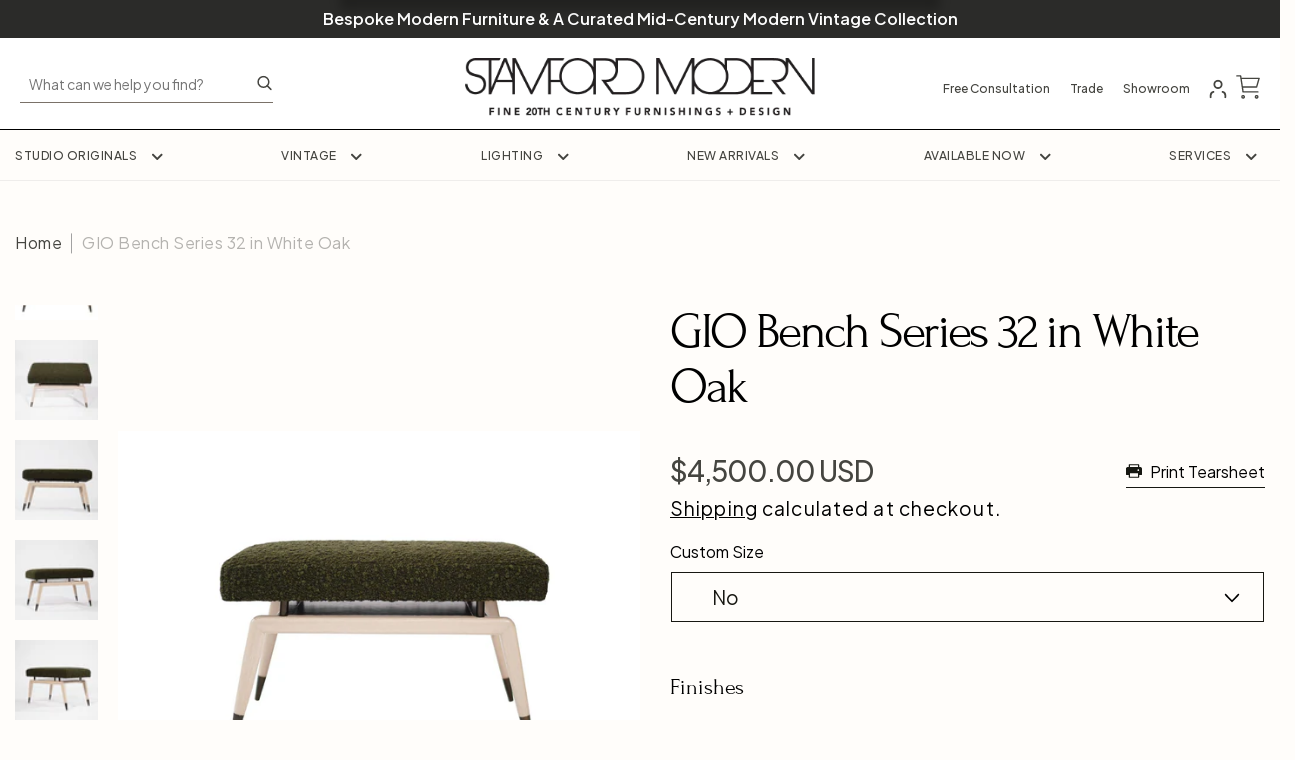

--- FILE ---
content_type: text/html; charset=utf-8
request_url: https://stamfordmodern.com/products/gio-bench-in-white-oak-by-stamford-modern
body_size: 53221
content:
<!doctype html>
  <html class="js" lang="en">
    <head>

<!-- Google tag (gtag.js) -->
<script async src="https://www.googletagmanager.com/gtag/js?id=G-RNLSV85TJP"></script>
<script>
  window.dataLayer = window.dataLayer || [];
  function gtag(){dataLayer.push(arguments);}
  gtag('js', new Date());

  gtag('config', 'G-RNLSV85TJP');
</script>

      
      <meta charset="utf-8">
      <meta http-equiv="X-UA-Compatible" content="IE=edge">
      <meta name="viewport" content="width=device-width,initial-scale=1">
      <meta name="theme-color" content="">
      <link rel="canonical" href="https://stamfordmodern.com/products/gio-bench-in-white-oak-by-stamford-modern"><link rel="icon" type="image/png" href="//stamfordmodern.com/cdn/shop/files/stamford-modern-social-logo_4x_b00ebf88-48d5-4f52-ad54-03bac1cd33ab.png?crop=center&height=32&v=1736363432&width=32"><link rel="preconnect" href="https://fonts.shopifycdn.com" crossorigin><title>
        GIO Bench Series 32 in White Oak | Bespoke MCM Seating
 &ndash; Stamford Modern</title>
  
      
        <meta name="description" content="Handcrafted Gio Bench inspired by MCM furniture designs from Connecticut. Custom sizes, finishes, &amp; upholstery for a mid-century modern bespoke seating experience.">
      
  
      

<meta property="og:site_name" content="Stamford Modern">
<meta property="og:url" content="https://stamfordmodern.com/products/gio-bench-in-white-oak-by-stamford-modern">
<meta property="og:title" content="GIO Bench Series 32 in White Oak | Bespoke MCM Seating">
<meta property="og:type" content="product">
<meta property="og:description" content="Handcrafted Gio Bench inspired by MCM furniture designs from Connecticut. Custom sizes, finishes, &amp; upholstery for a mid-century modern bespoke seating experience."><meta property="og:image" content="http://stamfordmodern.com/cdn/shop/files/0_SM_Gio_Stool_Green_B_MS.jpg?v=1752010581">
  <meta property="og:image:secure_url" content="https://stamfordmodern.com/cdn/shop/files/0_SM_Gio_Stool_Green_B_MS.jpg?v=1752010581">
  <meta property="og:image:width" content="2000">
  <meta property="og:image:height" content="1333"><meta property="og:price:amount" content="4,500.00">
  <meta property="og:price:currency" content="USD"><meta name="twitter:card" content="summary_large_image">
<meta name="twitter:title" content="GIO Bench Series 32 in White Oak | Bespoke MCM Seating">
<meta name="twitter:description" content="Handcrafted Gio Bench inspired by MCM furniture designs from Connecticut. Custom sizes, finishes, &amp; upholstery for a mid-century modern bespoke seating experience.">

  
      <script src="//stamfordmodern.com/cdn/shop/t/1/assets/constants.js?v=58251544750838685771727294356" defer="defer"></script>
      <script src="//stamfordmodern.com/cdn/shop/t/1/assets/pubsub.js?v=158357773527763999511727183898" defer="defer"></script>
      <script src="//stamfordmodern.com/cdn/shop/t/1/assets/global.js?v=30319488933376975661757407795" defer="defer"></script><script>window.performance && window.performance.mark && window.performance.mark('shopify.content_for_header.start');</script><meta id="shopify-digital-wallet" name="shopify-digital-wallet" content="/59136671806/digital_wallets/dialog">
<meta name="shopify-checkout-api-token" content="4b0cb9048e6120082229cefb52d4962a">
<meta id="in-context-paypal-metadata" data-shop-id="59136671806" data-venmo-supported="false" data-environment="production" data-locale="en_US" data-paypal-v4="true" data-currency="USD">
<link rel="alternate" type="application/json+oembed" href="https://stamfordmodern.com/products/gio-bench-in-white-oak-by-stamford-modern.oembed">
<script async="async" src="/checkouts/internal/preloads.js?locale=en-US"></script>
<link rel="preconnect" href="https://shop.app" crossorigin="anonymous">
<script async="async" src="https://shop.app/checkouts/internal/preloads.js?locale=en-US&shop_id=59136671806" crossorigin="anonymous"></script>
<script id="apple-pay-shop-capabilities" type="application/json">{"shopId":59136671806,"countryCode":"US","currencyCode":"USD","merchantCapabilities":["supports3DS"],"merchantId":"gid:\/\/shopify\/Shop\/59136671806","merchantName":"Stamford Modern","requiredBillingContactFields":["postalAddress","email"],"requiredShippingContactFields":["postalAddress","email"],"shippingType":"shipping","supportedNetworks":["visa","masterCard","amex","discover","elo","jcb"],"total":{"type":"pending","label":"Stamford Modern","amount":"1.00"},"shopifyPaymentsEnabled":true,"supportsSubscriptions":true}</script>
<script id="shopify-features" type="application/json">{"accessToken":"4b0cb9048e6120082229cefb52d4962a","betas":["rich-media-storefront-analytics"],"domain":"stamfordmodern.com","predictiveSearch":true,"shopId":59136671806,"locale":"en"}</script>
<script>var Shopify = Shopify || {};
Shopify.shop = "stamfordmodernshop.myshopify.com";
Shopify.locale = "en";
Shopify.currency = {"active":"USD","rate":"1.0"};
Shopify.country = "US";
Shopify.theme = {"name":"Stamford Modern","id":128271548478,"schema_name":"Stamford Modern","schema_version":"14.0.0","theme_store_id":887,"role":"main"};
Shopify.theme.handle = "null";
Shopify.theme.style = {"id":null,"handle":null};
Shopify.cdnHost = "stamfordmodern.com/cdn";
Shopify.routes = Shopify.routes || {};
Shopify.routes.root = "/";</script>
<script type="module">!function(o){(o.Shopify=o.Shopify||{}).modules=!0}(window);</script>
<script>!function(o){function n(){var o=[];function n(){o.push(Array.prototype.slice.apply(arguments))}return n.q=o,n}var t=o.Shopify=o.Shopify||{};t.loadFeatures=n(),t.autoloadFeatures=n()}(window);</script>
<script>
  window.ShopifyPay = window.ShopifyPay || {};
  window.ShopifyPay.apiHost = "shop.app\/pay";
  window.ShopifyPay.redirectState = null;
</script>
<script id="shop-js-analytics" type="application/json">{"pageType":"product"}</script>
<script defer="defer" async type="module" src="//stamfordmodern.com/cdn/shopifycloud/shop-js/modules/v2/client.init-shop-cart-sync_BT-GjEfc.en.esm.js"></script>
<script defer="defer" async type="module" src="//stamfordmodern.com/cdn/shopifycloud/shop-js/modules/v2/chunk.common_D58fp_Oc.esm.js"></script>
<script defer="defer" async type="module" src="//stamfordmodern.com/cdn/shopifycloud/shop-js/modules/v2/chunk.modal_xMitdFEc.esm.js"></script>
<script type="module">
  await import("//stamfordmodern.com/cdn/shopifycloud/shop-js/modules/v2/client.init-shop-cart-sync_BT-GjEfc.en.esm.js");
await import("//stamfordmodern.com/cdn/shopifycloud/shop-js/modules/v2/chunk.common_D58fp_Oc.esm.js");
await import("//stamfordmodern.com/cdn/shopifycloud/shop-js/modules/v2/chunk.modal_xMitdFEc.esm.js");

  window.Shopify.SignInWithShop?.initShopCartSync?.({"fedCMEnabled":true,"windoidEnabled":true});

</script>
<script defer="defer" async type="module" src="//stamfordmodern.com/cdn/shopifycloud/shop-js/modules/v2/client.payment-terms_Ci9AEqFq.en.esm.js"></script>
<script defer="defer" async type="module" src="//stamfordmodern.com/cdn/shopifycloud/shop-js/modules/v2/chunk.common_D58fp_Oc.esm.js"></script>
<script defer="defer" async type="module" src="//stamfordmodern.com/cdn/shopifycloud/shop-js/modules/v2/chunk.modal_xMitdFEc.esm.js"></script>
<script type="module">
  await import("//stamfordmodern.com/cdn/shopifycloud/shop-js/modules/v2/client.payment-terms_Ci9AEqFq.en.esm.js");
await import("//stamfordmodern.com/cdn/shopifycloud/shop-js/modules/v2/chunk.common_D58fp_Oc.esm.js");
await import("//stamfordmodern.com/cdn/shopifycloud/shop-js/modules/v2/chunk.modal_xMitdFEc.esm.js");

  
</script>
<script>
  window.Shopify = window.Shopify || {};
  if (!window.Shopify.featureAssets) window.Shopify.featureAssets = {};
  window.Shopify.featureAssets['shop-js'] = {"shop-cart-sync":["modules/v2/client.shop-cart-sync_DZOKe7Ll.en.esm.js","modules/v2/chunk.common_D58fp_Oc.esm.js","modules/v2/chunk.modal_xMitdFEc.esm.js"],"init-fed-cm":["modules/v2/client.init-fed-cm_B6oLuCjv.en.esm.js","modules/v2/chunk.common_D58fp_Oc.esm.js","modules/v2/chunk.modal_xMitdFEc.esm.js"],"shop-cash-offers":["modules/v2/client.shop-cash-offers_D2sdYoxE.en.esm.js","modules/v2/chunk.common_D58fp_Oc.esm.js","modules/v2/chunk.modal_xMitdFEc.esm.js"],"shop-login-button":["modules/v2/client.shop-login-button_QeVjl5Y3.en.esm.js","modules/v2/chunk.common_D58fp_Oc.esm.js","modules/v2/chunk.modal_xMitdFEc.esm.js"],"pay-button":["modules/v2/client.pay-button_DXTOsIq6.en.esm.js","modules/v2/chunk.common_D58fp_Oc.esm.js","modules/v2/chunk.modal_xMitdFEc.esm.js"],"shop-button":["modules/v2/client.shop-button_DQZHx9pm.en.esm.js","modules/v2/chunk.common_D58fp_Oc.esm.js","modules/v2/chunk.modal_xMitdFEc.esm.js"],"avatar":["modules/v2/client.avatar_BTnouDA3.en.esm.js"],"init-windoid":["modules/v2/client.init-windoid_CR1B-cfM.en.esm.js","modules/v2/chunk.common_D58fp_Oc.esm.js","modules/v2/chunk.modal_xMitdFEc.esm.js"],"init-shop-for-new-customer-accounts":["modules/v2/client.init-shop-for-new-customer-accounts_C_vY_xzh.en.esm.js","modules/v2/client.shop-login-button_QeVjl5Y3.en.esm.js","modules/v2/chunk.common_D58fp_Oc.esm.js","modules/v2/chunk.modal_xMitdFEc.esm.js"],"init-shop-email-lookup-coordinator":["modules/v2/client.init-shop-email-lookup-coordinator_BI7n9ZSv.en.esm.js","modules/v2/chunk.common_D58fp_Oc.esm.js","modules/v2/chunk.modal_xMitdFEc.esm.js"],"init-shop-cart-sync":["modules/v2/client.init-shop-cart-sync_BT-GjEfc.en.esm.js","modules/v2/chunk.common_D58fp_Oc.esm.js","modules/v2/chunk.modal_xMitdFEc.esm.js"],"shop-toast-manager":["modules/v2/client.shop-toast-manager_DiYdP3xc.en.esm.js","modules/v2/chunk.common_D58fp_Oc.esm.js","modules/v2/chunk.modal_xMitdFEc.esm.js"],"init-customer-accounts":["modules/v2/client.init-customer-accounts_D9ZNqS-Q.en.esm.js","modules/v2/client.shop-login-button_QeVjl5Y3.en.esm.js","modules/v2/chunk.common_D58fp_Oc.esm.js","modules/v2/chunk.modal_xMitdFEc.esm.js"],"init-customer-accounts-sign-up":["modules/v2/client.init-customer-accounts-sign-up_iGw4briv.en.esm.js","modules/v2/client.shop-login-button_QeVjl5Y3.en.esm.js","modules/v2/chunk.common_D58fp_Oc.esm.js","modules/v2/chunk.modal_xMitdFEc.esm.js"],"shop-follow-button":["modules/v2/client.shop-follow-button_CqMgW2wH.en.esm.js","modules/v2/chunk.common_D58fp_Oc.esm.js","modules/v2/chunk.modal_xMitdFEc.esm.js"],"checkout-modal":["modules/v2/client.checkout-modal_xHeaAweL.en.esm.js","modules/v2/chunk.common_D58fp_Oc.esm.js","modules/v2/chunk.modal_xMitdFEc.esm.js"],"shop-login":["modules/v2/client.shop-login_D91U-Q7h.en.esm.js","modules/v2/chunk.common_D58fp_Oc.esm.js","modules/v2/chunk.modal_xMitdFEc.esm.js"],"lead-capture":["modules/v2/client.lead-capture_BJmE1dJe.en.esm.js","modules/v2/chunk.common_D58fp_Oc.esm.js","modules/v2/chunk.modal_xMitdFEc.esm.js"],"payment-terms":["modules/v2/client.payment-terms_Ci9AEqFq.en.esm.js","modules/v2/chunk.common_D58fp_Oc.esm.js","modules/v2/chunk.modal_xMitdFEc.esm.js"]};
</script>
<script id="__st">var __st={"a":59136671806,"offset":-18000,"reqid":"6224453b-8ee4-494f-b924-e4f23300d1cc-1769260155","pageurl":"stamfordmodern.com\/products\/gio-bench-in-white-oak-by-stamford-modern","u":"55028799e7cd","p":"product","rtyp":"product","rid":7707954839614};</script>
<script>window.ShopifyPaypalV4VisibilityTracking = true;</script>
<script id="captcha-bootstrap">!function(){'use strict';const t='contact',e='account',n='new_comment',o=[[t,t],['blogs',n],['comments',n],[t,'customer']],c=[[e,'customer_login'],[e,'guest_login'],[e,'recover_customer_password'],[e,'create_customer']],r=t=>t.map((([t,e])=>`form[action*='/${t}']:not([data-nocaptcha='true']) input[name='form_type'][value='${e}']`)).join(','),a=t=>()=>t?[...document.querySelectorAll(t)].map((t=>t.form)):[];function s(){const t=[...o],e=r(t);return a(e)}const i='password',u='form_key',d=['recaptcha-v3-token','g-recaptcha-response','h-captcha-response',i],f=()=>{try{return window.sessionStorage}catch{return}},m='__shopify_v',_=t=>t.elements[u];function p(t,e,n=!1){try{const o=window.sessionStorage,c=JSON.parse(o.getItem(e)),{data:r}=function(t){const{data:e,action:n}=t;return t[m]||n?{data:e,action:n}:{data:t,action:n}}(c);for(const[e,n]of Object.entries(r))t.elements[e]&&(t.elements[e].value=n);n&&o.removeItem(e)}catch(o){console.error('form repopulation failed',{error:o})}}const l='form_type',E='cptcha';function T(t){t.dataset[E]=!0}const w=window,h=w.document,L='Shopify',v='ce_forms',y='captcha';let A=!1;((t,e)=>{const n=(g='f06e6c50-85a8-45c8-87d0-21a2b65856fe',I='https://cdn.shopify.com/shopifycloud/storefront-forms-hcaptcha/ce_storefront_forms_captcha_hcaptcha.v1.5.2.iife.js',D={infoText:'Protected by hCaptcha',privacyText:'Privacy',termsText:'Terms'},(t,e,n)=>{const o=w[L][v],c=o.bindForm;if(c)return c(t,g,e,D).then(n);var r;o.q.push([[t,g,e,D],n]),r=I,A||(h.body.append(Object.assign(h.createElement('script'),{id:'captcha-provider',async:!0,src:r})),A=!0)});var g,I,D;w[L]=w[L]||{},w[L][v]=w[L][v]||{},w[L][v].q=[],w[L][y]=w[L][y]||{},w[L][y].protect=function(t,e){n(t,void 0,e),T(t)},Object.freeze(w[L][y]),function(t,e,n,w,h,L){const[v,y,A,g]=function(t,e,n){const i=e?o:[],u=t?c:[],d=[...i,...u],f=r(d),m=r(i),_=r(d.filter((([t,e])=>n.includes(e))));return[a(f),a(m),a(_),s()]}(w,h,L),I=t=>{const e=t.target;return e instanceof HTMLFormElement?e:e&&e.form},D=t=>v().includes(t);t.addEventListener('submit',(t=>{const e=I(t);if(!e)return;const n=D(e)&&!e.dataset.hcaptchaBound&&!e.dataset.recaptchaBound,o=_(e),c=g().includes(e)&&(!o||!o.value);(n||c)&&t.preventDefault(),c&&!n&&(function(t){try{if(!f())return;!function(t){const e=f();if(!e)return;const n=_(t);if(!n)return;const o=n.value;o&&e.removeItem(o)}(t);const e=Array.from(Array(32),(()=>Math.random().toString(36)[2])).join('');!function(t,e){_(t)||t.append(Object.assign(document.createElement('input'),{type:'hidden',name:u})),t.elements[u].value=e}(t,e),function(t,e){const n=f();if(!n)return;const o=[...t.querySelectorAll(`input[type='${i}']`)].map((({name:t})=>t)),c=[...d,...o],r={};for(const[a,s]of new FormData(t).entries())c.includes(a)||(r[a]=s);n.setItem(e,JSON.stringify({[m]:1,action:t.action,data:r}))}(t,e)}catch(e){console.error('failed to persist form',e)}}(e),e.submit())}));const S=(t,e)=>{t&&!t.dataset[E]&&(n(t,e.some((e=>e===t))),T(t))};for(const o of['focusin','change'])t.addEventListener(o,(t=>{const e=I(t);D(e)&&S(e,y())}));const B=e.get('form_key'),M=e.get(l),P=B&&M;t.addEventListener('DOMContentLoaded',(()=>{const t=y();if(P)for(const e of t)e.elements[l].value===M&&p(e,B);[...new Set([...A(),...v().filter((t=>'true'===t.dataset.shopifyCaptcha))])].forEach((e=>S(e,t)))}))}(h,new URLSearchParams(w.location.search),n,t,e,['guest_login'])})(!0,!0)}();</script>
<script integrity="sha256-4kQ18oKyAcykRKYeNunJcIwy7WH5gtpwJnB7kiuLZ1E=" data-source-attribution="shopify.loadfeatures" defer="defer" src="//stamfordmodern.com/cdn/shopifycloud/storefront/assets/storefront/load_feature-a0a9edcb.js" crossorigin="anonymous"></script>
<script crossorigin="anonymous" defer="defer" src="//stamfordmodern.com/cdn/shopifycloud/storefront/assets/shopify_pay/storefront-65b4c6d7.js?v=20250812"></script>
<script data-source-attribution="shopify.dynamic_checkout.dynamic.init">var Shopify=Shopify||{};Shopify.PaymentButton=Shopify.PaymentButton||{isStorefrontPortableWallets:!0,init:function(){window.Shopify.PaymentButton.init=function(){};var t=document.createElement("script");t.src="https://stamfordmodern.com/cdn/shopifycloud/portable-wallets/latest/portable-wallets.en.js",t.type="module",document.head.appendChild(t)}};
</script>
<script data-source-attribution="shopify.dynamic_checkout.buyer_consent">
  function portableWalletsHideBuyerConsent(e){var t=document.getElementById("shopify-buyer-consent"),n=document.getElementById("shopify-subscription-policy-button");t&&n&&(t.classList.add("hidden"),t.setAttribute("aria-hidden","true"),n.removeEventListener("click",e))}function portableWalletsShowBuyerConsent(e){var t=document.getElementById("shopify-buyer-consent"),n=document.getElementById("shopify-subscription-policy-button");t&&n&&(t.classList.remove("hidden"),t.removeAttribute("aria-hidden"),n.addEventListener("click",e))}window.Shopify?.PaymentButton&&(window.Shopify.PaymentButton.hideBuyerConsent=portableWalletsHideBuyerConsent,window.Shopify.PaymentButton.showBuyerConsent=portableWalletsShowBuyerConsent);
</script>
<script data-source-attribution="shopify.dynamic_checkout.cart.bootstrap">document.addEventListener("DOMContentLoaded",(function(){function t(){return document.querySelector("shopify-accelerated-checkout-cart, shopify-accelerated-checkout")}if(t())Shopify.PaymentButton.init();else{new MutationObserver((function(e,n){t()&&(Shopify.PaymentButton.init(),n.disconnect())})).observe(document.body,{childList:!0,subtree:!0})}}));
</script>
<link id="shopify-accelerated-checkout-styles" rel="stylesheet" media="screen" href="https://stamfordmodern.com/cdn/shopifycloud/portable-wallets/latest/accelerated-checkout-backwards-compat.css" crossorigin="anonymous">
<style id="shopify-accelerated-checkout-cart">
        #shopify-buyer-consent {
  margin-top: 1em;
  display: inline-block;
  width: 100%;
}

#shopify-buyer-consent.hidden {
  display: none;
}

#shopify-subscription-policy-button {
  background: none;
  border: none;
  padding: 0;
  text-decoration: underline;
  font-size: inherit;
  cursor: pointer;
}

#shopify-subscription-policy-button::before {
  box-shadow: none;
}

      </style>

<script>window.performance && window.performance.mark && window.performance.mark('shopify.content_for_header.end');</script>
  
      <link rel="preconnect" href="https://fonts.googleapis.com">
      <link rel="preconnect" href="https://fonts.gstatic.com" crossorigin>
      <link href="https://fonts.googleapis.com/css2?family=Manrope:wght@200..800&display=swap" rel="stylesheet">
      <link rel="stylesheet" href="//stamfordmodern.com/cdn/shop/t/1/assets/sm-facets.css?v=3491674004712975901756455655" >
      <link rel="stylesheet" href="//stamfordmodern.com/cdn/shop/t/1/assets/images-compare.css?v=124871927869014466921727294310" >
   
    
      <link rel="stylesheet" href="https://cdn.jsdelivr.net/npm/slick-carousel@1.8.1/slick/slick.css">
      <link rel="stylesheet" href="https://cdn.jsdelivr.net/npm/slick-carousel@1.8.1/slick/slick-theme.min.css">
      <link rel="preconnect" href="https://fonts.googleapis.com">
      <link rel="preconnect" href="https://fonts.gstatic.com" crossorigin>
      <link href="https://fonts.googleapis.com/css2?family=Cormorant+Infant:ital,wght@0,300;0,400;0,500;0,600;0,700;1,300;1,400;1,500;1,600;1,700&display=swap" rel="stylesheet">
      <link href="https://fonts.googleapis.com/css2?family=Cormorant+Infant:ital,wght@0,300;0,400;0,500;0,600;0,700;1,300;1,400;1,500;1,600;1,700&family=Plus+Jakarta+Sans:ital,wght@0,200..800;1,200..800&display=swap" rel="stylesheet">
      <link rel="stylesheet" href="https://cdnjs.cloudflare.com/ajax/libs/tiny-slider/2.9.4/tiny-slider.css">
      
      <script src="https://cdnjs.cloudflare.com/ajax/libs/jquery/3.7.1/jquery.min.js"></script>
      <script src="https://cdn.jsdelivr.net/npm/slick-carousel@1.8.1/slick/slick.min.js" defer></script>
      <script src="https://cdnjs.cloudflare.com/ajax/libs/tiny-slider/2.9.2/min/tiny-slider.js?v=1.0.1"></script>

      <style>


        @font-face {
          font-family: 'Futura Max';
          src: url("//stamfordmodern.com/cdn/shop/files/futuramaxicgbold.woff2?v=11292") format('woff'),
               url("//stamfordmodern.com/cdn/shop/files/futuramaxicgbold.woff?v=11292") format('woff'),
               url("//stamfordmodern.com/cdn/shop/files/futuramaxicgbold.ttf?v=11292") format('truetype');
          font-weight: normal;
          font-style: normal;
        }

        /* ===============================
          Safira March
        ================================ */

        @font-face {
          font-family: "Safira March";
          src: url("//stamfordmodern.com/cdn/shop/t/1/assets/Safira.woff2?v=58959180684133700441766179818") format("woff2");
          font-weight: 400;
          font-style: normal;
          font-display: swap;
        }

        @font-face {
          font-family: "Safira March";
          src: url("//stamfordmodern.com/cdn/shop/t/1/assets/Safira%20Italic.woff2?v=89152036249685115151766179817") format("woff2");
          font-weight: 400;
          font-style: italic;
          font-display: swap;
        }


        /* ===============================
          FORUM
        ================================ */
        @font-face {
          font-family: "Forum";
          src: url("//stamfordmodern.com/cdn/shop/t/1/assets/Forum-Regular.ttf?v=84146345056203446791766121796") format("truetype");
          font-weight: 400;
          font-style: normal;
          font-display: swap;
        }

        /* ===============================
          GLACIAL INDIFFERENCE
        ================================ */
        @font-face {
          font-family: "Glacial Indifference";
          src: url("//stamfordmodern.com/cdn/shop/t/1/assets/GlacialIndifference-Regular.otf?v=96570230278442925791766121796") format("opentype");
          font-weight: 400;
          font-style: normal;
          font-display: swap;
        }

        @font-face {
          font-family: "Glacial Indifference";
          src: url("//stamfordmodern.com/cdn/shop/t/1/assets/GlacialIndifference-Bold.otf?v=78250500549207417091766121796") format("opentype");
          font-weight: 700;
          font-style: normal;
          font-display: swap;
        }
 
        @font-face {
          font-family: "Glacial Indifference";
          src: url("//stamfordmodern.com/cdn/shop/t/1/assets/GlacialIndifference-Italic.otf?v=63476574973766230491766121796") format("opentype");
          font-weight: 400;
          font-style: italic;
          font-display: swap;
        }

        /* ===============================
          FUTURA MAXI (if you want it)
        ================================ */
        @font-face {
          font-family: "Futura Maxi";
          src: url("//stamfordmodern.com/cdn/shop/t/1/assets/futuramaxicgbold.woff2?v=177305663905739357411727294519") format("woff2"),
              url("//stamfordmodern.com/cdn/shop/t/1/assets/futuramaxicgbold.woff?v=11292") format("woff"),
              url("//stamfordmodern.com/cdn/shop/t/1/assets/futuramaxicgbold.ttf?v=155133959774686098601727294337") format("truetype");
          font-weight: 700;
          font-style: normal;
          font-display: swap;
        }

        :root {
  
        --color-foreground: 233, 155, 64;
        --color-rating-star: rgb(233, 155, 64);
  
        --font-heading-family: "Forum";
        --font-subtitle-family: "Forum";
        --font-heading-head-family: "Glacial Indifference";

        --font-body-family: "Plus Jakarta Sans";
        --font-body-size: 16px;
        --font-body-weight: 400;
        --font-body-weight-medium: 500;
        --font-body-weight-semi-bold: 600;
        --font-body-weight-bold: 700;
        
        --primary-color: #454540;
        --secondary-color: #2b2b29;
        --tertiary-color: #525252;
        --text-color: #fffdfa;
        --theme-color: #c49e4c;
        --theme-background-color: rgb(20,20,20);
        --light-bg: #FFFDFA;
        
        /* Font Sizes */

        --font-heading-size-h1: 74px;
        --font-heading-size-h2: 50px;
        --font-heading-size-h3: 22px;
        --font-heading-size-h4: 20px;
        --font-heading-size-h5: 18px;
        --font-heading-size-h6: 16px;
        
        --font-size--xlarge: 75px; 
        --font-size--large: 28px;
        --font-size--medium: 22px;
        --font-size--small: 20px;
        --font-size--18: 18px;
        --font-regular: 16px;

        --small-text: 14px;
        --medium-lineheight: 24px;
        --large-text: 32px;
        --large-lineheight: 30px;

        /* Buttons */

        --btn-default-color: #fffdfa;
        --btn-default-bg: #c49e4c;

        --btn-default-hover-color: #fffdfa;
        --btn-default-hover-bg: #161711;

        /* Container Max Width*/

        --container-max-width: 1312px; 




          }
  
          .js-img-compare .images-compare-handle {
            background-image: url(//stamfordmodern.com/cdn/shop/t/1/assets/compare-button.svg?v=132265967894629441601727294412);
          }  
      
        </style>
  
  
      <style data-shopify>
  
  
        :root {
          --media-padding: px;
          --media-border-opacity: 0.05;
          --media-border-width: 1px;
          --media-radius: 0px;
          --media-shadow-opacity: 0.0;
          --media-shadow-horizontal-offset: 0px;
          --media-shadow-vertical-offset: 4px;
          --media-shadow-blur-radius: 5px;
          --media-shadow-visible: 0;


          --product-card-image-padding: 0.0rem;
        --product-card-corner-radius: 0.0rem;
        --product-card-text-alignment: left;
        --product-card-border-width: 0.0rem;
        --product-card-border-opacity: 0.1;
        --product-card-shadow-opacity: 0.0;
        --product-card-shadow-visible: 0;
        --product-card-shadow-horizontal-offset: 0.0rem;
        --product-card-shadow-vertical-offset: 0.4rem;
        --product-card-shadow-blur-radius: 0.5rem;

        --collection-card-image-padding: 0.0rem;
        --collection-card-corner-radius: 0.0rem;
        --collection-card-text-alignment: left;
        --collection-card-border-width: 0.0rem;
        --collection-card-border-opacity: 0.1;
        --collection-card-shadow-opacity: 0.0;
        --collection-card-shadow-visible: 0;
        --collection-card-shadow-horizontal-offset: 0.0rem;
        --collection-card-shadow-vertical-offset: 0.4rem;
        --collection-card-shadow-blur-radius: 0.5rem;

        --blog-card-image-padding: 0.0rem;
        --blog-card-corner-radius: 0.0rem;
        --blog-card-text-alignment: left;
        --blog-card-border-width: 0.0rem;
        --blog-card-border-opacity: 0.1;
        --blog-card-shadow-opacity: 0.0;
        --blog-card-shadow-visible: 0;
        --blog-card-shadow-horizontal-offset: 0.0rem;
        --blog-card-shadow-vertical-offset: 0.4rem;
        --blog-card-shadow-blur-radius: 0.5rem;

        --badge-corner-radius: 4.0rem;

        --popup-border-width: 1px;
        --popup-border-opacity: 0.1;
        --popup-corner-radius: 0px;
        --popup-shadow-opacity: 0.05;
        --popup-shadow-horizontal-offset: 0px;
        --popup-shadow-vertical-offset: 4px;
        --popup-shadow-blur-radius: 5px;

        --drawer-border-width: 1px;
        --drawer-border-opacity: 0.1;
        --drawer-shadow-opacity: 0.0;
        --drawer-shadow-horizontal-offset: 0px;
        --drawer-shadow-vertical-offset: 4px;
        --drawer-shadow-blur-radius: 5px;

        --spacing-sections-desktop: 0px;
        --spacing-sections-mobile: 0px;

        --grid-desktop-vertical-spacing: 8px;
        --grid-desktop-horizontal-spacing: 8px;
        --grid-mobile-vertical-spacing: 4px;
        --grid-mobile-horizontal-spacing: 4px;

        --text-boxes-border-opacity: 0.1;
        --text-boxes-border-width: 0px;
        --text-boxes-radius: 0px;
        --text-boxes-shadow-opacity: 0.0;
        --text-boxes-shadow-visible: 0;
        --text-boxes-shadow-horizontal-offset: 0px;
        --text-boxes-shadow-vertical-offset: 4px;
        --text-boxes-shadow-blur-radius: 5px;

        --buttons-radius: 0px;
        --buttons-radius-outset: 0px;
        --buttons-border-width: 1px;
        --buttons-border-opacity: 1.0;
        --buttons-shadow-opacity: 0.0;
        --buttons-shadow-visible: 0;
        --buttons-shadow-horizontal-offset: 0px;
        --buttons-shadow-vertical-offset: 4px;
        --buttons-shadow-blur-radius: 5px;
        --buttons-border-offset: 0px;

        --inputs-radius: 0px;
        --inputs-border-width: 1px;
        --inputs-border-opacity: 0.55;
        --inputs-shadow-opacity: 0.0;
        --inputs-shadow-horizontal-offset: 0px;
        --inputs-margin-offset: 0px;
        --inputs-shadow-vertical-offset: 4px;
        --inputs-shadow-blur-radius: 5px;
        --inputs-radius-outset: 0px;

        --variant-pills-radius: 40px;
        --variant-pills-border-width: 1px;
        --variant-pills-border-opacity: 0.55;
        --variant-pills-shadow-opacity: 0.0;
        --variant-pills-shadow-horizontal-offset: 0px;
        --variant-pills-shadow-vertical-offset: 4px;
        --variant-pills-shadow-blur-radius: 5px;
        }
        
      </style>
  
      <link href="//stamfordmodern.com/cdn/shop/t/1/assets/bootstrap.css?v=26167337402722064951727294496" rel="stylesheet" type="text/css" media="all" />
      <link href="//stamfordmodern.com/cdn/shop/t/1/assets/normalize.css?v=98091799594666341221727294387" rel="stylesheet" type="text/css" media="all" />
      <link href="//stamfordmodern.com/cdn/shop/t/1/assets/base.css?v=42871120335175681641766040261" rel="stylesheet" type="text/css" media="all" />
      <link href="//stamfordmodern.com/cdn/shop/t/1/assets/app.css?v=88183797343628100691767902297" rel="stylesheet" type="text/css" media="all" />
      <link href="//stamfordmodern.com/cdn/shop/t/1/assets/responsive.css?v=120566617003455644791729620687" rel="stylesheet" type="text/css" media="all" />

      <link rel="stylesheet" href="https://cdnjs.cloudflare.com/ajax/libs/animate.css/4.1.1/animate.min.css">
      <script src="https://cdnjs.cloudflare.com/ajax/libs/wow/1.1.2/wow.min.js" defer></script>

<script>
$(document).ready(function() {
    quickView();
});

// One-time init (delegated)
function quickView() {
  var $root = $('body');
  if ($root.data('qv-initialized')) return; // avoid double init
  $root.data('qv-initialized', true);

  $root.magnificPopup({
    delegate: '.custom-quick-view-trigger-notworking',   // <— key change
    type: 'inline',
    preloader: false,
    modal: true,
    closeOnBgClick: true,
    fixedContentPos: true,
    callbacks: {
      beforeOpen: function () {
        var $el = $(this.st.el);
        var handle = $el.data('handle');
        var moneyPrice = $el.attr('data-price');
        fetchProductData(handle, moneyPrice);
      },
      close: function () {
        var $modal = $('.custom-quick-view');
        var $images = $modal.find('.cqv--images');

        if ($images.hasClass('slick-initialized')) {
          $images.slick('unslick');
        }
        $images.empty();

        $('.loader--block').show();
        purchaseMessageDefault();
        $('.product-form').attr('data-oncart', '0');
      }
    }
  });

  // Close button inside modal
  $(document)
    .off('click.qv', '.cqv--close')
    .on('click.qv', '.cqv--close', function (e) {
      e.preventDefault();
      $.magnificPopup.close();
    });
}

// run once
$(document).ready(function () {
  quickView();
});


function fetchProductData(product_handle, moneyPrice) {
  
    jQuery.getJSON('/products/' + product_handle + '.js', function(product) {
        var title = product.title;
        var desc = product.description;
        var images = product.images;
        var target = product.variants.length > 0 ? product.variants[0] : null;
        var firstVariantId = product.variants.length > 0 ? product.variants[0].id : null;

        if (target) {
    
            // Fetch the cart data to get the currency symbol
            jQuery.getJSON('/cart.js', function(cart) {   

                // Cart Items
                var item_quantity_in_cart = 0;
                if (Array.isArray(cart.items)) {
                    jQuery.each(cart.items, function(index, cart_item) {
                        if (cart_item.product_id === product.id) {
                            item_quantity_in_cart = cart_item.quantity;
                        }
                    });
                } 

              // Sold Status
              var isSoldOut = true;
              var variants = product.variants; 
                if (Array.isArray(variants)) {
                    jQuery.each(variants, function(index, variant) {
                        if (variant.available) {
                            isSoldOut = false;
                            return false; 
                        }
                    });
                }
                if(isSoldOut) {
                  $('.product-form button.btn').css({'opacity':'0.5', 'pointer-events':'none'}).text('Sold Out.');
                }
                else {
                  $('.product-form button.btn').css({'opacity':'1', 'pointer-events':'all'}).text('Add to cart');
                }

                // Optional: Update button text to reflect cart status
                if (item_quantity_in_cart > 0) {
                    $('.product-form button.btn').css({'opacity':'0.5', 'pointer-events':'none'}).text('Already In Cart (' + item_quantity_in_cart + ')');
                    $('.product-form').attr('data-oncart', item_quantity_in_cart);
                }

                $('.custom-quick-view .cqv--title h3').text(title);
                $('.custom-quick-view .cqv--price span').text(moneyPrice);
                $('.cqv--description').html(desc);
                $('.product-form.custom--product-form .to-add-cart-product-id').val(firstVariantId);

                var imagesContainer = $('.custom-quick-view .cqv--images');
                imagesContainer.empty();

                var loadCount = 0;
                var totalImages = images.length;

                if (totalImages === 0) {
                    initializeSlick(imagesContainer);
                }

                images.forEach(function(image) {
                    var img = $('<img src="' + image + '" alt="">');
                    img.on('load', function() {
                        loadCount++;
                        if (loadCount === totalImages) {
                            initializeSlick(imagesContainer);
                        }
                    });
                    imagesContainer.append('<div class="cq--image-item"></div>').find('.cq--image-item:last').append(img);
                });
                $('.loader--block').fadeOut();
            }).fail(function() {
                console.error('Error fetching cart data.');
              $('.loader--block').fadeOut();
            });
        }
        else {
            $('.loader--block').fadeOut();
        }
    }).fail(function() {
        console.error('Error fetching product data.');
    });
}

  
function initializeSlick(imagesContainer) {
    imagesContainer.slick({
        adaptiveHeight: true,
        dots: false,
      arrows: false
    });

  const totalSlides = imagesContainer.slick('getSlick').slideCount;
  var slidePrev = $('.custom-quick-view .product-media-pagination .product-media-arrow.product-media-arrow-prev');
  var slideNext = $('.custom-quick-view .product-media-pagination .product-media-arrow.product-media-arrow-next');
  
  $('.product-media-total').text(totalSlides);

   imagesContainer.on('afterChange', function(event, slick, currentSlide) {
     
    const currentSlideItem = currentSlide + 1;
     
    $('.product-media-current').text(currentSlideItem); 
     
     if(currentSlideItem > 1) {
         slidePrev.css('opacity','1');
     }
     else {
         slidePrev.css('opacity','0.5');
     }
  });

  slidePrev.on('click', function(){
      imagesContainer.slick('slickPrev');
  });
  slideNext.on('click', function(){
      imagesContainer.slick('slickNext');
  });
  
    $('.custom-quick-view').addClass('active');
}


  $(document).on('submit', '.product-form', function(event) {
    event.preventDefault();

    var $this = $(this);
    var form = this;
    var formData = new FormData(form);

    submitData();

    function submitData() {

      var cartBtnWrapper = $('.cqv--cart-btn');
      var productName = $('.custom-quick-view .cqv--title h2').text();
      var updatedCartCount = parseInt($this.attr('data-oncart')) + parseInt(1);
  
        $.ajax({
            url: '/cart/add.js',
            method: 'POST',
            data: formData,
            processData: false,
            contentType: false,
            headers: {
                'X-Requested-With': 'XMLHttpRequest'
            },
            beforeSend: function() {
                 $this.find('button.btn').text('Loading...');
            },
            success: function(data) {
              purchaseMessageSuccess();
              $this.attr('data-oncart',updatedCartCount);
               $('.success--purchase span').text('Added To Cart ('+ updatedCartCount +').');
              
            },
            error: function(jqXHR) {
                console.error('Error adding item to cart:', jqXHR.status, jqXHR.statusText);
                console.error('Response:', jqXHR.responseText);

                // Parse the response to get the error message
              
                var response = JSON.parse(jqXHR.responseText);
                if (response.status === 422) {

                  $this.find('button.btn').css({'opacity':'0.5', 'pointer-events':'none'}).text('You cant add more products'+productName+' in your cart. Out of Stock.');
                    
                }
            }
        });
    }
});


  function purchaseMessageSuccess(message){
    $('.success--purchase').addClass('active');
     $('.product-form button.btn').text('Add to cart');
  }
  function purchaseMessageDefault(){
    $('.success--purchase').removeClass('active');
     $('.product-form button.btn').text('Add to cart');
  }

</script>
 
    <!-- BEGIN app block: shopify://apps/sk-form-builder/blocks/app/f3e35b58-5874-4ef2-8e03-c92cda6e49eb --><div class="skformscript" data-src="https://cdn.shopify.com/extensions/019bdbab-5336-76e5-90fa-d09ecea9b92a/formbuilder-theme-app-263/assets/skform.js"></div>

<script>
	window.skplan = {"freeplan":false,"plan":1,"billable":true};
</script>
<!-- END app block --><script src="https://cdn.shopify.com/extensions/019bdbab-5336-76e5-90fa-d09ecea9b92a/formbuilder-theme-app-263/assets/formbuilder.js" type="text/javascript" defer="defer"></script>
<link href="https://cdn.shopify.com/extensions/019bdbab-5336-76e5-90fa-d09ecea9b92a/formbuilder-theme-app-263/assets/formbuilder.css" rel="stylesheet" type="text/css" media="all">
<link href="https://monorail-edge.shopifysvc.com" rel="dns-prefetch">
<script>(function(){if ("sendBeacon" in navigator && "performance" in window) {try {var session_token_from_headers = performance.getEntriesByType('navigation')[0].serverTiming.find(x => x.name == '_s').description;} catch {var session_token_from_headers = undefined;}var session_cookie_matches = document.cookie.match(/_shopify_s=([^;]*)/);var session_token_from_cookie = session_cookie_matches && session_cookie_matches.length === 2 ? session_cookie_matches[1] : "";var session_token = session_token_from_headers || session_token_from_cookie || "";function handle_abandonment_event(e) {var entries = performance.getEntries().filter(function(entry) {return /monorail-edge.shopifysvc.com/.test(entry.name);});if (!window.abandonment_tracked && entries.length === 0) {window.abandonment_tracked = true;var currentMs = Date.now();var navigation_start = performance.timing.navigationStart;var payload = {shop_id: 59136671806,url: window.location.href,navigation_start,duration: currentMs - navigation_start,session_token,page_type: "product"};window.navigator.sendBeacon("https://monorail-edge.shopifysvc.com/v1/produce", JSON.stringify({schema_id: "online_store_buyer_site_abandonment/1.1",payload: payload,metadata: {event_created_at_ms: currentMs,event_sent_at_ms: currentMs}}));}}window.addEventListener('pagehide', handle_abandonment_event);}}());</script>
<script id="web-pixels-manager-setup">(function e(e,d,r,n,o){if(void 0===o&&(o={}),!Boolean(null===(a=null===(i=window.Shopify)||void 0===i?void 0:i.analytics)||void 0===a?void 0:a.replayQueue)){var i,a;window.Shopify=window.Shopify||{};var t=window.Shopify;t.analytics=t.analytics||{};var s=t.analytics;s.replayQueue=[],s.publish=function(e,d,r){return s.replayQueue.push([e,d,r]),!0};try{self.performance.mark("wpm:start")}catch(e){}var l=function(){var e={modern:/Edge?\/(1{2}[4-9]|1[2-9]\d|[2-9]\d{2}|\d{4,})\.\d+(\.\d+|)|Firefox\/(1{2}[4-9]|1[2-9]\d|[2-9]\d{2}|\d{4,})\.\d+(\.\d+|)|Chrom(ium|e)\/(9{2}|\d{3,})\.\d+(\.\d+|)|(Maci|X1{2}).+ Version\/(15\.\d+|(1[6-9]|[2-9]\d|\d{3,})\.\d+)([,.]\d+|)( \(\w+\)|)( Mobile\/\w+|) Safari\/|Chrome.+OPR\/(9{2}|\d{3,})\.\d+\.\d+|(CPU[ +]OS|iPhone[ +]OS|CPU[ +]iPhone|CPU IPhone OS|CPU iPad OS)[ +]+(15[._]\d+|(1[6-9]|[2-9]\d|\d{3,})[._]\d+)([._]\d+|)|Android:?[ /-](13[3-9]|1[4-9]\d|[2-9]\d{2}|\d{4,})(\.\d+|)(\.\d+|)|Android.+Firefox\/(13[5-9]|1[4-9]\d|[2-9]\d{2}|\d{4,})\.\d+(\.\d+|)|Android.+Chrom(ium|e)\/(13[3-9]|1[4-9]\d|[2-9]\d{2}|\d{4,})\.\d+(\.\d+|)|SamsungBrowser\/([2-9]\d|\d{3,})\.\d+/,legacy:/Edge?\/(1[6-9]|[2-9]\d|\d{3,})\.\d+(\.\d+|)|Firefox\/(5[4-9]|[6-9]\d|\d{3,})\.\d+(\.\d+|)|Chrom(ium|e)\/(5[1-9]|[6-9]\d|\d{3,})\.\d+(\.\d+|)([\d.]+$|.*Safari\/(?![\d.]+ Edge\/[\d.]+$))|(Maci|X1{2}).+ Version\/(10\.\d+|(1[1-9]|[2-9]\d|\d{3,})\.\d+)([,.]\d+|)( \(\w+\)|)( Mobile\/\w+|) Safari\/|Chrome.+OPR\/(3[89]|[4-9]\d|\d{3,})\.\d+\.\d+|(CPU[ +]OS|iPhone[ +]OS|CPU[ +]iPhone|CPU IPhone OS|CPU iPad OS)[ +]+(10[._]\d+|(1[1-9]|[2-9]\d|\d{3,})[._]\d+)([._]\d+|)|Android:?[ /-](13[3-9]|1[4-9]\d|[2-9]\d{2}|\d{4,})(\.\d+|)(\.\d+|)|Mobile Safari.+OPR\/([89]\d|\d{3,})\.\d+\.\d+|Android.+Firefox\/(13[5-9]|1[4-9]\d|[2-9]\d{2}|\d{4,})\.\d+(\.\d+|)|Android.+Chrom(ium|e)\/(13[3-9]|1[4-9]\d|[2-9]\d{2}|\d{4,})\.\d+(\.\d+|)|Android.+(UC? ?Browser|UCWEB|U3)[ /]?(15\.([5-9]|\d{2,})|(1[6-9]|[2-9]\d|\d{3,})\.\d+)\.\d+|SamsungBrowser\/(5\.\d+|([6-9]|\d{2,})\.\d+)|Android.+MQ{2}Browser\/(14(\.(9|\d{2,})|)|(1[5-9]|[2-9]\d|\d{3,})(\.\d+|))(\.\d+|)|K[Aa][Ii]OS\/(3\.\d+|([4-9]|\d{2,})\.\d+)(\.\d+|)/},d=e.modern,r=e.legacy,n=navigator.userAgent;return n.match(d)?"modern":n.match(r)?"legacy":"unknown"}(),u="modern"===l?"modern":"legacy",c=(null!=n?n:{modern:"",legacy:""})[u],f=function(e){return[e.baseUrl,"/wpm","/b",e.hashVersion,"modern"===e.buildTarget?"m":"l",".js"].join("")}({baseUrl:d,hashVersion:r,buildTarget:u}),m=function(e){var d=e.version,r=e.bundleTarget,n=e.surface,o=e.pageUrl,i=e.monorailEndpoint;return{emit:function(e){var a=e.status,t=e.errorMsg,s=(new Date).getTime(),l=JSON.stringify({metadata:{event_sent_at_ms:s},events:[{schema_id:"web_pixels_manager_load/3.1",payload:{version:d,bundle_target:r,page_url:o,status:a,surface:n,error_msg:t},metadata:{event_created_at_ms:s}}]});if(!i)return console&&console.warn&&console.warn("[Web Pixels Manager] No Monorail endpoint provided, skipping logging."),!1;try{return self.navigator.sendBeacon.bind(self.navigator)(i,l)}catch(e){}var u=new XMLHttpRequest;try{return u.open("POST",i,!0),u.setRequestHeader("Content-Type","text/plain"),u.send(l),!0}catch(e){return console&&console.warn&&console.warn("[Web Pixels Manager] Got an unhandled error while logging to Monorail."),!1}}}}({version:r,bundleTarget:l,surface:e.surface,pageUrl:self.location.href,monorailEndpoint:e.monorailEndpoint});try{o.browserTarget=l,function(e){var d=e.src,r=e.async,n=void 0===r||r,o=e.onload,i=e.onerror,a=e.sri,t=e.scriptDataAttributes,s=void 0===t?{}:t,l=document.createElement("script"),u=document.querySelector("head"),c=document.querySelector("body");if(l.async=n,l.src=d,a&&(l.integrity=a,l.crossOrigin="anonymous"),s)for(var f in s)if(Object.prototype.hasOwnProperty.call(s,f))try{l.dataset[f]=s[f]}catch(e){}if(o&&l.addEventListener("load",o),i&&l.addEventListener("error",i),u)u.appendChild(l);else{if(!c)throw new Error("Did not find a head or body element to append the script");c.appendChild(l)}}({src:f,async:!0,onload:function(){if(!function(){var e,d;return Boolean(null===(d=null===(e=window.Shopify)||void 0===e?void 0:e.analytics)||void 0===d?void 0:d.initialized)}()){var d=window.webPixelsManager.init(e)||void 0;if(d){var r=window.Shopify.analytics;r.replayQueue.forEach((function(e){var r=e[0],n=e[1],o=e[2];d.publishCustomEvent(r,n,o)})),r.replayQueue=[],r.publish=d.publishCustomEvent,r.visitor=d.visitor,r.initialized=!0}}},onerror:function(){return m.emit({status:"failed",errorMsg:"".concat(f," has failed to load")})},sri:function(e){var d=/^sha384-[A-Za-z0-9+/=]+$/;return"string"==typeof e&&d.test(e)}(c)?c:"",scriptDataAttributes:o}),m.emit({status:"loading"})}catch(e){m.emit({status:"failed",errorMsg:(null==e?void 0:e.message)||"Unknown error"})}}})({shopId: 59136671806,storefrontBaseUrl: "https://stamfordmodern.com",extensionsBaseUrl: "https://extensions.shopifycdn.com/cdn/shopifycloud/web-pixels-manager",monorailEndpoint: "https://monorail-edge.shopifysvc.com/unstable/produce_batch",surface: "storefront-renderer",enabledBetaFlags: ["2dca8a86"],webPixelsConfigList: [{"id":"shopify-app-pixel","configuration":"{}","eventPayloadVersion":"v1","runtimeContext":"STRICT","scriptVersion":"0450","apiClientId":"shopify-pixel","type":"APP","privacyPurposes":["ANALYTICS","MARKETING"]},{"id":"shopify-custom-pixel","eventPayloadVersion":"v1","runtimeContext":"LAX","scriptVersion":"0450","apiClientId":"shopify-pixel","type":"CUSTOM","privacyPurposes":["ANALYTICS","MARKETING"]}],isMerchantRequest: false,initData: {"shop":{"name":"Stamford Modern","paymentSettings":{"currencyCode":"USD"},"myshopifyDomain":"stamfordmodernshop.myshopify.com","countryCode":"US","storefrontUrl":"https:\/\/stamfordmodern.com"},"customer":null,"cart":null,"checkout":null,"productVariants":[{"price":{"amount":4500.0,"currencyCode":"USD"},"product":{"title":"GIO Bench Series 32 in White Oak","vendor":"stamfordmodern","id":"7707954839614","untranslatedTitle":"GIO Bench Series 32 in White Oak","url":"\/products\/gio-bench-in-white-oak-by-stamford-modern","type":""},"id":"42023482064958","image":{"src":"\/\/stamfordmodern.com\/cdn\/shop\/files\/0_SM_Gio_Stool_Green_B_MS.jpg?v=1752010581"},"sku":"GIOWO","title":"No","untranslatedTitle":"No"},{"price":{"amount":5000.0,"currencyCode":"USD"},"product":{"title":"GIO Bench Series 32 in White Oak","vendor":"stamfordmodern","id":"7707954839614","untranslatedTitle":"GIO Bench Series 32 in White Oak","url":"\/products\/gio-bench-in-white-oak-by-stamford-modern","type":""},"id":"42023482097726","image":{"src":"\/\/stamfordmodern.com\/cdn\/shop\/files\/0_SM_Gio_Stool_Green_B_MS.jpg?v=1752010581"},"sku":"GIOWO-Custom","title":"Yes","untranslatedTitle":"Yes"}],"purchasingCompany":null},},"https://stamfordmodern.com/cdn","fcfee988w5aeb613cpc8e4bc33m6693e112",{"modern":"","legacy":""},{"shopId":"59136671806","storefrontBaseUrl":"https:\/\/stamfordmodern.com","extensionBaseUrl":"https:\/\/extensions.shopifycdn.com\/cdn\/shopifycloud\/web-pixels-manager","surface":"storefront-renderer","enabledBetaFlags":"[\"2dca8a86\"]","isMerchantRequest":"false","hashVersion":"fcfee988w5aeb613cpc8e4bc33m6693e112","publish":"custom","events":"[[\"page_viewed\",{}],[\"product_viewed\",{\"productVariant\":{\"price\":{\"amount\":4500.0,\"currencyCode\":\"USD\"},\"product\":{\"title\":\"GIO Bench Series 32 in White Oak\",\"vendor\":\"stamfordmodern\",\"id\":\"7707954839614\",\"untranslatedTitle\":\"GIO Bench Series 32 in White Oak\",\"url\":\"\/products\/gio-bench-in-white-oak-by-stamford-modern\",\"type\":\"\"},\"id\":\"42023482064958\",\"image\":{\"src\":\"\/\/stamfordmodern.com\/cdn\/shop\/files\/0_SM_Gio_Stool_Green_B_MS.jpg?v=1752010581\"},\"sku\":\"GIOWO\",\"title\":\"No\",\"untranslatedTitle\":\"No\"}}]]"});</script><script>
  window.ShopifyAnalytics = window.ShopifyAnalytics || {};
  window.ShopifyAnalytics.meta = window.ShopifyAnalytics.meta || {};
  window.ShopifyAnalytics.meta.currency = 'USD';
  var meta = {"product":{"id":7707954839614,"gid":"gid:\/\/shopify\/Product\/7707954839614","vendor":"stamfordmodern","type":"","handle":"gio-bench-in-white-oak-by-stamford-modern","variants":[{"id":42023482064958,"price":450000,"name":"GIO Bench Series 32 in White Oak - No","public_title":"No","sku":"GIOWO"},{"id":42023482097726,"price":500000,"name":"GIO Bench Series 32 in White Oak - Yes","public_title":"Yes","sku":"GIOWO-Custom"}],"remote":false},"page":{"pageType":"product","resourceType":"product","resourceId":7707954839614,"requestId":"6224453b-8ee4-494f-b924-e4f23300d1cc-1769260155"}};
  for (var attr in meta) {
    window.ShopifyAnalytics.meta[attr] = meta[attr];
  }
</script>
<script class="analytics">
  (function () {
    var customDocumentWrite = function(content) {
      var jquery = null;

      if (window.jQuery) {
        jquery = window.jQuery;
      } else if (window.Checkout && window.Checkout.$) {
        jquery = window.Checkout.$;
      }

      if (jquery) {
        jquery('body').append(content);
      }
    };

    var hasLoggedConversion = function(token) {
      if (token) {
        return document.cookie.indexOf('loggedConversion=' + token) !== -1;
      }
      return false;
    }

    var setCookieIfConversion = function(token) {
      if (token) {
        var twoMonthsFromNow = new Date(Date.now());
        twoMonthsFromNow.setMonth(twoMonthsFromNow.getMonth() + 2);

        document.cookie = 'loggedConversion=' + token + '; expires=' + twoMonthsFromNow;
      }
    }

    var trekkie = window.ShopifyAnalytics.lib = window.trekkie = window.trekkie || [];
    if (trekkie.integrations) {
      return;
    }
    trekkie.methods = [
      'identify',
      'page',
      'ready',
      'track',
      'trackForm',
      'trackLink'
    ];
    trekkie.factory = function(method) {
      return function() {
        var args = Array.prototype.slice.call(arguments);
        args.unshift(method);
        trekkie.push(args);
        return trekkie;
      };
    };
    for (var i = 0; i < trekkie.methods.length; i++) {
      var key = trekkie.methods[i];
      trekkie[key] = trekkie.factory(key);
    }
    trekkie.load = function(config) {
      trekkie.config = config || {};
      trekkie.config.initialDocumentCookie = document.cookie;
      var first = document.getElementsByTagName('script')[0];
      var script = document.createElement('script');
      script.type = 'text/javascript';
      script.onerror = function(e) {
        var scriptFallback = document.createElement('script');
        scriptFallback.type = 'text/javascript';
        scriptFallback.onerror = function(error) {
                var Monorail = {
      produce: function produce(monorailDomain, schemaId, payload) {
        var currentMs = new Date().getTime();
        var event = {
          schema_id: schemaId,
          payload: payload,
          metadata: {
            event_created_at_ms: currentMs,
            event_sent_at_ms: currentMs
          }
        };
        return Monorail.sendRequest("https://" + monorailDomain + "/v1/produce", JSON.stringify(event));
      },
      sendRequest: function sendRequest(endpointUrl, payload) {
        // Try the sendBeacon API
        if (window && window.navigator && typeof window.navigator.sendBeacon === 'function' && typeof window.Blob === 'function' && !Monorail.isIos12()) {
          var blobData = new window.Blob([payload], {
            type: 'text/plain'
          });

          if (window.navigator.sendBeacon(endpointUrl, blobData)) {
            return true;
          } // sendBeacon was not successful

        } // XHR beacon

        var xhr = new XMLHttpRequest();

        try {
          xhr.open('POST', endpointUrl);
          xhr.setRequestHeader('Content-Type', 'text/plain');
          xhr.send(payload);
        } catch (e) {
          console.log(e);
        }

        return false;
      },
      isIos12: function isIos12() {
        return window.navigator.userAgent.lastIndexOf('iPhone; CPU iPhone OS 12_') !== -1 || window.navigator.userAgent.lastIndexOf('iPad; CPU OS 12_') !== -1;
      }
    };
    Monorail.produce('monorail-edge.shopifysvc.com',
      'trekkie_storefront_load_errors/1.1',
      {shop_id: 59136671806,
      theme_id: 128271548478,
      app_name: "storefront",
      context_url: window.location.href,
      source_url: "//stamfordmodern.com/cdn/s/trekkie.storefront.8d95595f799fbf7e1d32231b9a28fd43b70c67d3.min.js"});

        };
        scriptFallback.async = true;
        scriptFallback.src = '//stamfordmodern.com/cdn/s/trekkie.storefront.8d95595f799fbf7e1d32231b9a28fd43b70c67d3.min.js';
        first.parentNode.insertBefore(scriptFallback, first);
      };
      script.async = true;
      script.src = '//stamfordmodern.com/cdn/s/trekkie.storefront.8d95595f799fbf7e1d32231b9a28fd43b70c67d3.min.js';
      first.parentNode.insertBefore(script, first);
    };
    trekkie.load(
      {"Trekkie":{"appName":"storefront","development":false,"defaultAttributes":{"shopId":59136671806,"isMerchantRequest":null,"themeId":128271548478,"themeCityHash":"7199395852361502069","contentLanguage":"en","currency":"USD","eventMetadataId":"ffd417b2-e71d-4a4f-a8ef-4486b8fc5cef"},"isServerSideCookieWritingEnabled":true,"monorailRegion":"shop_domain","enabledBetaFlags":["65f19447"]},"Session Attribution":{},"S2S":{"facebookCapiEnabled":false,"source":"trekkie-storefront-renderer","apiClientId":580111}}
    );

    var loaded = false;
    trekkie.ready(function() {
      if (loaded) return;
      loaded = true;

      window.ShopifyAnalytics.lib = window.trekkie;

      var originalDocumentWrite = document.write;
      document.write = customDocumentWrite;
      try { window.ShopifyAnalytics.merchantGoogleAnalytics.call(this); } catch(error) {};
      document.write = originalDocumentWrite;

      window.ShopifyAnalytics.lib.page(null,{"pageType":"product","resourceType":"product","resourceId":7707954839614,"requestId":"6224453b-8ee4-494f-b924-e4f23300d1cc-1769260155","shopifyEmitted":true});

      var match = window.location.pathname.match(/checkouts\/(.+)\/(thank_you|post_purchase)/)
      var token = match? match[1]: undefined;
      if (!hasLoggedConversion(token)) {
        setCookieIfConversion(token);
        window.ShopifyAnalytics.lib.track("Viewed Product",{"currency":"USD","variantId":42023482064958,"productId":7707954839614,"productGid":"gid:\/\/shopify\/Product\/7707954839614","name":"GIO Bench Series 32 in White Oak - No","price":"4500.00","sku":"GIOWO","brand":"stamfordmodern","variant":"No","category":"","nonInteraction":true,"remote":false},undefined,undefined,{"shopifyEmitted":true});
      window.ShopifyAnalytics.lib.track("monorail:\/\/trekkie_storefront_viewed_product\/1.1",{"currency":"USD","variantId":42023482064958,"productId":7707954839614,"productGid":"gid:\/\/shopify\/Product\/7707954839614","name":"GIO Bench Series 32 in White Oak - No","price":"4500.00","sku":"GIOWO","brand":"stamfordmodern","variant":"No","category":"","nonInteraction":true,"remote":false,"referer":"https:\/\/stamfordmodern.com\/products\/gio-bench-in-white-oak-by-stamford-modern"});
      }
    });


        var eventsListenerScript = document.createElement('script');
        eventsListenerScript.async = true;
        eventsListenerScript.src = "//stamfordmodern.com/cdn/shopifycloud/storefront/assets/shop_events_listener-3da45d37.js";
        document.getElementsByTagName('head')[0].appendChild(eventsListenerScript);

})();</script>
<script
  defer
  src="https://stamfordmodern.com/cdn/shopifycloud/perf-kit/shopify-perf-kit-3.0.4.min.js"
  data-application="storefront-renderer"
  data-shop-id="59136671806"
  data-render-region="gcp-us-east1"
  data-page-type="product"
  data-theme-instance-id="128271548478"
  data-theme-name="Stamford Modern"
  data-theme-version="14.0.0"
  data-monorail-region="shop_domain"
  data-resource-timing-sampling-rate="10"
  data-shs="true"
  data-shs-beacon="true"
  data-shs-export-with-fetch="true"
  data-shs-logs-sample-rate="1"
  data-shs-beacon-endpoint="https://stamfordmodern.com/api/collect"
></script>
</head><style>
  .custom-quick-view {
    opacity:0;
    transition: 0.3s all linear;
    -ms-transition: 0.3s all linear;
    -webkit-transition: 0.3s all linear;
    -o-transition: 0.3s all linear;
    -moz-transition: 0.3s all linear;
  }
  .custom-quick-view.active {
    opacity:1;
    transition: 0.3s all linear;
    -ms-transition: 0.3s all linear;
    -webkit-transition: 0.3s all linear;
    -o-transition: 0.3s all linear;
    -moz-transition: 0.3s all linear;
  }
  .success--purchase {
     background: #81cb81;
    padding: 10px;
    display:none;
    margin-bottom: 20px;
  }
  .success--purchase.active {
    display:block;
  }
  .success--purchase span {
    color:#fff;
  }
  </style>

  

<div class="custom-quick-view mfp-hide" id="custom-quick-view">
   <div class="cqv--close">
    <svg fill="#FFFDFA" width="100px" height="100px" viewBox="0 0 256.00 256.00" id="Flat" xmlns="http://www.w3.org/2000/svg" stroke="#FFFDFA" stroke-width="0.00256"><g id="SVGRepo_bgCarrier" stroke-width="0"></g><g id="SVGRepo_tracerCarrier" stroke-linecap="round" stroke-linejoin="round"></g><g id="SVGRepo_iconCarrier"> <path d="M202.82861,197.17188a3.99991,3.99991,0,1,1-5.65722,5.65624L128,133.65723,58.82861,202.82812a3.99991,3.99991,0,0,1-5.65722-5.65624L122.343,128,53.17139,58.82812a3.99991,3.99991,0,0,1,5.65722-5.65624L128,122.34277l69.17139-69.17089a3.99991,3.99991,0,0,1,5.65722,5.65624L133.657,128Z"></path> </g></svg>
  </div> 
    <div class="custom-quick-view__inner">
      <div class="loader--block"><span>Loading...</span></div>
        <div class="cqv__column cqv__column-1">
            <div class="cqv--images">
             
            </div>
          <div class="product-media-pagination">
           <div class="product-media-arrow product-media-arrow-prev">
             <svg width="7" height="12" viewBox="0 0 7 12" fill="none" xmlns="http://www.w3.org/2000/svg">
                <path d="M0.667501 1.02495C0.481251 1.21232 0.376709 1.46577 0.376709 1.72995C0.376709 1.99414 0.481251 2.24759 0.667501 2.43495L4.2075 6.02495L0.667501 9.56495C0.481251 9.75232 0.376709 10.0058 0.376709 10.27C0.376709 10.5341 0.481251 10.7876 0.667501 10.975C0.760464 11.0687 0.871065 11.1431 0.992925 11.1938C1.11478 11.2446 1.24549 11.2708 1.3775 11.2708C1.50951 11.2708 1.64022 11.2446 1.76208 11.1938C1.88394 11.1431 1.99454 11.0687 2.0875 10.975L6.3275 6.73495C6.42123 6.64199 6.49562 6.53139 6.54639 6.40953C6.59716 6.28767 6.6233 6.15697 6.6233 6.02495C6.6233 5.89294 6.59716 5.76224 6.54639 5.64038C6.49562 5.51852 6.42123 5.40792 6.3275 5.31495L2.0875 1.02495C1.99454 0.931226 1.88394 0.856832 1.76208 0.806063C1.64022 0.755294 1.50951 0.729155 1.3775 0.729155C1.24549 0.729155 1.11478 0.755294 0.992925 0.806063C0.871065 0.856832 0.760464 0.931226 0.667501 1.02495Z" fill="#FFFDFA"></path>
              </svg>
            </div>
          <div class="product-media-counter">
            <span class="product-media-current">1</span>
            <span class="product-media-divider">/</span>
            <span class="product-media-total">1</span>
          </div>
          <div class="product-media-arrow product-media-arrow-next">
              <svg width="7" height="12" viewBox="0 0 7 12" fill="none" xmlns="http://www.w3.org/2000/svg">
                  <path d="M0.667501 1.02495C0.481251 1.21232 0.376709 1.46577 0.376709 1.72995C0.376709 1.99414 0.481251 2.24759 0.667501 2.43495L4.2075 6.02495L0.667501 9.56495C0.481251 9.75232 0.376709 10.0058 0.376709 10.27C0.376709 10.5341 0.481251 10.7876 0.667501 10.975C0.760464 11.0687 0.871065 11.1431 0.992925 11.1938C1.11478 11.2446 1.24549 11.2708 1.3775 11.2708C1.50951 11.2708 1.64022 11.2446 1.76208 11.1938C1.88394 11.1431 1.99454 11.0687 2.0875 10.975L6.3275 6.73495C6.42123 6.64199 6.49562 6.53139 6.54639 6.40953C6.59716 6.28767 6.6233 6.15697 6.6233 6.02495C6.6233 5.89294 6.59716 5.76224 6.54639 5.64038C6.49562 5.51852 6.42123 5.40792 6.3275 5.31495L2.0875 1.02495C1.99454 0.931226 1.88394 0.856832 1.76208 0.806063C1.64022 0.755294 1.50951 0.729155 1.3775 0.729155C1.24549 0.729155 1.11478 0.755294 0.992925 0.806063C0.871065 0.856832 0.760464 0.931226 0.667501 1.02495Z" fill="#FFFDFA"></path>
                </svg>
            </div>
        </div>
        </div>
        <div class="cqv__column cqv__column-2">
            <div class="cqv--datas">
                <div class="cqv--block cqv--block-1">

                    <div class="cqv--block__inner">
                        <div class="cqv--block__inner-wrapper">
                           <div class="success--purchase"><span>Added To Cart.</span></div>
                            <div class="cqv--block__upper">
                                <div class="cqv--title">
                                    <h3></h3>
                                </div>
                                <div class="cqv--price">
                                    <span></span>
                                </div>
                            </div>
                            <div class="cqv--block__bottom">
                                <div class="cqv--description">
                                </div>
                            </div>
                        </div>
                    </div>
                </div>
                <div class="cqv--block cqv--block-2">
                    <div class="cqv--cart">
                      <div class="cqv--cart-btn">
                           
                        <form id="product-form-7707954839614" method="post" action="/cart/add" accept-charset="UTF-8" class="product-form custom--product-form" data-oncart="0">
                            <input type="hidden" name="form_type" value="product">
                            <input type="hidden" name="utf8" value="✓">
                            <input type="hidden" name="id" class="to-add-cart-product-id" value="">
                          <input min="1" type="hidden" id="quantity" name="quantity" value="1"/>
                           <button type="submit" name="add" id="add-to-cart" class="btn cqv-add-button" >Add to Cart</button>

                        </form>
                        
                        
                        </div>    
                    </div>
                </div>
            </div>
        </div>
    </div>
</div><body id="page-product.studio-originals">
  
      <a class="skip-to-content-link button visually-hidden" href="#MainContent">
        Skip to content
      </a><div id="shopify-section-header" class="shopify-section section-header"><link rel="stylesheet" href="//stamfordmodern.com/cdn/shop/t/1/assets/component-list-menu.css?v=151968516119678728991727183895" media="print" onload="this.media='all'">
<link rel="stylesheet" href="//stamfordmodern.com/cdn/shop/t/1/assets/component-search.css?v=165164710990765432851727183896" media="print" onload="this.media='all'"
><link
  rel="stylesheet"
  href="//stamfordmodern.com/cdn/shop/t/1/assets/component-cart-notification.css?v=54116361853792938221727183895"
  media="print"
  onload="this.media='all'"
>
<link rel="stylesheet" href="//stamfordmodern.com/cdn/shop/t/1/assets/component-cart-items.css?v=33361801434974178851729677668" media="print" onload="this.media='all'">
<link href="//stamfordmodern.com/cdn/shop/t/1/assets/header.css?v=151892797594458670031765307253" rel="stylesheet" type="text/css" media="all" />
<script src="//stamfordmodern.com/cdn/shop/t/1/assets/details-disclosure.js?v=13653116266235556501727183896" defer="defer"></script>
<script src="//stamfordmodern.com/cdn/shop/t/1/assets/details-modal.js?v=25581673532751508451727183896" defer="defer"></script>
<script src="//stamfordmodern.com/cdn/shop/t/1/assets/cart-notification.js?v=133508293167896966491727183895" defer="defer"></script>
<script src="//stamfordmodern.com/cdn/shop/t/1/assets/search-form.js?v=133129549252120666541727183898" defer="defer"></script><svg xmlns="http://www.w3.org/2000/svg" class="hidden">
  <symbol id="icon-search" viewbox="0 0 18 19" fill="none">
    <path fill-rule="evenodd" clip-rule="evenodd" d="M11.03 11.68A5.784 5.784 0 112.85 3.5a5.784 5.784 0 018.18 8.18zm.26 1.12a6.78 6.78 0 11.72-.7l5.4 5.4a.5.5 0 11-.71.7l-5.41-5.4z" fill="currentColor"/>
  </symbol>

  <symbol id="icon-reset" class="icon icon-close"  fill="none" viewBox="0 0 18 18" stroke="currentColor">
    <circle r="8.5" cy="9" cx="9" stroke-opacity="0.2"/>
    <path d="M6.82972 6.82915L1.17193 1.17097" stroke-linecap="round" stroke-linejoin="round" transform="translate(5 5)"/>
    <path d="M1.22896 6.88502L6.77288 1.11523" stroke-linecap="round" stroke-linejoin="round" transform="translate(5 5)"/>
  </symbol>

  <symbol id="icon-close" class="icon icon-close" fill="none" viewBox="0 0 18 17">
    <path d="M.865 15.978a.5.5 0 00.707.707l7.433-7.431 7.579 7.282a.501.501 0 00.846-.37.5.5 0 00-.153-.351L9.712 8.546l7.417-7.416a.5.5 0 10-.707-.708L8.991 7.853 1.413.573a.5.5 0 10-.693.72l7.563 7.268-7.418 7.417z" fill="currentColor">
  </symbol>
</svg>

<header class="sm-main--header">
  
    <div class="announcement-bar">
      Bespoke Modern Furniture & A Curated Mid-Century Modern Vintage Collection
    </div>
  
<div class="search--block">
    <div class="search--block__inner">
        <form action="/search">
            <div class="search--box-wrapper">
            <div class="search--icon">
                <svg width="17" height="16" viewBox="0 0 17 16" fill="none" xmlns="http://www.w3.org/2000/svg">
                <g clip-path="url(#clip0_464_1225)">
                <path d="M7.43294 12.2668C10.3785 12.2668 12.7663 9.87895 12.7663 6.93343C12.7663 3.98791 10.3785 1.6001 7.43294 1.6001C4.48742 1.6001 2.09961 3.98791 2.09961 6.93343C2.09961 9.87895 4.48742 12.2668 7.43294 12.2668Z" stroke="#DA7304" stroke-width="1.5" stroke-linecap="round" stroke-linejoin="round"/>
                <path d="M11.2051 10.7046L14.9004 14.3999" stroke="#DA7304" stroke-width="1.5" stroke-linecap="round" stroke-linejoin="round"/>
                </g>
                <defs>
                <clipPath id="clip0_464_1225">
                <rect width="16" height="16" fill="white" transform="translate(0.5)"/>
                </clipPath>
                </defs>
                </svg>
            </div>
            <input type="text"
                placeholder="Search"
                name="q"
                value=""
            >
            </div>

            <input class="global-btn-input" type="submit" value="Search">

            <div class="search--block__close">
                <svg fill="#FFFDFA" width="100px" height="100px" viewBox="0 0 256.00 256.00" id="Flat" xmlns="http://www.w3.org/2000/svg" stroke="#FFFDFA" stroke-width="0.00256"><g id="SVGRepo_bgCarrier" stroke-width="0"></g><g id="SVGRepo_tracerCarrier" stroke-linecap="round" stroke-linejoin="round"></g><g id="SVGRepo_iconCarrier"> <path d="M202.82861,197.17188a3.99991,3.99991,0,1,1-5.65722,5.65624L128,133.65723,58.82861,202.82812a3.99991,3.99991,0,0,1-5.65722-5.65624L122.343,128,53.17139,58.82812a3.99991,3.99991,0,0,1,5.65722-5.65624L128,122.34277l69.17139-69.17089a3.99991,3.99991,0,0,1,5.65722,5.65624L133.657,128Z"></path> </g></svg>          
            </div>
        </form>
    </div>
</div>
 <script>
(function($){
  /* ===============================
     1) Inject CSS + Modal HTML once
     =============================== */

  var qvStyles = `
  <style>
    /* --- Quick View Modal Base --- */
    #quickview-modal {
      position: fixed;
      inset: 0;
      z-index: 99999;
      display: none;
      align-items: center;
      justify-content: center;
      font-family: inherit;
    }

    .qv-sliderControls {
    position: absolute;
    width: 100%;
    background-color: #ffffff;
    bottom: 0;
    display: flex;
    padding: 20px;
    justify-content: center;
    gap: 10px;
}

    #quickview-modal.is-open {
      display: flex;
    }
    #quickview-modal .qv-overlay {
      position: absolute;
      inset: 0;
      background: rgba(0,0,0,0.6);
    }
    #quickview-modal .qv-box {
      position: relative;
      z-index: 2;
      width: 90%;
      max-width: 1100px;
      max-height: 90vh;
      background: #fff;
      border-radius: 2px;
      padding: 20px;
      display: flex;
      gap: 24px;
      box-shadow: 0 20px 60px rgba(0,0,0,0.3);
      overflow: hidden;
    }
    #quickview-modal .qv-close {
      position: absolute;
      top: 10px;
      right: 10px;
      background: none;
      border: 0;
      font-size: 32px;
      line-height: 1;
      cursor: pointer;
      z-index: 3;
    }

    /* --- Layout: images + info --- */
    #quickview-modal .qv-content {
      display: flex;
      gap: 24px;
      width: 100%;
    }

    #quickview-modal .qv-images {
      flex: 0 0 600px;
      max-width: 600px;
      width: 600px;
      height: 600px;
      overflow: hidden;
      position: relative;
    }
    #quickview-modal .qv-slider {
      width: 100%;
      height: 100%;
    }
    #quickview-modal .qv-slider .qv-slide {
      width: 100%;
      height: 100%;
    }
    #quickview-modal .qv-slider img {
        width: 100%;
        height: 83vh;
        object-fit: cover;
        object-position: center;
        display: block;
        max-height: 590px;
    }
    #quickview-modal .qv-info {
      flex: 1 1 auto;
      min-width: 0;
    }

    #quickview-modal .qv-title {
      font-size: 36px;
      margin: 0 0 10px;
    }
    #quickview-modal .qv-price {
      font-size: 18px;
      margin-bottom: 16px;
    }
    #quickview-modal .qv-price-main {
      font-weight: 600;
    }
    #quickview-modal .qv-price-compare {
      text-decoration: line-through;
      opacity: 0.6;
      margin-left: 6px;
    }
    #quickview-modal .qv-description {
        font-size: 14px;
        line-height: 1.6;
        margin-bottom: 20px;
        overflow: auto;
        height: 400px;
    }

    #quickview-modal .qv-form .qv-qty-label {
      display: inline-flex;
      align-items: center;
      gap: 6px;
      margin-right: 10px;
      font-size: 14px;
    }
    #quickview-modal .qv-form .qv-qty-input {
      width: 60px;
      padding: 4px 6px;
    }
    #quickview-modal .qv-form .qv-atc-button {
        padding: 8px 18px;
        font-size: var(--small-text);
        color: var(--text-color);
        background: var(--primary-color);
        font-weight: var(--font-body-weight-medium);
        text-decoration: none;
        line-height: 21px;
        cursor: pointer;
        border: none;
    }


    #quickview-modal .qv-loading {
      font-size: 14px;
      opacity: 0.8;
      margin-bottom: 10px;
    }

    /* Slick override basics for inside modal */
    #quickview-modal .slick-dots {
      bottom: 10px;
    }

    .qv-control-btn {
    font-size: 19px;
    cursor: pointer;
}

.current_slideCount {
    transform: translateY(2px);
}

.qv-control-btn:hover {
    font-weight: 600;
}

    /* --- Responsive --- */
    @media (max-width: 900px) {
      #quickview-modal .qv-box {
        flex-direction: column;
        max-width: 95%;
        max-height: 95vh;
      }
      #quickview-modal .qv-content {
        flex-direction: column;
      }
    #quickview-modal .qv-images {
        width: 100%;
        max-width: 100%;
        height: auto;
        aspect-ratio: 1 / 1;
        flex: 0;
    }

    #quickview-modal .qv-description {
        height: calc(100vh - 686px);
    }
      #quickview-modal .qv-slider,
      #quickview-modal .qv-slider .qv-slide,
      #quickview-modal .qv-slider img {
        height: 100%;
        min-height: 360px;
      }
      #quickview-modal .qv-info {
        max-height: none;
      }
    }

    @media (max-width: 400px) {
        #quickview-modal .qv-title {
            font-size: 23px;
            margin: 0 0 10px;
        }

        #quickview-modal .qv-description {
            height: calc(100vh - 524px);
        }
    }
  </style>
  `;

  var qvHtml = `
  <div id="quickview-modal" class="qv-hidden">
    <div class="qv-overlay"></div>
    <div class="qv-box">
      <button class="qv-close" aria-label="Close quick view">&times;</button>
      <div class="qv-content">
        <div class="qv-images">
          <div class="qv-slider"></div>
          <div class="qv-sliderControls">
            <div class="qv-prev qv-control-btn">&lt;</div>
            <div class="current_slideCount">01</div>
            <div class="qv-next qv-control-btn">&gt;</div>
          </div>
        </div>
        <div class="qv-info">
          <div class="qv-loading">Loading product...</div>
          <h2 class="qv-title"></h2>
          <div class="qv-price"></div>
          <div class="qv-description"></div>
          <div class="qv-form"></div>
        </div>
      </div>
    </div>
  </div>
  `;

  $(function(){
    // Inject styles + modal once
    $('head').append(qvStyles);
    $('body').append(qvHtml);
  });

  /* ===============================
     2) Core Quick View Logic
     =============================== */

  function formatMoneyFromCents(cents, currencySymbol) {
    if (cents == null) return '';
    var val = (cents / 100).toFixed(2);
    return (currencySymbol || '$') + val;
  }

  function openQuickView(handle, currencySymbol) {
    var $modal = $('#quickview-modal');
    var $slider = $modal.find('.qv-slider');
    var $title  = $modal.find('.qv-title');
    var $price  = $modal.find('.qv-price');
    var $desc   = $modal.find('.qv-description');
    var $form   = $modal.find('.qv-form');
    var $load   = $modal.find('.qv-loading');

    // Reset UI
    if ($slider.hasClass('slick-initialized')) {
      $slider.slick('unslick');
    }
    $slider.empty();
    $title.text('');
    $price.empty();
    $desc.empty();
    $form.empty();
    $load.text('Loading product...').show();

    $modal.addClass('is-open');

    $.getJSON('/products/' + handle + '.js', function(product){
        console.log("QUICK VIEW PRODUCT LOADED:", product);
    });

    // Load product from Shopify AJAX API
    $.getJSON('/products/' + handle + '.js')
      .done(function(product){
        console.log("QUICK VIEW PRODUCT LOADED:", product);
        $load.hide();

        if (!product) {
          $load.text('Product not found.').show();
          return;
        }

        /* --- Images → slider --- */
        if (product.images && product.images.length) {
          product.images.forEach(function(imgSrc){
            var src = imgSrc;

            // Add resize param if not present
            if (src.indexOf('?') === -1) {
              src += '?width=1200';
            }

            $slider.append(
              '<div class="qv-slide"><img src="' + src + '" alt="' + (product.title || '') + '"></div>'
            );
          });

          if (typeof $slider.slick === 'function') {
            $slider.slick({
              arrows: false,
              dots: false,
              infinite: true,
              slidesToShow: 1,
              slidesToScroll: 1,
              adaptiveHeight: false
            });
          } else {
            console.warn('Slick slider not found on page.');
          }
        } else {
          $slider.html('<div class="qv-slide"><div style="display:flex;align-items:center;justify-content:center;width:100%;height:100%;font-size:14px;opacity:0.7;">No images</div></div>');
        }


        var $count = $modal.find('.current_slideCount');
        var totalSlides = product.images.length;

        // Set initial count
        $count.text('1 / ' + totalSlides);

        // Update count on slide change
        $slider.on('afterChange', function(event, slick, currentSlide){
          var current = currentSlide + 1;
          $count.text(
             current + ' / ' + totalSlides
          ); 
        });

        // Prev / Next buttons
        $modal.find('.qv-prev').off('click').on('click', function(){
          $slider.slick('slickPrev');
        });

        $modal.find('.qv-next').off('click').on('click', function(){
          $slider.slick('slickNext');
        });


        /* --- Basic info --- */
        $title.text(product.title || '');

        if (product.variants && product.variants.length) {
          var v       = product.variants[0];
          var main    = formatMoneyFromCents(v.price, currencySymbol);
          var compare = v.compare_at_price && v.compare_at_price > v.price
            ? formatMoneyFromCents(v.compare_at_price, currencySymbol)
            : null;

          var priceHtml = '<span class="qv-price-main">' + main + '</span>';
          if (compare) {
            priceHtml += ' <span class="qv-price-compare">' + compare + '</span>';
          }
          $price.html(priceHtml);

          // Basic ATC form
          var formHtml =
            '<form method="post" action="/cart/add" class="qv-atc-form">' +
              '<input type="hidden" name="id" value="' + v.id + '">' +
              '<label class="qv-qty-label">Qty ' +
                '<input type="number" name="quantity" value="1" min="1" class="qv-qty-input">' +
              '</label>' +
              '<button type="submit" class="qv-atc-button btn">Add to cart</button>' +
            '</form>';

          $form.html(formHtml);
        }

        if (product.description) {
          $desc.html(product.description); 
        }
      })
      .fail(function(err){
        console.error("❌ QUICK VIEW LOAD FAILED:", err);
        $load.text('Error loading product.').show();
      });
  }

  /* ===============================
     3) Bind triggers + close handlers
     =============================== */

  // Use your existing trigger class + data-handle
  $(document).on('click', '.custom-quick-view-trigger, .quickview-trigger', function(e){
    e.preventDefault();
    var handle = $(this).data('handle');
    if (!handle) return;

    var currencySymbol = $(this).data('currencysymbol') || '$';
    openQuickView(handle, currencySymbol);
  });

  // Close on overlay / X
  $(document).on('click', '#quickview-modal .qv-close, #quickview-modal .qv-overlay', function(e){
    e.preventDefault();
    $('#quickview-modal').removeClass('is-open');
  });

})(jQuery);
</script>


  <div class="sm-header__inner">
    <section class="sm-header--top">
      <div class="container">
        <div class="header-top-flex">
          <div class="header-top-flex-left htf-cell">
            <div class="sm-header-top-wrapper dp-flex align-center space-between">
              <div class="header-search-block">
  <div class="search--blockinner">
    <form class="header-search-form" action="/search">
      <div class="search-box-wrapper">
        <div class="search-box-wrapper">
          <input
            type="text"
            placeholder="What can we help you find?"
            name="q"
            value=""
            id="live-search-input"
            autocomplete="off"
          >
          <div class="live-search-result-container">
            <div id="live-search-results" class="search-suggestion-dropdown hidden">
              <div class="collection-filters" style="display:none">
                <button data-filter="all" class="active">All</button>
                <button data-filter="vintage">Vintage</button>
                <button data-filter="signature-originals">Originals</button>
                <button data-filter="blueprint-lighting-collection">Lighting</button>
                <button data-filter="the-linear-collection">Linear</button>
                <button data-filter="the-orb-pillow">Orb Pillow</button>
              </div>
              <div class="results-list"></div>
            </div>
          </div>
        </div>
      </div>

      <div class="search-icon">
        <svg width="17" height="16" viewBox="0 0 17 16" fill="none" xmlns="http://www.w3.org/2000/svg">
          <g clip-path="url(#clip0_464_1225)">
          <path d="M7.43294 12.2668C10.3785 12.2668 12.7663 9.87895 12.7663 6.93343C12.7663 3.98791 10.3785 1.6001 7.43294 1.6001C4.48742 1.6001 2.09961 3.98791 2.09961 6.93343C2.09961 9.87895 4.48742 12.2668 7.43294 12.2668Z" stroke="#DA7304" stroke-width="1.5" stroke-linecap="round" stroke-linejoin="round"/>
          <path d="M11.2051 10.7046L14.9004 14.3999" stroke="#DA7304" stroke-width="1.5" stroke-linecap="round" stroke-linejoin="round"/>
          </g>
          <defs>
          <clipPath id="clip0_464_1225">
          <rect width="16" height="16" fill="white" transform="translate(0.5)"/>
          </clipPath>
          </defs>
        </svg>
      </div>

      <input class="global-btn-input header-submit" type="submit" value="Search">
    </form>
  </div>
</div>

<script>
jQuery(document).ready(function () {
  let typingTimer;
  let selectedFilter = 'all'; 
  const $input = jQuery('#live-search-input');
  const $dropdown = jQuery('#live-search-results');
  const $resultsList = $dropdown.find('.results-list');

  const collectionHandles = {
    "vintage": "Vintage",
    "signature-originals": "Signature Originals",
    "blueprint-lighting-collection": "Lighting",
    "the-linear-collection": "Linear",
    "the-orb-pillow": "Orb Pillow"
  };

  let currentProducts = [];

  function renderResults(products) {
    if (products.length === 0) {
      $resultsList.html('<div class="no-results">No products found</div>');
      return;
    }

    let html = '<ul class="suggestion-list">';
    products.forEach(product => {
      html += `
        <li class="suggestion-item" data-collections="${product.collections.join(',')}">
          <a href="${product.url}">
            <img src="${product.image}" alt="${product.title}" />
            <div class="info">
              <div class="title">${product.title}</div>
              <div class="type">${product.type || ''}</div>
              <div class="price">${product.price || ''}</div>
            </div>
          </a>
        </li>`;
    });
    html += '</ul>';
    html += `<div class="view-all-link"><a href="/search?q=${encodeURIComponent($input.val())}">View all results</a></div>`;
    $resultsList.html(html);
  }

  function filterByCollection(handle) {
    if (handle === "all") {
      renderResults(currentProducts);
    } else {
      const filtered = currentProducts.filter(p => p.collections.includes(handle));
      renderResults(filtered);
    }
  }



$dropdown.on('click', '.collection-filters button', function (e) {
  e.preventDefault();
  $dropdown.find('.collection-filters button').removeClass('active');
  jQuery(this).addClass('active');
  selectedFilter = jQuery(this).data('filter');
  fetchResults($input.val().trim()); // re-fetch results based on new filter
});

  $input.on('input', function () {
    clearTimeout(typingTimer);
    const query = jQuery(this).val().trim();
    
    if (query.length > 1) {
      typingTimer = setTimeout(function () {
        fetchResults(query);
      }, 300);
    } else {
      $dropdown.addClass('hidden');
    }
  });

  function fetchResults(query) {
  jQuery.ajax({
    url: `/search/suggest.json?q=${encodeURIComponent(query)}&resources[type]=product`,
    method: 'GET',
    success: function (data) {
      const products = data.resources.results.products.map(product => {
        const collections = [];

        if (/vintage/i.test(product.title)) collections.push('vintage');
        if (/signature|originals/i.test(product.title)) collections.push('signature-originals');
        if (/lighting|lamp|sconce/i.test(product.title)) collections.push('blueprint-lighting-collection');
        if (/linear/i.test(product.title)) collections.push('the-linear-collection');
        if (/orb|pillow/i.test(product.title)) collections.push('the-orb-pillow');

        return {
          title: product.title,
          url: product.url,
          type: product.type,
          price: product.price,
          image: product.image,
          collections
        };
      });

      currentProducts = products;

      $dropdown.removeClass('hidden');
      filterByCollection(selectedFilter); // use current filter
    }
  });
}

});
</script>

<style>
      .collection-filters {
      display: flex;
      gap: 5px;
      padding: 10px;
      background: #f9f9f9;
      border-bottom: 1px solid #ddd;
    }
    .collection-filters button {
      padding: 6px 10px;
      border: none;
      background: #eaeaea;
      cursor: pointer;
      font-size: 0.9em;
    }
    .collection-filters button.active {
      background: #DA7304;
      color: white;
    }
  .live-search-result-container {
      position: relative;
      z-index: 9999;
  }

            .suggestion-item a {
              display: flex;
              margin: 0 !important;
          }
              .search-suggestion-dropdown {
          position: absolute;
          top: 13px;
          left: -8px;
          right: 0;
          background: white;
          border: 1px solid #eee;
          z-index: 999;
          max-height: 400px;
          overflow-y: auto;
          box-shadow: 0 4px 10px rgba(0, 0, 0, 0.1);
          width: 520px;
      }
              .search-suggestion-dropdown.hidden {
                display: none;
              }
              .suggestion-list {
                list-style: none;
                margin: 0;
                padding: 0;
              }
              .suggestion-item {
                display: flex;
                align-items: center;
                padding: 10px;
                border-bottom: 1px solid #f0f0f0;
              }
              .suggestion-item img {
                width: 40px;
                height: auto;
                margin-right: 10px;
              }
              .suggestion-item .info {
                display: flex;
                flex-wrap: wrap;
                align-items: stretch;
            }
              .suggestion-item .title {
                font-weight: 600;
                margin: 0;
                padding-left: 10px;
                padding-right: 15px;
            }
              .suggestion-item .type,
              .suggestion-item .price {
                font-size: 0.9em;
                color: #666;
              }
              .view-all-link {
                text-align: center;
                padding: 10px;
                background: #fafafa;
              }
</style>


              

<header-drawer data-breakpoint="tablet">
  <details id="Details-menu-drawer-container" class="menu-drawer-container">
    <summary
      class="header__icon header__icon--menu header__icon--summary link focus-inset mobile-dControl"
      aria-label="Menu"
    >
      <span class="">
        <svg
  xmlns="http://www.w3.org/2000/svg"
  aria-hidden="true"
  focusable="false"
  class="icon icon-hamburger"
  fill="none"
  viewBox="0 0 18 16"
>
  <path d="M1 .5a.5.5 0 100 1h15.71a.5.5 0 000-1H1zM.5 8a.5.5 0 01.5-.5h15.71a.5.5 0 010 1H1A.5.5 0 01.5 8zm0 7a.5.5 0 01.5-.5h15.71a.5.5 0 010 1H1a.5.5 0 01-.5-.5z" fill="currentColor">
</svg>

        <svg
  xmlns="http://www.w3.org/2000/svg"
  aria-hidden="true"
  focusable="false"
  class="icon icon-close"
  fill="none"
  viewBox="0 0 18 17"
>
  <path d="M.865 15.978a.5.5 0 00.707.707l7.433-7.431 7.579 7.282a.501.501 0 00.846-.37.5.5 0 00-.153-.351L9.712 8.546l7.417-7.416a.5.5 0 10-.707-.708L8.991 7.853 1.413.573a.5.5 0 10-.693.72l7.563 7.268-7.418 7.417z" fill="currentColor">
</svg>

      </span>
    </summary>
    <div id="menu-drawer" class="gradient menu-drawer motion-reduce color-">
      <div class="menu-drawer__inner-container">
        <div class="menu-drawer__navigation-container">
          <nav class="menu-drawer__navigation">
            <ul class="menu-drawer__menu has-submenu list-menu" role="list">
              



              
<li>
                  
                    <details>
                      <summary class="menu-drawer__menu-item list-menu__item link link--text focus-inset">
                        <span>Studio Originals</span>
                        <svg viewBox="0 0 24 24" width="16" height="16" fill="none" stroke="currentColor" stroke-width="2" stroke-linecap="round" stroke-linejoin="round" class="icon-arrow">
                          <polyline points="9 18 15 12 9 6"></polyline>
                        </svg>
                      </summary>

                      <ul class="menu-drawer__submenu list-menu" role="list">
                        
                          

                              <li>
                                <a href="/collections/studio-originals" class="menu-drawer__menu-item list-menu__item link link--text focus-inset">
                                  Studio Originals
                                </a>
                              </li>
                            
                          

                              <li class="menu-drawer__group-heading">
                                 <details>
                                  <summary class="menu-drawer__menu-item list-menu__item link link--text focus-inset">
                                    <span>Product Type</span>
                                    <svg viewBox="0 0 24 24" width="16" height="16" fill="none" stroke="currentColor" stroke-width="2" stroke-linecap="round" stroke-linejoin="round" class="icon-arrow">
                                      <polyline points="9 18 15 12 9 6"></polyline>
                                    </svg>
                                  </summary>
                                
                                  
                                    
                                      <ul class="menu-drawer__subsubmenu list-menu" role="list">
                                        
                                          <li>
                                            <a href="/collections/benches" class="menu-drawer__menu-item list-menu__item link link--text focus-inset">
                                              Benches
                                            </a>
                                          </li>
                                        
                                          <li>
                                            <a href="/collections/daybed" class="menu-drawer__menu-item list-menu__item link link--text focus-inset">
                                              Daybed
                                            </a>
                                          </li>
                                        
                                          <li>
                                            <a href="/collections/dining-tables" class="menu-drawer__menu-item list-menu__item link link--text focus-inset">
                                              Dining Tables
                                            </a>
                                          </li>
                                        
                                          <li>
                                            <a href="/collections/dining-chairs" class="menu-drawer__menu-item list-menu__item link link--text focus-inset">
                                              Dining Chairs
                                            </a>
                                          </li>
                                        
                                          <li>
                                            <a href="/collections/coffee-tables" class="menu-drawer__menu-item list-menu__item link link--text focus-inset">
                                              Coffee Tables 
                                            </a>
                                          </li>
                                        
                                          <li>
                                            <a href="/collections/console-tables" class="menu-drawer__menu-item list-menu__item link link--text focus-inset">
                                              Console Tables
                                            </a>
                                          </li>
                                        
                                          <li>
                                            <a href="/collections/end-tables" class="menu-drawer__menu-item list-menu__item link link--text focus-inset">
                                              End Tables
                                            </a>
                                          </li>
                                        
                                          <li>
                                            <a href="/collections/dressers-and-chests" class="menu-drawer__menu-item list-menu__item link link--text focus-inset">
                                              Dressers &amp; Chests
                                            </a>
                                          </li>
                                        
                                          <li>
                                            <a href="/collections/nightstands" class="menu-drawer__menu-item list-menu__item link link--text focus-inset">
                                              Nightstands
                                            </a>
                                          </li>
                                        
                                          <li>
                                            <a href="/collections/stools" class="menu-drawer__menu-item list-menu__item link link--text focus-inset">
                                              Stools
                                            </a>
                                          </li>
                                        
                                      </ul>
                                    
                                  </details>
                              </li>
                            
                          

                              <li class="menu-drawer__group-heading">
                                 <details>
                                  <summary class="menu-drawer__menu-item list-menu__item link link--text focus-inset">
                                    <span>Collections</span>
                                    <svg viewBox="0 0 24 24" width="16" height="16" fill="none" stroke="currentColor" stroke-width="2" stroke-linecap="round" stroke-linejoin="round" class="icon-arrow">
                                      <polyline points="9 18 15 12 9 6"></polyline>
                                    </svg>
                                  </summary>
                                
                                  
                                    
                                      <ul class="menu-drawer__subsubmenu list-menu" role="list">
                                        
                                          <li>
                                            <a href="/collections/the-arc-collection" class="menu-drawer__menu-item list-menu__item link link--text focus-inset">
                                              ARC Bench
                                            </a>
                                          </li>
                                        
                                          <li>
                                            <a href="/collections/the-artisanal-collection" class="menu-drawer__menu-item list-menu__item link link--text focus-inset">
                                              Artisanal Bench
                                            </a>
                                          </li>
                                        
                                          <li>
                                            <a href="/collections/the-contour-collection" class="menu-drawer__menu-item list-menu__item link link--text focus-inset">
                                              Contour Coffee Table
                                            </a>
                                          </li>
                                        
                                          <li>
                                            <a href="/collections/the-convex-collection" class="menu-drawer__menu-item list-menu__item link link--text focus-inset">
                                              Convex Bench
                                            </a>
                                          </li>
                                        
                                          <li>
                                            <a href="/collections/the-crescent-collection" class="menu-drawer__menu-item list-menu__item link link--text focus-inset">
                                              Crescent Collection
                                            </a>
                                          </li>
                                        
                                          <li>
                                            <a href="/collections/the-forma-collection" class="menu-drawer__menu-item list-menu__item link link--text focus-inset">
                                              Forma Bench
                                            </a>
                                          </li>
                                        
                                          <li>
                                            <a href="/collections/the-gazelle-collection" class="menu-drawer__menu-item list-menu__item link link--text focus-inset">
                                              Gazelle Collection
                                            </a>
                                          </li>
                                        
                                          <li>
                                            <a href="/collections/the-gio-collection" class="menu-drawer__menu-item list-menu__item link link--text focus-inset">
                                              GIO Bench
                                            </a>
                                          </li>
                                        
                                          <li>
                                            <a href="/collections/the-ico-collection" class="menu-drawer__menu-item list-menu__item link link--text focus-inset">
                                              ICO Collection
                                            </a>
                                          </li>
                                        
                                          <li>
                                            <a href="/collections/the-linear-collection" class="menu-drawer__menu-item list-menu__item link link--text focus-inset">
                                              Linear Collection
                                            </a>
                                          </li>
                                        
                                          <li>
                                            <a href="/collections/odyssey-bench" class="menu-drawer__menu-item list-menu__item link link--text focus-inset">
                                              Odyssey Bench
                                            </a>
                                          </li>
                                        
                                          <li>
                                            <a href="/collections/the-parisiano-collection" class="menu-drawer__menu-item list-menu__item link link--text focus-inset">
                                              Parisiano Dining Chair
                                            </a>
                                          </li>
                                        
                                          <li>
                                            <a href="/collections/the-stacked-collection" class="menu-drawer__menu-item list-menu__item link link--text focus-inset">
                                              Stacked Collection
                                            </a>
                                          </li>
                                        
                                      </ul>
                                    
                                  </details>
                              </li>
                            
                          
                        
                      </ul>
                    </details>
                  
                </li>
              
<li>
                  
                    <details>
                      <summary class="menu-drawer__menu-item list-menu__item link link--text focus-inset">
                        <span>Vintage</span>
                        <svg viewBox="0 0 24 24" width="16" height="16" fill="none" stroke="currentColor" stroke-width="2" stroke-linecap="round" stroke-linejoin="round" class="icon-arrow">
                          <polyline points="9 18 15 12 9 6"></polyline>
                        </svg>
                      </summary>

                      <ul class="menu-drawer__submenu list-menu" role="list">
                        
                          

                              <li>
                                <a href="/collections/vintage" class="menu-drawer__menu-item list-menu__item link link--text focus-inset">
                                  Vintage
                                </a>
                              </li>
                            
                          

                              <li>
                                <a href="/collections/seating-1" class="menu-drawer__menu-item list-menu__item link link--text focus-inset">
                                  Seating
                                </a>
                              </li>
                            
                          

                              <li>
                                <a href="/collections/tables-1" class="menu-drawer__menu-item list-menu__item link link--text focus-inset">
                                  Vintage Table
                                </a>
                              </li>
                            
                          

                              <li>
                                <a href="/collections/case-pieces-1" class="menu-drawer__menu-item list-menu__item link link--text focus-inset">
                                  Case Pieces
                                </a>
                              </li>
                            
                          

                              <li>
                                <a href="/collections/accessories-1" class="menu-drawer__menu-item list-menu__item link link--text focus-inset">
                                  Accessories
                                </a>
                              </li>
                            
                          

                              <li>
                                <a href="/collections/mirrors-wall-art-1" class="menu-drawer__menu-item list-menu__item link link--text focus-inset">
                                  Mirrors &amp; Wall Art
                                </a>
                              </li>
                            
                          

                              <li>
                                <a href="/collections/lighting" class="menu-drawer__menu-item list-menu__item link link--text focus-inset">
                                  Vintage Lighting
                                </a>
                              </li>
                            
                          
                        
                      </ul>
                    </details>
                  
                </li>
              
<li>
                  
                    <details>
                      <summary class="menu-drawer__menu-item list-menu__item link link--text focus-inset">
                        <span>Lighting</span>
                        <svg viewBox="0 0 24 24" width="16" height="16" fill="none" stroke="currentColor" stroke-width="2" stroke-linecap="round" stroke-linejoin="round" class="icon-arrow">
                          <polyline points="9 18 15 12 9 6"></polyline>
                        </svg>
                      </summary>

                      <ul class="menu-drawer__submenu list-menu" role="list">
                        
                          

                              <li>
                                <a href="/collections/blueprint-lighting-collection" class="menu-drawer__menu-item list-menu__item link link--text focus-inset">
                                  Lighting
                                </a>
                              </li>
                            
                          

                              <li>
                                <a href="/collections/blueprint-lighting-ceiling-fixtures" class="menu-drawer__menu-item list-menu__item link link--text focus-inset">
                                  Ceiling Fixtures
                                </a>
                              </li>
                            
                          

                              <li>
                                <a href="/collections/blueprint-lighting-sconces-wall-lights" class="menu-drawer__menu-item list-menu__item link link--text focus-inset">
                                  Lighting Sconces &amp; Wall Lights
                                </a>
                              </li>
                            
                          

                              <li>
                                <a href="/collections/blueprint-lighting-floor-surface-fixtures" class="menu-drawer__menu-item list-menu__item link link--text focus-inset">
                                  Floor &amp; Surface Fixtures
                                </a>
                              </li>
                            
                          

                              <li>
                                <a href="/collections/flush-mount-lighting" class="menu-drawer__menu-item list-menu__item link link--text focus-inset">
                                  Flush Mount Lights
                                </a>
                              </li>
                            
                          
                        
                      </ul>
                    </details>
                  
                </li>
              
<li>
                  
                    <details>
                      <summary class="menu-drawer__menu-item list-menu__item link link--text focus-inset">
                        <span>New Arrivals</span>
                        <svg viewBox="0 0 24 24" width="16" height="16" fill="none" stroke="currentColor" stroke-width="2" stroke-linecap="round" stroke-linejoin="round" class="icon-arrow">
                          <polyline points="9 18 15 12 9 6"></polyline>
                        </svg>
                      </summary>

                      <ul class="menu-drawer__submenu list-menu" role="list">
                        
                          

                              <li>
                                <a href="/collections/new-arrivals-1" class="menu-drawer__menu-item list-menu__item link link--text focus-inset">
                                  New Arrivals
                                </a>
                              </li>
                            
                          
                        
                      </ul>
                    </details>
                  
                </li>
              
<li>
                  
                    <details>
                      <summary class="menu-drawer__menu-item list-menu__item link link--text focus-inset">
                        <span>Available Now</span>
                        <svg viewBox="0 0 24 24" width="16" height="16" fill="none" stroke="currentColor" stroke-width="2" stroke-linecap="round" stroke-linejoin="round" class="icon-arrow">
                          <polyline points="9 18 15 12 9 6"></polyline>
                        </svg>
                      </summary>

                      <ul class="menu-drawer__submenu list-menu" role="list">
                        
                          

                              <li>
                                <a href="/collections/product_available-now" class="menu-drawer__menu-item list-menu__item link link--text focus-inset">
                                  Available Now
                                </a>
                              </li>
                            
                          
                        
                      </ul>
                    </details>
                  
                </li>
              
<li>
                  
                    <details>
                      <summary class="menu-drawer__menu-item list-menu__item link link--text focus-inset">
                        <span>Services</span>
                        <svg viewBox="0 0 24 24" width="16" height="16" fill="none" stroke="currentColor" stroke-width="2" stroke-linecap="round" stroke-linejoin="round" class="icon-arrow">
                          <polyline points="9 18 15 12 9 6"></polyline>
                        </svg>
                      </summary>

                      <ul class="menu-drawer__submenu list-menu" role="list">
                        
                          

                              <li>
                                <a href="#" class="menu-drawer__menu-item list-menu__item link link--text focus-inset">
                                  Services
                                </a>
                              </li>
                            
                          

                              <li>
                                <a href="/pages/restoration" class="menu-drawer__menu-item list-menu__item link link--text focus-inset">
                                  Furniture Restoration
                                </a>
                              </li>
                            
                          

                              <li>
                                <a href="/pages/we-buy-vintage" class="menu-drawer__menu-item list-menu__item link link--text focus-inset">
                                  We Buy Vintage
                                </a>
                              </li>
                            
                          
                        
                      </ul>
                    </details>
                  
                </li>
              



              
            </ul>
            <div class="other-mobile-links">
              <a class="other-mobile-link" href="/pages/free-consultation"> Free Consultation </a>

              <a class="other-mobile-link" href="/pages/trade-program"> Trade </a>

              <a class="other-mobile-link" href="/pages/showroom"> Showroom </a>
            </div>
          </nav>

          <div class="menu-drawer__utility-links"><div class="menu-drawer__localization header-localization">
</div><ul class="list list-social list-unstyled" role="list"></ul>
          </div>
        </div>
      </div>
    </div>
  </details>
</header-drawer>


              <div class="sm-search mobile-search">
                <div class="search-icon">
                  <svg
                    class="search-icon-class"
                    width="17"
                    height="16"
                    viewBox="0 0 17 16"
                    fill="none"
                    xmlns="http://www.w3.org/2000/svg"
                  >
                    <g clip-path="url(#clip0_464_1225)">
                    <path d="M7.43294 12.2668C10.3785 12.2668 12.7663 9.87895 12.7663 6.93343C12.7663 3.98791 10.3785 1.6001 7.43294 1.6001C4.48742 1.6001 2.09961 3.98791 2.09961 6.93343C2.09961 9.87895 4.48742 12.2668 7.43294 12.2668Z" stroke="#DA7304" stroke-width="1.5" stroke-linecap="round" stroke-linejoin="round"/>
                    <path d="M11.2051 10.7046L14.9004 14.3999" stroke="#DA7304" stroke-width="1.5" stroke-linecap="round" stroke-linejoin="round"/>
                    </g>
                    <defs>
                    <clipPath id="clip0_464_1225">
                    <rect width="16" height="16" fill="white" transform="translate(0.5)"/>
                    </clipPath>
                    </defs>
                  </svg>
                </div>
              </div>
            </div>
          </div>
          <div class="header-top-flex-center  htf-cell">
            
              <div class="header--block logo--wrapper dp-flex space-between align--center">
                <div class=" logo">
                  <a href="https://stamfordmodern.com" class="">
                    <img
                      src="//stamfordmodern.com/cdn/shop/files/Group_5_1024x1024.png?v=1734433753"
                      alt="Stamford Modern"
                      class="dark--logo"
                    >
                  </a>
                </div>
              </div>
            
          </div>
          <div class="header-top-flex-right htf-cell">
            <a class="upper-header-links" href="/pages/free-consultation"> Free Consultation </a>

            <a class="upper-header-links" href="/pages/trade-program"> Trade </a>

            <a class="upper-header-links" href="/pages/showroom"> Showroom </a>
            <a
              href="https://stamfordmodern.com/customer_authentication/redirect?locale=en&region_country=US"
              class="header__icon header__icon--account"
              title="Log in to your account"
            >
              <svg
                class="icon icon-account"
                width="24"
                height="24"
                viewBox="0 0 24 24"
                fill="none"
                stroke="currentColor"
                stroke-width="2"
                stroke-linecap="round"
                stroke-linejoin="round"
                aria-hidden="true"
              >
                <path d="M20 21v-2a4 4 0 0 0-3-3.87"></path>
                <path d="M4 21v-2a4 4 0 0 1 3-3.87"></path>
                <circle cx="12" cy="7" r="4"></circle>
              </svg>
            </a>

            <div class="cart--icon menu-btn__inner dp-flex align--center">
              <div class="icon">
                <a href="https://stamfordmodern.com/cart" class="dark--logo">
                  <svg width="24" height="24" viewBox="0 0 24 24" fill="none" xmlns="http://www.w3.org/2000/svg">
                    <path d="M4.98411 3.38439H23.0767L20.6152 11.9998H6.30957M21.8459 16.9229H7.0767L4.61516 0.922852H0.922852M8.30747 21.8459C8.30747 22.5257 7.75643 23.0767 7.0767 23.0767C6.39697 23.0767 5.84593 22.5257 5.84593 21.8459C5.84593 21.1662 6.39697 20.6152 7.0767 20.6152C7.75643 20.6152 8.30747 21.1662 8.30747 21.8459ZM21.8459 21.8459C21.8459 22.5257 21.2949 23.0767 20.6152 23.0767C19.9354 23.0767 19.3844 22.5257 19.3844 21.8459C19.3844 21.1662 19.9354 20.6152 20.6152 20.6152C21.2949 20.6152 21.8459 21.1662 21.8459 21.8459Z" stroke="#161711" stroke-width="1.4" stroke-linecap="round" stroke-linejoin="round"/>
                  </svg>
                </a></div>
            </div>
          </div>
        </div>
      </div>
    </section>
    <section class="header--bottom">
      <div class="container">
        <div class="row">
          <div class="col-md-12">
            <div class="header-bottom-wrapper ">
              <div class="header-bottom__inner dp-flex align--center space-between">
                <div class="header--block main--menu desktop--block">
                  <ul class="dp-flex align-center">
                    
                    
                      <li
                        class="has-dropdown"
                        count-data="0"
                      >
                        <div class="menu-has-wrapper-block">
                          <a href="/collections/studio-originals" class="has--underline">
                            Studio Originals
                          </a>

                          
                            <span class="dropdown-icon">
                              <svg
                                width="12"
                                height="7"
                                viewBox="0 0 12 7"
                                fill="none"
                                xmlns="http://www.w3.org/2000/svg"
                              >
                                <path d="M11.2042 1.04421C11.0168 0.857959 10.7634 0.753418 10.4992 0.753418C10.235 0.753418 9.98157 0.857959 9.7942 1.04421L6.2042 4.58421L2.6642 1.04421C2.47684 0.857959 2.22339 0.753418 1.9592 0.753418C1.69502 0.753418 1.44157 0.857959 1.2542 1.04421C1.16047 1.13717 1.08608 1.24777 1.03531 1.36963C0.984543 1.49149 0.958405 1.6222 0.958405 1.75421C0.958405 1.88622 0.984543 2.01693 1.03531 2.13879C1.08608 2.26065 1.16047 2.37125 1.2542 2.46421L5.4942 6.70421C5.58717 6.79794 5.69777 6.87233 5.81963 6.9231C5.94148 6.97387 6.07219 7.00001 6.2042 7.00001C6.33621 7.00001 6.46692 6.97387 6.58878 6.9231C6.71064 6.87233 6.82124 6.79794 6.9142 6.70421L11.2042 2.46421C11.2979 2.37125 11.3723 2.26065 11.4231 2.13879C11.4739 2.01693 11.5 1.88622 11.5 1.75421C11.5 1.6222 11.4739 1.49149 11.4231 1.36963C11.3723 1.24777 11.2979 1.13717 11.2042 1.04421Z" fill="#FFFDFA"></path>
                              </svg>
                            </span>
                          
                        </div>

                        
                          <ul class="dropdown">
                            
                              <li>
                                <a href="/collections/studio-originals">Studio Originals</a>
                              </li>
                            
                              <li>
                                <a href="/collections/studio-originals">_Product Type_</a>
                              </li>
                            
                              <li>
                                <a href="/collections/studio-originals">_Collections_</a>
                              </li>
                            
                          </ul>
                          
                        
                      </li>
                    
                      <li
                        class="has-dropdown"
                        count-data="1"
                      >
                        <div class="menu-has-wrapper-block">
                          <a href="/collections/vintage" class="has--underline">
                            Vintage
                          </a>

                          
                            <span class="dropdown-icon">
                              <svg
                                width="12"
                                height="7"
                                viewBox="0 0 12 7"
                                fill="none"
                                xmlns="http://www.w3.org/2000/svg"
                              >
                                <path d="M11.2042 1.04421C11.0168 0.857959 10.7634 0.753418 10.4992 0.753418C10.235 0.753418 9.98157 0.857959 9.7942 1.04421L6.2042 4.58421L2.6642 1.04421C2.47684 0.857959 2.22339 0.753418 1.9592 0.753418C1.69502 0.753418 1.44157 0.857959 1.2542 1.04421C1.16047 1.13717 1.08608 1.24777 1.03531 1.36963C0.984543 1.49149 0.958405 1.6222 0.958405 1.75421C0.958405 1.88622 0.984543 2.01693 1.03531 2.13879C1.08608 2.26065 1.16047 2.37125 1.2542 2.46421L5.4942 6.70421C5.58717 6.79794 5.69777 6.87233 5.81963 6.9231C5.94148 6.97387 6.07219 7.00001 6.2042 7.00001C6.33621 7.00001 6.46692 6.97387 6.58878 6.9231C6.71064 6.87233 6.82124 6.79794 6.9142 6.70421L11.2042 2.46421C11.2979 2.37125 11.3723 2.26065 11.4231 2.13879C11.4739 2.01693 11.5 1.88622 11.5 1.75421C11.5 1.6222 11.4739 1.49149 11.4231 1.36963C11.3723 1.24777 11.2979 1.13717 11.2042 1.04421Z" fill="#FFFDFA"></path>
                              </svg>
                            </span>
                          
                        </div>

                        
                          <ul class="dropdown">
                            
                              <li>
                                <a href="/collections/vintage">Vintage</a>
                              </li>
                            
                              <li>
                                <a href="/collections/seating-1">Seating</a>
                              </li>
                            
                              <li>
                                <a href="/collections/tables-1">Vintage Table</a>
                              </li>
                            
                              <li>
                                <a href="/collections/case-pieces-1">Case Pieces</a>
                              </li>
                            
                              <li>
                                <a href="/collections/accessories-1">Accessories</a>
                              </li>
                            
                              <li>
                                <a href="/collections/mirrors-wall-art-1">Mirrors & Wall Art</a>
                              </li>
                            
                              <li>
                                <a href="/collections/lighting">Vintage Lighting</a>
                              </li>
                            
                          </ul>
                          
                        
                      </li>
                    
                      <li
                        class="has-dropdown"
                        count-data="2"
                      >
                        <div class="menu-has-wrapper-block">
                          <a href="/collections/blueprint-lighting-collection" class="has--underline">
                            Lighting
                          </a>

                          
                            <span class="dropdown-icon">
                              <svg
                                width="12"
                                height="7"
                                viewBox="0 0 12 7"
                                fill="none"
                                xmlns="http://www.w3.org/2000/svg"
                              >
                                <path d="M11.2042 1.04421C11.0168 0.857959 10.7634 0.753418 10.4992 0.753418C10.235 0.753418 9.98157 0.857959 9.7942 1.04421L6.2042 4.58421L2.6642 1.04421C2.47684 0.857959 2.22339 0.753418 1.9592 0.753418C1.69502 0.753418 1.44157 0.857959 1.2542 1.04421C1.16047 1.13717 1.08608 1.24777 1.03531 1.36963C0.984543 1.49149 0.958405 1.6222 0.958405 1.75421C0.958405 1.88622 0.984543 2.01693 1.03531 2.13879C1.08608 2.26065 1.16047 2.37125 1.2542 2.46421L5.4942 6.70421C5.58717 6.79794 5.69777 6.87233 5.81963 6.9231C5.94148 6.97387 6.07219 7.00001 6.2042 7.00001C6.33621 7.00001 6.46692 6.97387 6.58878 6.9231C6.71064 6.87233 6.82124 6.79794 6.9142 6.70421L11.2042 2.46421C11.2979 2.37125 11.3723 2.26065 11.4231 2.13879C11.4739 2.01693 11.5 1.88622 11.5 1.75421C11.5 1.6222 11.4739 1.49149 11.4231 1.36963C11.3723 1.24777 11.2979 1.13717 11.2042 1.04421Z" fill="#FFFDFA"></path>
                              </svg>
                            </span>
                          
                        </div>

                        
                          <ul class="dropdown">
                            
                              <li>
                                <a href="/collections/blueprint-lighting-collection">Lighting</a>
                              </li>
                            
                              <li>
                                <a href="/collections/blueprint-lighting-ceiling-fixtures">Ceiling Fixtures</a>
                              </li>
                            
                              <li>
                                <a href="/collections/blueprint-lighting-sconces-wall-lights">Lighting Sconces & Wall Lights</a>
                              </li>
                            
                              <li>
                                <a href="/collections/blueprint-lighting-floor-surface-fixtures">Floor & Surface Fixtures</a>
                              </li>
                            
                              <li>
                                <a href="/collections/flush-mount-lighting">Flush Mount Lights</a>
                              </li>
                            
                          </ul>
                          
                        
                      </li>
                    
                      <li
                        class="has-dropdown"
                        count-data="3"
                      >
                        <div class="menu-has-wrapper-block">
                          <a href="/collections/new-arrivals-1" class="has--underline">
                            New Arrivals
                          </a>

                          
                            <span class="dropdown-icon">
                              <svg
                                width="12"
                                height="7"
                                viewBox="0 0 12 7"
                                fill="none"
                                xmlns="http://www.w3.org/2000/svg"
                              >
                                <path d="M11.2042 1.04421C11.0168 0.857959 10.7634 0.753418 10.4992 0.753418C10.235 0.753418 9.98157 0.857959 9.7942 1.04421L6.2042 4.58421L2.6642 1.04421C2.47684 0.857959 2.22339 0.753418 1.9592 0.753418C1.69502 0.753418 1.44157 0.857959 1.2542 1.04421C1.16047 1.13717 1.08608 1.24777 1.03531 1.36963C0.984543 1.49149 0.958405 1.6222 0.958405 1.75421C0.958405 1.88622 0.984543 2.01693 1.03531 2.13879C1.08608 2.26065 1.16047 2.37125 1.2542 2.46421L5.4942 6.70421C5.58717 6.79794 5.69777 6.87233 5.81963 6.9231C5.94148 6.97387 6.07219 7.00001 6.2042 7.00001C6.33621 7.00001 6.46692 6.97387 6.58878 6.9231C6.71064 6.87233 6.82124 6.79794 6.9142 6.70421L11.2042 2.46421C11.2979 2.37125 11.3723 2.26065 11.4231 2.13879C11.4739 2.01693 11.5 1.88622 11.5 1.75421C11.5 1.6222 11.4739 1.49149 11.4231 1.36963C11.3723 1.24777 11.2979 1.13717 11.2042 1.04421Z" fill="#FFFDFA"></path>
                              </svg>
                            </span>
                          
                        </div>

                        
                          <ul class="dropdown">
                            
                              <li>
                                <a href="/collections/new-arrivals-1">New Arrivals</a>
                              </li>
                            
                          </ul>
                          
                        
                      </li>
                    
                      <li
                        class="has-dropdown"
                        count-data="4"
                      >
                        <div class="menu-has-wrapper-block">
                          <a href="/collections/product_available-now" class="has--underline">
                            Available Now
                          </a>

                          
                            <span class="dropdown-icon">
                              <svg
                                width="12"
                                height="7"
                                viewBox="0 0 12 7"
                                fill="none"
                                xmlns="http://www.w3.org/2000/svg"
                              >
                                <path d="M11.2042 1.04421C11.0168 0.857959 10.7634 0.753418 10.4992 0.753418C10.235 0.753418 9.98157 0.857959 9.7942 1.04421L6.2042 4.58421L2.6642 1.04421C2.47684 0.857959 2.22339 0.753418 1.9592 0.753418C1.69502 0.753418 1.44157 0.857959 1.2542 1.04421C1.16047 1.13717 1.08608 1.24777 1.03531 1.36963C0.984543 1.49149 0.958405 1.6222 0.958405 1.75421C0.958405 1.88622 0.984543 2.01693 1.03531 2.13879C1.08608 2.26065 1.16047 2.37125 1.2542 2.46421L5.4942 6.70421C5.58717 6.79794 5.69777 6.87233 5.81963 6.9231C5.94148 6.97387 6.07219 7.00001 6.2042 7.00001C6.33621 7.00001 6.46692 6.97387 6.58878 6.9231C6.71064 6.87233 6.82124 6.79794 6.9142 6.70421L11.2042 2.46421C11.2979 2.37125 11.3723 2.26065 11.4231 2.13879C11.4739 2.01693 11.5 1.88622 11.5 1.75421C11.5 1.6222 11.4739 1.49149 11.4231 1.36963C11.3723 1.24777 11.2979 1.13717 11.2042 1.04421Z" fill="#FFFDFA"></path>
                              </svg>
                            </span>
                          
                        </div>

                        
                          <ul class="dropdown">
                            
                              <li>
                                <a href="/collections/product_available-now">Available Now</a>
                              </li>
                            
                          </ul>
                          
                        
                      </li>
                    
                      <li
                        class="has-dropdown"
                        count-data="5"
                      >
                        <div class="menu-has-wrapper-block">
                          <a href="#" class="has--underline">
                            Services
                          </a>

                          
                            <span class="dropdown-icon">
                              <svg
                                width="12"
                                height="7"
                                viewBox="0 0 12 7"
                                fill="none"
                                xmlns="http://www.w3.org/2000/svg"
                              >
                                <path d="M11.2042 1.04421C11.0168 0.857959 10.7634 0.753418 10.4992 0.753418C10.235 0.753418 9.98157 0.857959 9.7942 1.04421L6.2042 4.58421L2.6642 1.04421C2.47684 0.857959 2.22339 0.753418 1.9592 0.753418C1.69502 0.753418 1.44157 0.857959 1.2542 1.04421C1.16047 1.13717 1.08608 1.24777 1.03531 1.36963C0.984543 1.49149 0.958405 1.6222 0.958405 1.75421C0.958405 1.88622 0.984543 2.01693 1.03531 2.13879C1.08608 2.26065 1.16047 2.37125 1.2542 2.46421L5.4942 6.70421C5.58717 6.79794 5.69777 6.87233 5.81963 6.9231C5.94148 6.97387 6.07219 7.00001 6.2042 7.00001C6.33621 7.00001 6.46692 6.97387 6.58878 6.9231C6.71064 6.87233 6.82124 6.79794 6.9142 6.70421L11.2042 2.46421C11.2979 2.37125 11.3723 2.26065 11.4231 2.13879C11.4739 2.01693 11.5 1.88622 11.5 1.75421C11.5 1.6222 11.4739 1.49149 11.4231 1.36963C11.3723 1.24777 11.2979 1.13717 11.2042 1.04421Z" fill="#FFFDFA"></path>
                              </svg>
                            </span>
                          
                        </div>

                        
                          <ul class="dropdown">
                            
                              <li>
                                <a href="#">Services</a>
                              </li>
                            
                              <li>
                                <a href="/pages/restoration">Furniture Restoration</a>
                              </li>
                            
                              <li>
                                <a href="/pages/we-buy-vintage">We Buy Vintage</a>
                              </li>
                            
                          </ul>
                          
                        
                      </li>
                    
                  </ul>
                  <!--
                    <div class="sm-restoration--mobile ">
                      <p class="dp-flex"><span>SM Restoration:</span><a href="tel:1-234-56-780"> 1-234-56-780</a></p>
                    </div>
                  -->
                </div>
              </div>
            </div>
          </div>
        </div>
      </div>

      <div class="sm-mega-menu">
  <div class="container">
    <div class="row">
      <div class="sm-mega-menu__inner dp-flex space-between">
        <div class="sm-mega-menu-column">
          <div class="sm-mega-menu-block sm-mega-menu-block__menu">
            <ul class="sm-ul">
              
              
                <li class="has-dropdown dropdown-block-0">
                  <div class="menu-has-wrapper-block">
                    <a href="/collections/studio-originals" class="has--underline">
                      Studio Originals
                    </a>

                    
                      <span class="dropdown-icon">
                        <svg
                          width="12"
                          height="7"
                          viewBox="0 0 12 7"
                          fill="none"
                          xmlns="http://www.w3.org/2000/svg"
                        >
                          <path d="M11.2042 1.04421C11.0168 0.857959 10.7634 0.753418 10.4992 0.753418C10.235 0.753418 9.98157 0.857959 9.7942 1.04421L6.2042 4.58421L2.6642 1.04421C2.47684 0.857959 2.22339 0.753418 1.9592 0.753418C1.69502 0.753418 1.44157 0.857959 1.2542 1.04421C1.16047 1.13717 1.08608 1.24777 1.03531 1.36963C0.984543 1.49149 0.958405 1.6222 0.958405 1.75421C0.958405 1.88622 0.984543 2.01693 1.03531 2.13879C1.08608 2.26065 1.16047 2.37125 1.2542 2.46421L5.4942 6.70421C5.58717 6.79794 5.69777 6.87233 5.81963 6.9231C5.94148 6.97387 6.07219 7.00001 6.2042 7.00001C6.33621 7.00001 6.46692 6.97387 6.58878 6.9231C6.71064 6.87233 6.82124 6.79794 6.9142 6.70421L11.2042 2.46421C11.2979 2.37125 11.3723 2.26065 11.4231 2.13879C11.4739 2.01693 11.5 1.88622 11.5 1.75421C11.5 1.6222 11.4739 1.49149 11.4231 1.36963C11.3723 1.24777 11.2979 1.13717 11.2042 1.04421Z" fill="#FFFDFA"></path>
                        </svg>
                      </span>
                    
                  </div>

                  

                  
                    <div class="dropdown">
                      
                      
                        
                        
                        
                        
                        

                        
                          <div class="twoCol_header">
                            
                              <a href="/collections/studio-originals"><h3>Studio Originals</h3></a>
                            
                          </div>
                          <div class="twoCol_container">
                            
                        

                        
                      
                        
                        
                        
                        
                        

                        
                          
                            <div class="twocol_obj">
                              <h4>Product Type</h4>
                              
                                
                                  <div class="singlcol_obj">
                                    <a href="/collections/benches">Benches</a>
                                  </div>
                                
                                  <div class="singlcol_obj">
                                    <a href="/collections/daybed">Daybed</a>
                                  </div>
                                
                                  <div class="singlcol_obj">
                                    <a href="/collections/dining-tables">Dining Tables</a>
                                  </div>
                                
                                  <div class="singlcol_obj">
                                    <a href="/collections/dining-chairs">Dining Chairs</a>
                                  </div>
                                
                                  <div class="singlcol_obj">
                                    <a href="/collections/coffee-tables">Coffee Tables </a>
                                  </div>
                                
                                  <div class="singlcol_obj">
                                    <a href="/collections/console-tables">Console Tables</a>
                                  </div>
                                
                                  <div class="singlcol_obj">
                                    <a href="/collections/end-tables">End Tables</a>
                                  </div>
                                
                                  <div class="singlcol_obj">
                                    <a href="/collections/dressers-and-chests">Dressers & Chests</a>
                                  </div>
                                
                                  <div class="singlcol_obj">
                                    <a href="/collections/nightstands">Nightstands</a>
                                  </div>
                                
                                  <div class="singlcol_obj">
                                    <a href="/collections/stools">Stools</a>
                                  </div>
                                
                              
                            </div>
                          
                        

                        
                      
                        
                        
                        
                        
                        

                        
                          
                            <div class="twocol_obj">
                              <h4>Collections</h4>
                              
                                
                                  <div class="singlcol_obj">
                                    <a href="/collections/the-arc-collection">ARC Bench</a>
                                  </div>
                                
                                  <div class="singlcol_obj">
                                    <a href="/collections/the-artisanal-collection">Artisanal Bench</a>
                                  </div>
                                
                                  <div class="singlcol_obj">
                                    <a href="/collections/the-contour-collection">Contour Coffee Table</a>
                                  </div>
                                
                                  <div class="singlcol_obj">
                                    <a href="/collections/the-convex-collection">Convex Bench</a>
                                  </div>
                                
                                  <div class="singlcol_obj">
                                    <a href="/collections/the-crescent-collection">Crescent Collection</a>
                                  </div>
                                
                                  <div class="singlcol_obj">
                                    <a href="/collections/the-forma-collection">Forma Bench</a>
                                  </div>
                                
                                  <div class="singlcol_obj">
                                    <a href="/collections/the-gazelle-collection">Gazelle Collection</a>
                                  </div>
                                
                                  <div class="singlcol_obj">
                                    <a href="/collections/the-gio-collection">GIO Bench</a>
                                  </div>
                                
                                  <div class="singlcol_obj">
                                    <a href="/collections/the-ico-collection">ICO Collection</a>
                                  </div>
                                
                                  <div class="singlcol_obj">
                                    <a href="/collections/the-linear-collection">Linear Collection</a>
                                  </div>
                                
                                  <div class="singlcol_obj">
                                    <a href="/collections/odyssey-bench">Odyssey Bench</a>
                                  </div>
                                
                                  <div class="singlcol_obj">
                                    <a href="/collections/the-parisiano-collection">Parisiano Dining Chair</a>
                                  </div>
                                
                                  <div class="singlcol_obj">
                                    <a href="/collections/the-stacked-collection">Stacked Collection</a>
                                  </div>
                                
                              
                            </div>
                          
                        

                        
                      
                          </div><!-- /.twoCol_container -->
                    </div><!-- /.dropdown -->
                    
                  

                </li>
              
                <li class="has-dropdown dropdown-block-1">
                  <div class="menu-has-wrapper-block">
                    <a href="/collections/vintage" class="has--underline">
                      Vintage
                    </a>

                    
                      <span class="dropdown-icon">
                        <svg
                          width="12"
                          height="7"
                          viewBox="0 0 12 7"
                          fill="none"
                          xmlns="http://www.w3.org/2000/svg"
                        >
                          <path d="M11.2042 1.04421C11.0168 0.857959 10.7634 0.753418 10.4992 0.753418C10.235 0.753418 9.98157 0.857959 9.7942 1.04421L6.2042 4.58421L2.6642 1.04421C2.47684 0.857959 2.22339 0.753418 1.9592 0.753418C1.69502 0.753418 1.44157 0.857959 1.2542 1.04421C1.16047 1.13717 1.08608 1.24777 1.03531 1.36963C0.984543 1.49149 0.958405 1.6222 0.958405 1.75421C0.958405 1.88622 0.984543 2.01693 1.03531 2.13879C1.08608 2.26065 1.16047 2.37125 1.2542 2.46421L5.4942 6.70421C5.58717 6.79794 5.69777 6.87233 5.81963 6.9231C5.94148 6.97387 6.07219 7.00001 6.2042 7.00001C6.33621 7.00001 6.46692 6.97387 6.58878 6.9231C6.71064 6.87233 6.82124 6.79794 6.9142 6.70421L11.2042 2.46421C11.2979 2.37125 11.3723 2.26065 11.4231 2.13879C11.4739 2.01693 11.5 1.88622 11.5 1.75421C11.5 1.6222 11.4739 1.49149 11.4231 1.36963C11.3723 1.24777 11.2979 1.13717 11.2042 1.04421Z" fill="#FFFDFA"></path>
                        </svg>
                      </span>
                    
                  </div>

                  

                  
                    <div class="dropdown">
                      
                      
                        
                        
                        
                        
                        

                        
                          <div class="twoCol_header">
                            
                              <a href="/collections/vintage"><h3>Vintage</h3></a>
                            
                          </div>
                          <div class="twoCol_container">
                            
                        

                        
                      
                        
                        
                        
                        
                        

                        
                          
                            <div class="twocol_obj">
                              <a href="/collections/seating-1">Seating</a>
                            </div>
                          
                        

                        
                      
                        
                        
                        
                        
                        

                        
                          
                            <div class="twocol_obj">
                              <a href="/collections/tables-1">Vintage Table</a>
                            </div>
                          
                        

                        
                      
                        
                        
                        
                        
                        

                        
                          
                            <div class="twocol_obj">
                              <a href="/collections/case-pieces-1">Case Pieces</a>
                            </div>
                          
                        

                        
                      
                        
                        
                        
                        
                        

                        
                          
                            <div class="twocol_obj">
                              <a href="/collections/accessories-1">Accessories</a>
                            </div>
                          
                        

                        
                      
                        
                        
                        
                        
                        

                        
                          
                            <div class="twocol_obj">
                              <a href="/collections/mirrors-wall-art-1">Mirrors & Wall Art</a>
                            </div>
                          
                        

                        
                      
                        
                        
                        
                        
                        

                        
                          
                            <div class="twocol_obj">
                              <a href="/collections/lighting">Vintage Lighting</a>
                            </div>
                          
                        

                        
                      
                          </div><!-- /.twoCol_container -->
                    </div><!-- /.dropdown -->
                    
                  

                </li>
              
                <li class="has-dropdown dropdown-block-2">
                  <div class="menu-has-wrapper-block">
                    <a href="/collections/blueprint-lighting-collection" class="has--underline">
                      Lighting
                    </a>

                    
                      <span class="dropdown-icon">
                        <svg
                          width="12"
                          height="7"
                          viewBox="0 0 12 7"
                          fill="none"
                          xmlns="http://www.w3.org/2000/svg"
                        >
                          <path d="M11.2042 1.04421C11.0168 0.857959 10.7634 0.753418 10.4992 0.753418C10.235 0.753418 9.98157 0.857959 9.7942 1.04421L6.2042 4.58421L2.6642 1.04421C2.47684 0.857959 2.22339 0.753418 1.9592 0.753418C1.69502 0.753418 1.44157 0.857959 1.2542 1.04421C1.16047 1.13717 1.08608 1.24777 1.03531 1.36963C0.984543 1.49149 0.958405 1.6222 0.958405 1.75421C0.958405 1.88622 0.984543 2.01693 1.03531 2.13879C1.08608 2.26065 1.16047 2.37125 1.2542 2.46421L5.4942 6.70421C5.58717 6.79794 5.69777 6.87233 5.81963 6.9231C5.94148 6.97387 6.07219 7.00001 6.2042 7.00001C6.33621 7.00001 6.46692 6.97387 6.58878 6.9231C6.71064 6.87233 6.82124 6.79794 6.9142 6.70421L11.2042 2.46421C11.2979 2.37125 11.3723 2.26065 11.4231 2.13879C11.4739 2.01693 11.5 1.88622 11.5 1.75421C11.5 1.6222 11.4739 1.49149 11.4231 1.36963C11.3723 1.24777 11.2979 1.13717 11.2042 1.04421Z" fill="#FFFDFA"></path>
                        </svg>
                      </span>
                    
                  </div>

                  

                  
                    <div class="dropdown">
                      
                      
                        
                        
                        
                        
                        

                        
                          <div class="twoCol_header">
                            
                              <a href="/collections/blueprint-lighting-collection"><h3>Lighting</h3></a>
                            
                          </div>
                          <div class="twoCol_container">
                            
                        

                        
                      
                        
                        
                        
                        
                        

                        
                          
                            <div class="twocol_obj">
                              <a href="/collections/blueprint-lighting-ceiling-fixtures">Ceiling Fixtures</a>
                            </div>
                          
                        

                        
                      
                        
                        
                        
                        
                        

                        
                          
                            <div class="twocol_obj">
                              <a href="/collections/blueprint-lighting-sconces-wall-lights">Lighting Sconces & Wall Lights</a>
                            </div>
                          
                        

                        
                      
                        
                        
                        
                        
                        

                        
                          
                            <div class="twocol_obj">
                              <a href="/collections/blueprint-lighting-floor-surface-fixtures">Floor & Surface Fixtures</a>
                            </div>
                          
                        

                        
                      
                        
                        
                        
                        
                        

                        
                          
                            <div class="twocol_obj">
                              <a href="/collections/flush-mount-lighting">Flush Mount Lights</a>
                            </div>
                          
                        

                        
                      
                          </div><!-- /.twoCol_container -->
                    </div><!-- /.dropdown -->
                    
                  

                </li>
              
                <li class="has-dropdown dropdown-block-3">
                  <div class="menu-has-wrapper-block">
                    <a href="/collections/new-arrivals-1" class="has--underline">
                      New Arrivals
                    </a>

                    
                      <span class="dropdown-icon">
                        <svg
                          width="12"
                          height="7"
                          viewBox="0 0 12 7"
                          fill="none"
                          xmlns="http://www.w3.org/2000/svg"
                        >
                          <path d="M11.2042 1.04421C11.0168 0.857959 10.7634 0.753418 10.4992 0.753418C10.235 0.753418 9.98157 0.857959 9.7942 1.04421L6.2042 4.58421L2.6642 1.04421C2.47684 0.857959 2.22339 0.753418 1.9592 0.753418C1.69502 0.753418 1.44157 0.857959 1.2542 1.04421C1.16047 1.13717 1.08608 1.24777 1.03531 1.36963C0.984543 1.49149 0.958405 1.6222 0.958405 1.75421C0.958405 1.88622 0.984543 2.01693 1.03531 2.13879C1.08608 2.26065 1.16047 2.37125 1.2542 2.46421L5.4942 6.70421C5.58717 6.79794 5.69777 6.87233 5.81963 6.9231C5.94148 6.97387 6.07219 7.00001 6.2042 7.00001C6.33621 7.00001 6.46692 6.97387 6.58878 6.9231C6.71064 6.87233 6.82124 6.79794 6.9142 6.70421L11.2042 2.46421C11.2979 2.37125 11.3723 2.26065 11.4231 2.13879C11.4739 2.01693 11.5 1.88622 11.5 1.75421C11.5 1.6222 11.4739 1.49149 11.4231 1.36963C11.3723 1.24777 11.2979 1.13717 11.2042 1.04421Z" fill="#FFFDFA"></path>
                        </svg>
                      </span>
                    
                  </div>

                  
                    

                    <div class="dropdown single-link-dropdown">
                      
                        
                        
                          <div class="menu-single-preview">
                            <h3>New Arrivals</h3>
                            <p></p>
                          </div>

                          <a href="/collections/new-arrivals-1" class="menu-button navGold-btn">View Collection</a>
                        

                      
                    </div>

                    
                  

                  

                </li>
              
                <li class="has-dropdown dropdown-block-4">
                  <div class="menu-has-wrapper-block">
                    <a href="/collections/product_available-now" class="has--underline">
                      Available Now
                    </a>

                    
                      <span class="dropdown-icon">
                        <svg
                          width="12"
                          height="7"
                          viewBox="0 0 12 7"
                          fill="none"
                          xmlns="http://www.w3.org/2000/svg"
                        >
                          <path d="M11.2042 1.04421C11.0168 0.857959 10.7634 0.753418 10.4992 0.753418C10.235 0.753418 9.98157 0.857959 9.7942 1.04421L6.2042 4.58421L2.6642 1.04421C2.47684 0.857959 2.22339 0.753418 1.9592 0.753418C1.69502 0.753418 1.44157 0.857959 1.2542 1.04421C1.16047 1.13717 1.08608 1.24777 1.03531 1.36963C0.984543 1.49149 0.958405 1.6222 0.958405 1.75421C0.958405 1.88622 0.984543 2.01693 1.03531 2.13879C1.08608 2.26065 1.16047 2.37125 1.2542 2.46421L5.4942 6.70421C5.58717 6.79794 5.69777 6.87233 5.81963 6.9231C5.94148 6.97387 6.07219 7.00001 6.2042 7.00001C6.33621 7.00001 6.46692 6.97387 6.58878 6.9231C6.71064 6.87233 6.82124 6.79794 6.9142 6.70421L11.2042 2.46421C11.2979 2.37125 11.3723 2.26065 11.4231 2.13879C11.4739 2.01693 11.5 1.88622 11.5 1.75421C11.5 1.6222 11.4739 1.49149 11.4231 1.36963C11.3723 1.24777 11.2979 1.13717 11.2042 1.04421Z" fill="#FFFDFA"></path>
                        </svg>
                      </span>
                    
                  </div>

                  
                    

                    <div class="dropdown single-link-dropdown">
                      
                        
                        
                          <div class="menu-single-preview">
                            <h3>Available Now</h3>
                            <p><p><meta charset="utf-8"><meta charset="utf-8"><strong data-start="60" data-end="110">Signature Originals – In Stock &amp; Ready to Ship</strong><br data-start="110" data-end="113">A curated collection of our Signature Originals, expertly crafted and available for immediate delivery. Perfect for projects on a tight deadline or clients who can't wait for our standard lead time. Limited availability—once they're gone, they're gone!<br></p></p>
                          </div>

                          <a href="/collections/product_available-now" class="menu-button navGold-btn">View Collection</a>
                        

                      
                    </div>

                    
                  

                  

                </li>
              
                <li class="has-dropdown dropdown-block-5">
                  <div class="menu-has-wrapper-block">
                    <a href="#" class="has--underline">
                      Services
                    </a>

                    
                      <span class="dropdown-icon">
                        <svg
                          width="12"
                          height="7"
                          viewBox="0 0 12 7"
                          fill="none"
                          xmlns="http://www.w3.org/2000/svg"
                        >
                          <path d="M11.2042 1.04421C11.0168 0.857959 10.7634 0.753418 10.4992 0.753418C10.235 0.753418 9.98157 0.857959 9.7942 1.04421L6.2042 4.58421L2.6642 1.04421C2.47684 0.857959 2.22339 0.753418 1.9592 0.753418C1.69502 0.753418 1.44157 0.857959 1.2542 1.04421C1.16047 1.13717 1.08608 1.24777 1.03531 1.36963C0.984543 1.49149 0.958405 1.6222 0.958405 1.75421C0.958405 1.88622 0.984543 2.01693 1.03531 2.13879C1.08608 2.26065 1.16047 2.37125 1.2542 2.46421L5.4942 6.70421C5.58717 6.79794 5.69777 6.87233 5.81963 6.9231C5.94148 6.97387 6.07219 7.00001 6.2042 7.00001C6.33621 7.00001 6.46692 6.97387 6.58878 6.9231C6.71064 6.87233 6.82124 6.79794 6.9142 6.70421L11.2042 2.46421C11.2979 2.37125 11.3723 2.26065 11.4231 2.13879C11.4739 2.01693 11.5 1.88622 11.5 1.75421C11.5 1.6222 11.4739 1.49149 11.4231 1.36963C11.3723 1.24777 11.2979 1.13717 11.2042 1.04421Z" fill="#FFFDFA"></path>
                        </svg>
                      </span>
                    
                  </div>

                  

                  
                    <div class="dropdown">
                      
                      
                        
                        
                        
                        
                        

                        
                          <div class="twoCol_header">
                            
                              <a href="#"><h3>Services</h3></a>
                            
                          </div>
                          <div class="twoCol_container">
                            
                        

                        
                      
                        
                        
                        
                        
                        

                        
                          
                            <div class="twocol_obj">
                              <a href="/pages/restoration">Furniture Restoration</a>
                            </div>
                          
                        

                        
                      
                        
                        
                        
                        
                        

                        
                          
                            <div class="twocol_obj">
                              <a href="/pages/we-buy-vintage">We Buy Vintage</a>
                            </div>
                          
                        

                        
                      
                          </div><!-- /.twoCol_container -->
                    </div><!-- /.dropdown -->
                    
                  

                </li>
              
            </ul>
          </div>
        </div>
        <div class="sm-mega-menu-column">
          <div class="sm-mega-menu-block sm-mega-menu-block__image">
            <div class="sm-mega-menu-block__image">
              
              
                 
                
 
                
                  <div class="menu-collection-image">
                    <img
                      class="sm-mega-menu-block__image-img sm-mega-menu-block__image-img-0"
                      src="//stamfordmodern.com/cdn/shop/collections/Studio_Originals_400x.png?v=1760724957"
                      alt="Studio Originals"
                      width="auto"
                      height="auto"
                    >
                  </div>
                  
                
              
                 
                
 
                
                  <div class="menu-collection-image">
                    <img
                      class="sm-mega-menu-block__image-img sm-mega-menu-block__image-img-1"
                      src="//stamfordmodern.com/cdn/shop/collections/image_11_56944733-8721-46c5-bb1d-7e0098bdf9da_400x.png?v=1760725001"
                      alt="Vintage"
                      width="auto"
                      height="auto"
                    >
                  </div>
                  
                
              
                 
                
 
                
                  <div class="menu-collection-image">
                    <img
                      class="sm-mega-menu-block__image-img sm-mega-menu-block__image-img-2"
                      src="//stamfordmodern.com/cdn/shop/collections/Lighting_400x.webp?v=1760725268"
                      alt="Lighting"
                      width="auto"
                      height="auto"
                    >
                  </div>
                  
                
              
                 
                
 
                
                  <div class="menu-collection-image">
                    <img
                      class="sm-mega-menu-block__image-img sm-mega-menu-block__image-img-3"
                      src="//stamfordmodern.com/cdn/shop/collections/New_Arrivals_400x.jpg?v=1760725039"
                      alt="New Arrivals"
                      width="auto"
                      height="auto"
                    >
                  </div>
                  
                
              
                 
                
 
                
                  <div class="menu-collection-image">
                    <img
                      class="sm-mega-menu-block__image-img sm-mega-menu-block__image-img-4"
                      src="//stamfordmodern.com/cdn/shop/collections/612862D8-1CEA-419B-A05A-4EED6F092CEF_c7a7dac7-f74d-4396-bd71-503cb8af1866_400x.webp?v=1756354439"
                      alt="Available Now"
                      width="auto"
                      height="auto"
                    >
                  </div>
                  
                
              
                 
                
 
                
              
            </div>
          </div>
        </div>
      </div>
    </div>
  </div>
</div>
<style>
        .sm-ul {
          width: 100%;
          max-width: 530px;
      }

       li.has-dropdown.active .dropdown .twoCol_container {
        display: flex !important;
        flex-wrap: wrap;
        width: 550px;
    }

    .singlcol_obj {
    padding-bottom: 15px;
}

  .twoCol_header {
      padding-bottom: 10px;
  }
        .twocol_obj {
            width: 50%;
            padding-bottom: 17px;
        }

              .sm-mega-menu-column {
                display: flex;
                flex-direction: column;
                justify-content: space-between;
            }
          a.menu-button.navGold-btn {
              width: 200px;
              text-align: center;
          }
              .menu-button{
                padding: 13px 24px;
                font-size: var(--font-body-size);
                color: var(--text-color) !important;
                background: var(--btn-default-bg);
                font-weight: var(--font-body-weight-medium);
                text-decoration: none;
                border: 1px solid var(--btn-default-bg);
                display: inline-block;
                line-height: 21px;
                letter-spacing: .5px;
                cursor: pointer;
                transition: .2s ease-in-out;
              }
              .menu-button::after {
                content: "" !important;
                opacity: 0 !important;
              }
              a.menu-button:hover{
                border: 1px solid var(--primary-color);
                color: var(--btn-default-hover-color);
                background: var(--btn-default-hover-bg);
              }

                    .menu-single-preview {
                        max-width: 800px;
                        padding-right: 30px;
                      min-height: 190px;
                    }
                    .sm-mega-menu-block.sm-mega-menu-block__menu {
                      display: flex;
                      align-items: center;
                    }
                    .sm-mega-menu-block__image-img {
                        display: none;
                        width: 250px;
                        height: 250px;
                        object-fit: cover;
                    }
</style>

    </section>
  </div>
</header>

<style>
  /* Added CSS */

  header .desktop--block .dropdown {
    display: none !important;
  }
  header.mega-menu-active .main--menu ul li a {
    text-decoration: none;
    color: var(--primary-color);
    font-weight: var(--font-body-weight-medium);
  }
   header.sm-main--header .header-bottom__inner .dark--logo {
        max-width: 260px;
  }
  header.sm-main--header.mega-menu-active .header-bottom__inner .dark--logo {
    display:block;
  }
  header.sm-main--header.mega-menu-active .logo--wrapper .white--logo {
    display:none;
  }
  header.sm-main--header.mega-menu-active .header--bottom {
     background: var(--light-bg) !important;
     border-bottom: 1px solid #52525217 !important;
  }
  header.sm-main--header.mega-menu-active .header-bottom__inner .white--logo {
    display:none;
  }
  header.sm-main--header.mega-menu-active .header-bottom__inner .dark--logo {
    display:block;
  }
   header.sm-main--header.mega-menu-active .main--menu ul .has-dropdown span svg path {
    fill: var(--primary-color);
  }
   header.sm-main--header.mega-menu-active .sm-header--btn a {
      border: 1px solid var(--primary-color);
      color: var(--primary-color);
      transition: 0.2s ease-in-out;
   }
  header.sm-main--header.mega-menu-active .main--menu ul li a::after {
    background:var(--primary-color);
  }
  .sm-mega-menu .sm-mega-menu__inner {
    width: 100%;
  }
  .sm-mega-menu .sm-mega-menu__inner .sm-mega-menu-block__menu ul {
    padding:0px;
    margin:0px;
  }
  .sm-mega-menu .sm-mega-menu__inner .sm-mega-menu-block__menu ul li {
    list-style-type:none;

  }
  .sm-mega-menu .sm-mega-menu__inner .sm-mega-menu-block__menu ul li li {
     margin-bottom:15px;
  }
  .sm-mega-menu .sm-mega-menu__inner .sm-mega-menu-block__menu ul li a {
    text-decoration: none;
    font-size: var(--font-regular);
    font-weight: var(--font-body-weight-medium);
    line-height: var(--medium-lineheight);
    color: var(--primary-color);
    position:relative;
  }

  .sm-mega-menu .sm-mega-menu__inner .sm-mega-menu-block__menu ul li a:after {
    content: "";
    display: block !important;
    position: absolute;
    left: 0;
    bottom: -10px;
    width: 0;
    height: 2px;
    background-color: var(--primary-color);
    transition: width 0.3s ease;
  }
  .sm-mega-menu .sm-mega-menu__inner .sm-mega-menu-block__menu ul li a:hover:after {
    width:100%;
    opacity:1;
    transition: width 0.3s ease;
  }
  .sm-mega-menu .sm-mega-menu-block__image {
        max-width: 600px;
    overflow:hidden;
  }
  .sm-mega-menu .sm-mega-menu-block__image:hover img {
    transform:scale(1.1);
    -ms-transform:scale(1.1);
    -webkit-transform:scale(1.1);

  }
  .sm-mega-menu .sm-mega-menu-block__image:hover img,
  .sm-mega-menu .sm-mega-menu-block__image img{
    transition: 0.3s all linear;
  -ms-transition: 0.3s all linear;
  -webkit-transition: 0.3s all linear;
  -o-transition: 0.3s all linear;
  -moz-transition: 0.3s all linear;
  }
  .sm-mega-menu {
    padding-top: 50px;
    padding-bottom: 50px;
    position: absolute;
    bottom: -1px;
    transform: translateY(100%);
    width: 100%;
    background: var(--light-bg);
    border-bottom: 1px solid var(--primary-color);
    display: none;

    padding-left: 30px;
    padding-right: 30px;
  }

  .sm-mega-menu .sm-mega-menu-block__menu > ul > li:not(.has-dropdown) {
      display:none;
  }
  .sm-mega-menu .sm-mega-menu-block__menu > ul > li.has-dropdown .menu-has-wrapper-block {
     opacity:0;
    visibility: hidden;
    height:0;
  }
  /* .sm-mega-menu .sm-mega-menu-block__menu > ul > li.has-dropdown .dropdown {
    display:block;
  } */
   .sm-mega-menu .sm-mega-menu-block__menu > ul > li.has-dropdown.active .dropdown {
    display:block;
  }

  body header.sm-main--header .header--bottom {
      position:relative;
  }
  header.sm-main--header.mega-menu-active .main--menu ul .has-dropdown:hover span svg {
        transform: rotate(180deg);
  }
  header.sm-main--header.mega-menu-active .main--menu ul .has-dropdown.active span svg {
        transform: rotate(180deg) !important;
  }
  .sm-mega-menu-block__image-img {
    display:none;
  }
  .sm-mega-menu-block__image-img.active {
    display:block;
  }

  @media screen and (max-width:1180px) {
    .sm-mega-menu {
      display:none !important;
    }
  }
</style>



<a
  href="/cart"
  class="header__icon header__icon--cart link focus-inset"
  id="cart-icon-bubble"
  style="display:none;"
><svg
  class="icon icon-cart-empty"
  aria-hidden="true"
  focusable="false"
  xmlns="http://www.w3.org/2000/svg"
  viewBox="0 0 40 40"
  fill="none"
>
  <path d="m15.75 11.8h-3.16l-.77 11.6a5 5 0 0 0 4.99 5.34h7.38a5 5 0 0 0 4.99-5.33l-.78-11.61zm0 1h-2.22l-.71 10.67a4 4 0 0 0 3.99 4.27h7.38a4 4 0 0 0 4-4.27l-.72-10.67h-2.22v.63a4.75 4.75 0 1 1 -9.5 0zm8.5 0h-7.5v.63a3.75 3.75 0 1 0 7.5 0z" fill="currentColor" fill-rule="evenodd"/>
</svg>
<span class="visually-hidden">Cart</span></a>


</div>
  
      <main id="MainContent" class="content-for-layout focus-none" role="main" tabindex="-1">
        <section id="shopify-section-template--17193704620094__sm_breadcrumbs_9Yfr4L" class="shopify-section section"><div class="container sm-breadcrumbs-container">
    <div class="row">
        <div class="col-md-12">
            <div class="sm-breadcrumbs">

    
    
    <nav class="sm--breadcrumbs" role="navigation" aria-label="breadcrumbs">
      <ul class="dp-flex">
        <li>
          <a href="/" title="Home">Home</a>
        </li>
    
      
    
        
    
        <li>
          <a href="/products/gio-bench-in-white-oak-by-stamford-modern" aria-current="page">GIO Bench Series 32 in White Oak</a>
        </li>
    
      
    
      </ul>
    </nav>
    </div>
        </div>
    </div>
</div>

</section><section id="shopify-section-template--17193704620094__main" class="shopify-section section"><product-info
  id="MainProduct-template--17193704620094__main"
  class="section-template--17193704620094__main-padding gradient color-"
  data-section="template--17193704620094__main"
  data-product-id="7707954839614"
  data-update-url="true"
  data-url="/products/gio-bench-in-white-oak-by-stamford-modern"
  
    data-zoom-on-hover
  
>
  <link href="//stamfordmodern.com/cdn/shop/t/1/assets/section-main-product.css?v=168648135018905080671727294449" rel="stylesheet" type="text/css" media="all" />
  <link href="//stamfordmodern.com/cdn/shop/t/1/assets/component-accordion.css?v=180964204318874863811727294400" rel="stylesheet" type="text/css" media="all" />
  <link href="//stamfordmodern.com/cdn/shop/t/1/assets/component-price.css?v=131624193571652821781729300791" rel="stylesheet" type="text/css" media="all" />
  <link href="//stamfordmodern.com/cdn/shop/t/1/assets/component-slider.css?v=14039311878856620671727183896" rel="stylesheet" type="text/css" media="all" />
  <link href="//stamfordmodern.com/cdn/shop/t/1/assets/component-rating.css?v=29229760629503666601727294423" rel="stylesheet" type="text/css" media="all" />
  <link href="//stamfordmodern.com/cdn/shop/t/1/assets/component-deferred-media.css?v=92895675864217757241736412583" rel="stylesheet" type="text/css" media="all" />

  
    <link href="//stamfordmodern.com/cdn/shop/t/1/assets/component-product-variant-picker.css?v=101198305663325844211727183896" rel="stylesheet" type="text/css" media="all" />
    <link href="//stamfordmodern.com/cdn/shop/t/1/assets/component-swatch-input.css?v=61683592951238328641727183896" rel="stylesheet" type="text/css" media="all" />
    <link href="//stamfordmodern.com/cdn/shop/t/1/assets/component-swatch.css?v=24110246129281313561765251297" rel="stylesheet" type="text/css" media="all" />
  
<style data-shopify>.section-template--17193704620094__main-padding {
      padding-top: 0px;
      padding-bottom: 0px;
    }

    @media screen and (min-width: 750px) {
      .section-template--17193704620094__main-padding {
        padding-top: px;
        padding-bottom: px;
      }
    }</style><script src="//stamfordmodern.com/cdn/shop/t/1/assets/product-info.js?v=182726685732064835421727294431" defer="defer"></script>
  <script src="//stamfordmodern.com/cdn/shop/t/1/assets/product-form.js?v=105341126578397576981761584823" defer="defer"></script>
    <script id="EnableZoomOnHover-main" src="//stamfordmodern.com/cdn/shop/t/1/assets/magnify.js?v=137710018090829782941727183898" defer="defer"></script>
  


  <div class="section-inner product-section">
    <div class="section-content">
      <div class="section-body">
        <div class="container">
          <div class="row">
            <div class="col-md-12">
              <div class="sm-product-main-block">
                <div class="product grid grid--1-col grid--2-col-tablet">
                  

                  <div class="product-media-container  l100 grid__item product__media-wrapper">
                    <div class="product-media-sticky">
                        <!-- Thumbnails Column -->
                        <div class="thumbnails-ver-column">
    <!-- Scrollable wrapper for vertical images -->
    <div class="thumbnails-ver-track" id="thumbnailWrapper-id">
        
            <img
            class="product-thumbnail"
            src="//stamfordmodern.com/cdn/shop/files/0_SM_Gio_Stool_Green_B_MS_small.jpg?v=1752010581" 
            alt="GIO Bench Series 32 in White Oak"
            data-full="//stamfordmodern.com/cdn/shop/files/0_SM_Gio_Stool_Green_B_MS.jpg?v=1752010581&width=600"
            data-zoom="//stamfordmodern.com/cdn/shop/files/0_SM_Gio_Stool_Green_B_MS.jpg?v=1752010581"
            >
        
            <img
            class="product-thumbnail"
            src="//stamfordmodern.com/cdn/shop/files/1_SM_Gio_Stool_Green_B_1_small.jpg?v=1752010581" 
            alt="GIO Bench Series 32 in White Oak"
            data-full="//stamfordmodern.com/cdn/shop/files/1_SM_Gio_Stool_Green_B_1.jpg?v=1752010581&width=600"
            data-zoom="//stamfordmodern.com/cdn/shop/files/1_SM_Gio_Stool_Green_B_1.jpg?v=1752010581"
            >
        
            <img
            class="product-thumbnail"
            src="//stamfordmodern.com/cdn/shop/files/2_SM_Gio_Stool_Green_B_2_small.jpg?v=1752010581" 
            alt="GIO Bench Series 32 in White Oak"
            data-full="//stamfordmodern.com/cdn/shop/files/2_SM_Gio_Stool_Green_B_2.jpg?v=1752010581&width=600"
            data-zoom="//stamfordmodern.com/cdn/shop/files/2_SM_Gio_Stool_Green_B_2.jpg?v=1752010581"
            >
        
            <img
            class="product-thumbnail"
            src="//stamfordmodern.com/cdn/shop/files/3_SM_Gio_Stool_Green_B_3_small.jpg?v=1752010581" 
            alt="GIO Bench Series 32 in White Oak"
            data-full="//stamfordmodern.com/cdn/shop/files/3_SM_Gio_Stool_Green_B_3.jpg?v=1752010581&width=600"
            data-zoom="//stamfordmodern.com/cdn/shop/files/3_SM_Gio_Stool_Green_B_3.jpg?v=1752010581"
            >
        
            <img
            class="product-thumbnail"
            src="//stamfordmodern.com/cdn/shop/files/4_SM_Gio_Stool_Green_B_4_small.jpg?v=1752010581" 
            alt="GIO Bench Series 32 in White Oak"
            data-full="//stamfordmodern.com/cdn/shop/files/4_SM_Gio_Stool_Green_B_4.jpg?v=1752010581&width=600"
            data-zoom="//stamfordmodern.com/cdn/shop/files/4_SM_Gio_Stool_Green_B_4.jpg?v=1752010581"
            >
        
            <img
            class="product-thumbnail"
            src="//stamfordmodern.com/cdn/shop/files/5_SM_Gio_Stool_Green_B_5_small.jpg?v=1752010581" 
            alt="GIO Bench Series 32 in White Oak"
            data-full="//stamfordmodern.com/cdn/shop/files/5_SM_Gio_Stool_Green_B_5.jpg?v=1752010581&width=600"
            data-zoom="//stamfordmodern.com/cdn/shop/files/5_SM_Gio_Stool_Green_B_5.jpg?v=1752010581"
            >
        
            <img
            class="product-thumbnail"
            src="//stamfordmodern.com/cdn/shop/files/6_SM_Gio_Stool_Green_B_6_small.jpg?v=1752010581" 
            alt="GIO Bench Series 32 in White Oak"
            data-full="//stamfordmodern.com/cdn/shop/files/6_SM_Gio_Stool_Green_B_6.jpg?v=1752010581&width=600"
            data-zoom="//stamfordmodern.com/cdn/shop/files/6_SM_Gio_Stool_Green_B_6.jpg?v=1752010581"
            >
        
            <img
            class="product-thumbnail"
            src="//stamfordmodern.com/cdn/shop/files/7_SM_Gio_Stool_Green_B_7_small.jpg?v=1752010581" 
            alt="GIO Bench Series 32 in White Oak"
            data-full="//stamfordmodern.com/cdn/shop/files/7_SM_Gio_Stool_Green_B_7.jpg?v=1752010581&width=600"
            data-zoom="//stamfordmodern.com/cdn/shop/files/7_SM_Gio_Stool_Green_B_7.jpg?v=1752010581"
            >
        
            <img
            class="product-thumbnail"
            src="//stamfordmodern.com/cdn/shop/files/8_SM_Gio_Stool_Green_B_8_small.jpg?v=1752010581" 
            alt="GIO Bench Series 32 in White Oak"
            data-full="//stamfordmodern.com/cdn/shop/files/8_SM_Gio_Stool_Green_B_8.jpg?v=1752010581&width=600"
            data-zoom="//stamfordmodern.com/cdn/shop/files/8_SM_Gio_Stool_Green_B_8.jpg?v=1752010581"
            >
        
            <img
            class="product-thumbnail"
            src="//stamfordmodern.com/cdn/shop/files/9_SM_Gio_Stool_Green_B_9_small.jpg?v=1752010581" 
            alt="GIO Bench Series 32 in White Oak"
            data-full="//stamfordmodern.com/cdn/shop/files/9_SM_Gio_Stool_Green_B_9.jpg?v=1752010581&width=600"
            data-zoom="//stamfordmodern.com/cdn/shop/files/9_SM_Gio_Stool_Green_B_9.jpg?v=1752010581"
            >
        
            <img
            class="product-thumbnail"
            src="//stamfordmodern.com/cdn/shop/files/10_SM_Gio_Stool_Green_B_10_small.jpg?v=1752010581" 
            alt="GIO Bench Series 32 in White Oak"
            data-full="//stamfordmodern.com/cdn/shop/files/10_SM_Gio_Stool_Green_B_10.jpg?v=1752010581&width=600"
            data-zoom="//stamfordmodern.com/cdn/shop/files/10_SM_Gio_Stool_Green_B_10.jpg?v=1752010581"
            >
        
            <img
            class="product-thumbnail"
            src="//stamfordmodern.com/cdn/shop/files/11_SM_Gio_Stool_Green_B_11_small.jpg?v=1752010581" 
            alt="GIO Bench Series 32 in White Oak"
            data-full="//stamfordmodern.com/cdn/shop/files/11_SM_Gio_Stool_Green_B_11.jpg?v=1752010581&width=600"
            data-zoom="//stamfordmodern.com/cdn/shop/files/11_SM_Gio_Stool_Green_B_11.jpg?v=1752010581"
            >
        
            <img
            class="product-thumbnail"
            src="//stamfordmodern.com/cdn/shop/files/12_SM_Gio_Stool_Green_B_12_small.jpg?v=1752010581" 
            alt="GIO Bench Series 32 in White Oak"
            data-full="//stamfordmodern.com/cdn/shop/files/12_SM_Gio_Stool_Green_B_12.jpg?v=1752010581&width=600"
            data-zoom="//stamfordmodern.com/cdn/shop/files/12_SM_Gio_Stool_Green_B_12.jpg?v=1752010581"
            >
        
            <img
            class="product-thumbnail"
            src="//stamfordmodern.com/cdn/shop/files/13__1_688f6e48-4bc8-4e43-a106-9cab1266148d_small.jpg?v=1752010581" 
            alt="GIO Bench Series 32 in White Oak"
            data-full="//stamfordmodern.com/cdn/shop/files/13__1_688f6e48-4bc8-4e43-a106-9cab1266148d.jpg?v=1752010581&width=600"
            data-zoom="//stamfordmodern.com/cdn/shop/files/13__1_688f6e48-4bc8-4e43-a106-9cab1266148d.jpg?v=1752010581"
            >
        
            <img
            class="product-thumbnail"
            src="//stamfordmodern.com/cdn/shop/files/14_89CF36E7-527F-49CB-917F-151B61FBFADE_small.jpg?v=1752010581" 
            alt="GIO Bench Series 32 in White Oak"
            data-full="//stamfordmodern.com/cdn/shop/files/14_89CF36E7-527F-49CB-917F-151B61FBFADE.jpg?v=1752010581&width=600"
            data-zoom="//stamfordmodern.com/cdn/shop/files/14_89CF36E7-527F-49CB-917F-151B61FBFADE.jpg?v=1752010581"
            >
        
    </div>
</div>

<script>

$(document).ready(function () {
    var $track = $('.thumbnails-ver-track');
    var original = $track.html();

    // Duplicate for infinite loop
    $track.append(original);

    var speed = 60; // px per second
    var pos = 0;
    var playing = true;
    var dragging = false; 
    var startY = 0;
    var lastY = 0;

    var startX = 0;
    var lastX = 0;
    var isMobile = window.innerWidth <= 749;
    let scrollTimeout;

    var $main = $("#mainProductImage");
    var $zoomImg = $("#zoomImage");

    $(".product-thumbnail").on("click", function(){
        var full = $(this).data("full");
        var zoom = $(this).data("zoom");

        $main.attr("src", full);
        $main.attr("data-zoom", zoom);
        $zoomImg.attr("src", zoom);
    });

    function resetThings() {
        isMobile = window.innerWidth <= 749;
    }

    function onScroll() {
        playing = false;   // pause during scroll

        clearTimeout(scrollTimeout);
        scrollTimeout = setTimeout(() => {
            playing = true; // resume after scroll ends
        }, 150); // delay to detect "scroll finished"
    }
 
    window.addEventListener("scroll", onScroll);
    window.addEventListener("resize", resetThings);

    // Auto scroll loop
    function tick() {
        if (playing && !dragging) {
            
            if(isMobile){
                pos -= 0.5; // scroll speed
                var half = $track[0].scrollWidth / 2;

                if (pos <= -half) pos = 0;
                $track.css('transform', 'translateX(' + pos + 'px)');

            }else{      
                pos -= 0.5; // scroll speed
                var half = $track[0].scrollHeight / 2;

                if (pos <= -half) pos = 0;
                $track.css('transform', 'translateY(' + pos + 'px)');
            }
        }
        requestAnimationFrame(tick);
    }

    tick();

    // Pause on hover
    $track.on('mouseover', function () {
        playing = false;
    });
    $track.on('mouseleave', function () {
        playing = true;
    });

    // Drag Start
    $track.on('mousedown touchstart', function (e) {
        dragging = true;
        playing = false;
        startY = (e.touches ? e.touches[0].clientY : e.clientY);
        lastY = startY;

        startX = (e.touches ? e.touches[0].clientX : e.clientX);
        lastX = startX;
    });

    // Drag Move
    $(document).on('mousemove touchmove', function (e) {
        if (!dragging) return;

        if(isMobile){

            var x = (e.touches ? e.touches[0].clientX : e.clientX);
            var delta = x - lastX;
            lastX = x;

            pos += delta; // user drag scroll
            var half = $track[0].scrollWidth / 2;

            if (pos <= -half) pos = 0;
            if (pos > 0) pos = -half;

            $track.css('transform', 'translateX(' + pos + 'px)');

        }else{
            var y = (e.touches ? e.touches[0].clientY : e.clientY);
            var delta = y - lastY;
            lastY = y;

            pos += delta; // user drag scroll
            var half = $track[0].scrollHeight / 2;

            if (pos <= -half) pos = 0;
            if (pos > 0) pos = -half;

            $track.css('transform', 'translateY(' + pos + 'px)');
        }
    });

    // Drag End
    $(document).on("mouseup touchend", function() {
        if (dragging) {
            dragging = false;
        }
    });
});

</script>



<style> 
    
.thumbnails-ver-column {
    height: 600px;
    overflow: hidden;
    position: relative;
    margin-right: 20px;
}

.thumbnails-ver-track {
  display: flex;
  flex-direction: column;
  user-select: none;
  cursor: grab;
}

.thumbnails-ver-track:active {
  cursor: grabbing;
}

.product-thumbnail {
  width: 100%;
  display: block;
}

@media (max-width: 749px){
    .thumbnails-ver-track {
        display: flex;
        flex-direction: row;
    }

    img.product-thumbnail {
        margin-right: 10px;
    }

    .thumbnails-ver-column {
        height: auto;
        margin-bottom: 10px;
        margin-right: 0px;
    }

}

</style>

                        <!-- Main Image Column -->
                        <div class="main-image-column">
    
    
    <!-- Hidden Zoom Viewer -->
    <div class="main-image-zoom">
        <img id="zoomImage" src="//stamfordmodern.com/cdn/shop/files/0_SM_Gio_Stool_Green_B_MS.jpg?v=1752010581">
    </div> 

    <img
    id="mainProductImage"
    src="//stamfordmodern.com/cdn/shop/files/0_SM_Gio_Stool_Green_B_MS.jpg?v=1752010581&width=600"
    data-zoom = "//stamfordmodern.com/cdn/shop/files/0_SM_Gio_Stool_Green_B_MS.jpg?v=1752010581" 
    alt="GIO Bench Series 32 in White Oak"
    >

    

</div>

<script> 

    $(document).ready(function(){

        var $main = $("#mainProductImage");
        var $zoomBox = $(".main-image-zoom");
        var $zoomImg = $("#zoomImage");

        // 1. Click main image to activate zoom
        $main.on("click", function(e){

            $zoomBox.show();

            var img = $("#zoomImage")[0];

            var naturalW = img.naturalWidth;
            var naturalH = img.naturalHeight;

            // Correct
            $("#zoomImage").height(naturalH);
            $("#zoomImage").width(naturalW);

            moveZoom(e); // position zoom on click

        });

        // 2. Move mouse inside wrapper updates zoom position
        $(".main-image-column").on("mousemove", function(e){
            console.log("trackin_location");
            if ($zoomBox.is(":visible")) {
                moveZoom(e); 
            }
        });

        // 3. Hide zoom on click
        $zoomBox.on("click", function(){
            $zoomBox.hide();
        });

        

        // FUNCTION: Move zoom window based on mouse position
        function moveZoom(e){
            var offset = $(".main-image-column").offset();
            
            
                var x = e.pageX - offset.left;
                var y = e.pageY - offset.top;

                var boxW = $zoomBox.width();
                var boxH = $zoomBox.height();

                var zoomW = $zoomImg.width();
                var zoomH = $zoomImg.height();

                // Calculate movement ratio
                var moveX = -((x / boxW) * (zoomW - boxW));
                var moveY = -((y / boxH) * (zoomH - boxH));

                $zoomImg.css({
                    left: moveX + "px",
                    top:  moveY + "px"
                });
            

        }

    });


</script>


<style>

    .main-image-wrapper {
    position: relative;
    width: 100%;
    }

    #mainProductImage {
    width: 100%;
    cursor: zoom-in;
    }

    .main-image-zoom {
    display: none;
    position: absolute;
    top: 0;
    left: 0;
    width: 100%;
    height: 100%;
    overflow: hidden;
    cursor: zoom-out;
    background: rgba(0,0,0,0.1);
    }

    .main-image-zoom img {
    position: absolute;
    width: auto;
    height: auto;
    pointer-events: none;
    max-width: unset;
    }


</style> 
                    </div>
                  </div>

                  

<style>

    /* parent must be positioning context for the 'bottomed out' state */
    .product-media-container { position: relative; }

    /* child starts in normal flow */
    .product-media-sticky {
        position: absolute;
        display: flex;
    }
    
    @media (max-width: 768px) {
        
        .product-media-sticky {
            position: static;
            display: flex;
            flex-direction: column;
        }
    } 


</style>

<script>
    var parent = document.querySelector(".product-media-container");
    var child  = document.querySelector(".product-media-sticky");

    var headerPx = 200;

    let ticking = false;

    function stickWithinParent() {
        if (!parent || !child) return;

        var pTop = parent.offsetTop;
        var pH   = parent.offsetHeight;
        var cH   = child.offsetHeight;

        var winY = window.scrollY;
        var offset = winY - headerPx - pTop;

        var maxOffset = Math.max(0, pH - cH);

        if (offset < 0) offset = 0;
        if (offset > maxOffset) offset = maxOffset;

        child.style.top = offset + "px";
    }

    function onScroll() {
        if (!ticking) {
            window.requestAnimationFrame(() => {
                stickWithinParent();
                ticking = false;
            });
            ticking = true;
        }
    }

    window.addEventListener("scroll", onScroll);
    window.addEventListener("resize", stickWithinParent);

    stickWithinParent();
</script>



                  <style>
                    /* Container: side-by-side layout for thumbnails (left) and main image (right) */
                    .product-media-container {
                      display: flex;
                      align-items: flex-start;
                      margin-bottom: 50px;
                    }

                    /* Thumbnails column styling */
                    .thumbnails-column {
                      margin-right: 20px; /* Space between thumbnails and main image */
                    }

                    /* Scrollable wrapper for the thumbnails */
                    .thumbnails-wrapper {
                      width: 100px;                /* Thumbnail width */
                      height: 600px;             /* Approximately 4 or 5 thumbnails tall */
                      overflow-y: auto;          /* Vertical scrolling */
                      position: relative;
                      cursor: grab;

                      /* Hide the scrollbar for a cleaner look (WebKit, Firefox, etc.) */
                      -ms-overflow-style: none;  /* IE and Edge */
                      scrollbar-width: none;     /* Firefox */
                    }
                    .thumbnails-wrapper::-webkit-scrollbar {
                      display: none;
                    }

                    /* Individual thumbnail styling */
                    .product-thumbnail {
                      display: block;
                      width: 100%;               /* Matches .thumbnails-wrapper width */
                      height: 80px;              /* Fixed thumbnail height */
                      object-fit: cover;
                      margin-bottom: 20px;
                      cursor: pointer;
                      transition: opacity 0.2s ease;
                      user-select: none;         /* Prevent text selection during dragging */
                      -webkit-user-drag: none;   /* Prevent image dragging */
                    }
                    .product-thumbnail:hover {
                      opacity: 0.8;
                    }

                    .main-image-column{
                      width: 100%;
                    }

                    /* Main image column (right side) */
                    .main-image-column img {
                      /* width: 100%; */
                      /* max-width: 500px; */
                      height: 600px;
                      display: block;
                      /* margin: 0 auto; */
                      object-fit: contain;
                    }

                    .main-image-column {
                      position: relative;
                      overflow: hidden;
                    }

                    .main-image-column img {
                      transition: transform 0.3s ease;
                      cursor: zoom-in;
                    }

                    .main-image-column img.zoomed {
                      transform: scale(2);
                      cursor: zoom-out;
                    }


                    @media(max-width: 749px){
                      .thumbnails-wrapper{
                        display: flex;
                        gap: 20px;
                        width: unset;
                        height: unset;
                        margin: 20px 0;
                        overflow-x: auto;        /* Horizontal scrolling on mobile */
                        overflow-y: hidden;
                      }

                      .product-thumbnail {
                        width: 80px;             /* Fixed width on mobile */
                        height: 80px;            /* Fixed height on mobile */
                        margin-bottom: 0;        /* Remove bottom margin on mobile */
                      }

                      .product-media-container{
                        flex-direction: column-reverse;
                      }

                      .thumbnails-column{
                        margin-right: 0;
                      }

                      .main-image-column img{
                        height: unset;
                        width: 100%;
                      }

                    }

                    /* @media(min-width: 750px){
                      .product-media-container {
                        padding: 0 0 0 5rem;
                      }
                    }

                    @media(max-width: 1280px){
                      .product-media-container {
                        padding-left: 30px;
                      }
                    } */
                  </style>

                  <div class="product__info-wrapper grid__item">
                    <section
                      id="ProductInfo-template--17193704620094__main"
                      class="product__info-container"
                    ><p
                              class="product__text inline-richtext"
                              
                            >stamfordmodern</p><div class="product__title" >
                              <h2>GIO Bench Series 32 in White Oak</h2>
                              <a href="/products/gio-bench-in-white-oak-by-stamford-modern" class="product__title">
                                <h2 class="h1">
                                  GIO Bench Series 32 in White Oak
                                </h2>
                              </a>
                            </div><div
                              id="price-template--17193704620094__main"
                              class="sm-product-item-price"
                              role="status"
                              
                            ><div
  class="
    price price--large price--show-badge"
>
  <div class="price__container"><div class="price__regular"><span class="visually-hidden visually-hidden--inline">Regular price</span>
        <span class="price-item price-item--regular">$4,500.00 USD
</span></div>

    <div class="price__sale"><span class="visually-hidden visually-hidden--inline">Regular price</span>
        <span>
          <s class="price-item price-item--regular"></s>
        </span><span class="visually-hidden visually-hidden--inline">Sale price</span>
      <span class="price-item price-item--sale price-item--last">
        $4,500.00 USD
      </span>
    </div><small class="unit-price caption hidden">
      <span class="visually-hidden">Unit price</span>
      <span class="price-item price-item--last">
        <span></span>
        <span aria-hidden="true">/</span>
        <span class="visually-hidden">&nbsp;per&nbsp;</span>
        <span></span>
      </span>
    </small>
  </div><span class="badge price__badge-sale color-scheme-4">
      Sale
    </span>

    <span class="badge price__badge-sold-out color-scheme-3">
      Sold out
    </span></div>
<div class="sm-print-tearsheet">
                                <a href="/products/gio-bench-in-white-oak-by-stamford-modern?view=print" target="blank__">
                                  <div class="sm-print-tearsheet__inner">
                                    <div class="sm-print-tearsheet-icon">
                                      <svg
                                        width="16"
                                        height="16"
                                        viewBox="0 0 16 16"
                                        fill="none"
                                        xmlns="http://www.w3.org/2000/svg"
                                      >
                                        <g clip-path="url(#clip0_1179_1085)">
                                        <path d="M16 5.71449V11.4288C16 11.5803 15.9398 11.7257 15.8326 11.8328C15.7255 11.94 15.5801 12.0002 15.4286 12.0002H13.1429V14.2859C13.1429 14.4375 13.0827 14.5828 12.9755 14.69C12.8683 14.7971 12.723 14.8574 12.5714 14.8574H3.42857C3.27702 14.8574 3.13167 14.7971 3.02451 14.69C2.91735 14.5828 2.85714 14.4375 2.85714 14.2859V12.0002H0.571429C0.419876 12.0002 0.274531 11.94 0.167368 11.8328C0.0602039 11.7257 0 11.5803 0 11.4288V5.71449C0 4.76949 0.811429 4.00021 1.80929 4.00021H2.85714V1.71449C2.85714 1.56294 2.91735 1.4176 3.02451 1.31043C3.13167 1.20327 3.27702 1.14307 3.42857 1.14307H12.5714C12.723 1.14307 12.8683 1.20327 12.9755 1.31043C13.0827 1.4176 13.1429 1.56294 13.1429 1.71449V4.00021H14.1907C15.1886 4.00021 16 4.76949 16 5.71449ZM4 4.00021H12V2.28592H4V4.00021ZM12 10.2859H4V13.7145H12V10.2859ZM13.1429 7.14307C13.1429 6.97354 13.0926 6.80782 12.9984 6.66686C12.9042 6.52591 12.7704 6.41604 12.6137 6.35117C12.4571 6.28629 12.2848 6.26932 12.1185 6.30239C11.9522 6.33547 11.7995 6.4171 11.6796 6.53697C11.5598 6.65685 11.4781 6.80958 11.445 6.97585C11.412 7.14212 11.4289 7.31446 11.4938 7.47108C11.5587 7.6277 11.6686 7.76157 11.8095 7.85575C11.9505 7.94994 12.1162 8.00021 12.2857 8.00021C12.513 8.00021 12.7311 7.9099 12.8918 7.74916C13.0526 7.58841 13.1429 7.37039 13.1429 7.14307Z" fill="#161711"/>
                                        </g>
                                        <defs>
                                        <clipPath id="clip0_1179_1085">
                                        <rect width="16" height="16" fill="white"/>
                                        </clipPath>
                                        </defs>
                                      </svg>
                                    </div>
                                    <span>Print Tearsheet</span>
                                  </div>
                                </a>
                              </div>
                            </div><div class="product__tax caption rte"><a href="/policies/shipping-policy" target="_blank" rel="noopener noreferrer"
                                    >Shipping</a
                                  >
                                  calculated at checkout.</div><div ><form method="post" action="/cart/add" id="product-form-installment-template--17193704620094__main" accept-charset="UTF-8" class="installment caption-large" enctype="multipart/form-data"><input type="hidden" name="form_type" value="product" /><input type="hidden" name="utf8" value="✓" /><input
                                  type="hidden"
                                  name="id"
                                  value="42023482064958"
                                >
                                <shopify-payment-terms variant-id="42023482064958" shopify-meta="{&quot;type&quot;:&quot;product&quot;,&quot;currency_code&quot;:&quot;USD&quot;,&quot;country_code&quot;:&quot;US&quot;,&quot;variants&quot;:[{&quot;id&quot;:42023482064958,&quot;price_per_term&quot;:&quot;$2,250.00&quot;,&quot;full_price&quot;:&quot;$4,500.00&quot;,&quot;eligible&quot;:true,&quot;available&quot;:true,&quot;number_of_payment_terms&quot;:2},{&quot;id&quot;:42023482097726,&quot;price_per_term&quot;:&quot;$2,500.00&quot;,&quot;full_price&quot;:&quot;$5,000.00&quot;,&quot;eligible&quot;:true,&quot;available&quot;:true,&quot;number_of_payment_terms&quot;:2}],&quot;min_price&quot;:&quot;$35.00&quot;,&quot;max_price&quot;:&quot;$30,000.00&quot;,&quot;financing_plans&quot;:[{&quot;min_price&quot;:&quot;$35.00&quot;,&quot;max_price&quot;:&quot;$49.99&quot;,&quot;terms&quot;:[{&quot;apr&quot;:0,&quot;loan_type&quot;:&quot;split_pay&quot;,&quot;installments_count&quot;:2}]},{&quot;min_price&quot;:&quot;$50.00&quot;,&quot;max_price&quot;:&quot;$149.99&quot;,&quot;terms&quot;:[{&quot;apr&quot;:0,&quot;loan_type&quot;:&quot;split_pay&quot;,&quot;installments_count&quot;:4}]},{&quot;min_price&quot;:&quot;$150.00&quot;,&quot;max_price&quot;:&quot;$999.99&quot;,&quot;terms&quot;:[{&quot;apr&quot;:0,&quot;loan_type&quot;:&quot;split_pay&quot;,&quot;installments_count&quot;:4},{&quot;apr&quot;:15,&quot;loan_type&quot;:&quot;interest&quot;,&quot;installments_count&quot;:3},{&quot;apr&quot;:15,&quot;loan_type&quot;:&quot;interest&quot;,&quot;installments_count&quot;:6},{&quot;apr&quot;:15,&quot;loan_type&quot;:&quot;interest&quot;,&quot;installments_count&quot;:12}]},{&quot;min_price&quot;:&quot;$1,000.00&quot;,&quot;max_price&quot;:&quot;$30,000.00&quot;,&quot;terms&quot;:[{&quot;apr&quot;:15,&quot;loan_type&quot;:&quot;interest&quot;,&quot;installments_count&quot;:3},{&quot;apr&quot;:15,&quot;loan_type&quot;:&quot;interest&quot;,&quot;installments_count&quot;:6},{&quot;apr&quot;:15,&quot;loan_type&quot;:&quot;interest&quot;,&quot;installments_count&quot;:12}]}],&quot;installments_buyer_prequalification_enabled&quot;:true,&quot;seller_id&quot;:6624691}" ux-mode="iframe" show-new-buyer-incentive="false"></shopify-payment-terms>
<input type="hidden" name="product-id" value="7707954839614" /><input type="hidden" name="section-id" value="template--17193704620094__main" /></form></div>
<variant-selects
    id="variant-selects-template--17193704620094__main"
    data-section="template--17193704620094__main"
    
  ><div class="product-form__input product-form__input--dropdown">
          <label class="form__label" for="Option-template--17193704620094__main-0">
            Custom Size
          </label>
          <div class="select"><select
            id="Option-template--17193704620094__main-0"
            class="select__select"
            name="options[Custom Size]"
            data-index="0"
            data-name="Custom Size"
            form="product-form-template--17193704620094__main"
          >
            
<option
      value="No"
      
        selected="selected"
      
      
    >
      No
    </option><option
      value="Yes"
      
      
    >
      Yes
    </option>
          </select>

            <span class="svg-wrapper"><svg class="icon icon-caret" viewBox="0 0 10 6"><path fill="currentColor" fill-rule="evenodd" d="M9.354.646a.5.5 0 0 0-.708 0L5 4.293 1.354.646a.5.5 0 0 0-.708.708l4 4a.5.5 0 0 0 .708 0l4-4a.5.5 0 0 0 0-.708" clip-rule="evenodd"/></svg>
</span>
          </div>
        </div><script type="application/json">
  {
    "variants": [{"id":42023482064958,"title":"No","option1":"No","option2":null,"option3":null,"sku":"GIOWO","requires_shipping":true,"taxable":true,"featured_image":null,"available":true,"name":"GIO Bench Series 32 in White Oak - No","public_title":"No","options":["No"],"price":450000,"weight":454,"compare_at_price":null,"inventory_management":"shopify","barcode":"","requires_selling_plan":false,"selling_plan_allocations":[]},{"id":42023482097726,"title":"Yes","option1":"Yes","option2":null,"option3":null,"sku":"GIOWO-Custom","requires_shipping":true,"taxable":true,"featured_image":null,"available":true,"name":"GIO Bench Series 32 in White Oak - Yes","public_title":"Yes","options":["Yes"],"price":500000,"weight":454,"compare_at_price":null,"inventory_management":"shopify","barcode":"","requires_selling_plan":false,"selling_plan_allocations":[]}],
    "options": [{"name":"Custom Size","position":1,"values":["No","Yes"]}]
  }
</script> 
  </variant-selects>

  
  
  
  
  

  <div class="measurement-wrapper" style="display: flex; flex-wrap: wrap; gap: 1rem;">
    
    <!-- WIDTH SLIDER -->
    <div class="product-form__input measurement-slider" data-measurement style="flex: 1 1 300px;">
      <label class="measurement-label" style="display: flex; justify-content: space-between; align-items: center; flex-wrap: wrap;">
        <span>Choose Width</span>
        <span class="measurement-min" style="font-size: 0.9em; color: #666;">
          (32 in – 84 in)
        </span>
        <span class="measurement-value" aria-live="polite" style="font-weight: bold; margin-left: auto;">
          widthin
        </span>
      </label>

      <input
        type="range"
        class="measurement-range"
        min="32"
        max="84"
        value="width"
        step="1"
        aria-label="Choose Width"
        oninput="
          const wrap = this.closest('[data-measurement]');
          wrap.querySelector('.measurement-value').textContent = this.value + ' in';
          wrap.querySelector('.hidden_custom_input').value = this.value + ' in';
        "
        style="width: 100%; accent-color: #333;"
      >

      <input
        class="hidden_custom_input"
        type="hidden"
        name="properties[Width]"
        value="width"
        data-measurement-prop
      >
    </div>
     
    
      <!-- DEPTH SLIDER -->

      
      
       
       
       
      
      <div class="product-form__input measurement-slider" data-measurement style="flex: 1 1 300px;">
        <label class="measurement-label" style="display: flex; justify-content: space-between; align-items: center; flex-wrap: wrap;">
          <span>Choose Depth</span>
          <span class="measurement-min" style="font-size: 0.9em; color: #666;">
            (18 in – 24 in)
          </span>
          <span class="measurement-value" aria-live="polite" style="font-weight: bold; margin-left: auto;">
            20in
          </span>
        </label>

        <input
          type="range"
          class="measurement-range"
          min="18"
          max="24"
          value="20"
          step="1"
          aria-label="Choose Depth"
          oninput="
            const wrap = this.closest('[data-measurement]');
            wrap.querySelector('.measurement-value').textContent = this.value + ' in';
            wrap.querySelector('.hidden_custom_input').value = this.value + ' in';
          "
          style="width: 100%; accent-color: #333;"
        >

        <input
          class="hidden_custom_input"
          type="hidden"
          name="properties[Depth]"
          value="20"
          data-measurement-prop
        >
      </div>
    

    <!-- HEIGHT SLIDER -->
    <!--  height option for benches and stools ranging from 12" to 24", and for tables ranging from 12" to 36" (EXCEPT CONTOUR).  -->

    


      
      
       
      

      


      <div class="product-form__input measurement-slider" data-measurement style="flex: 1 1 300px;">
        <label class="measurement-label" style="display: flex; justify-content: space-between; align-items: center; flex-wrap: wrap;">
          <span>Choose Height</span>
          <span class="measurement-min" style="font-size: 0.9em; color: #666;">
            (12 in – 24 in)
          </span>
          <span class="measurement-value" aria-live="polite" style="font-weight: bold; margin-left: auto;">
            18in
          </span>
        </label>

        <input
          type="range"
          class="measurement-range"
          min="12"
          max="24"
          value="18"
          step="1"
          aria-label="Choose Depth"
          oninput="
            const wrap = this.closest('[data-measurement]');
            wrap.querySelector('.measurement-value').textContent = this.value + ' in';
            wrap.querySelector('.hidden_custom_input').value = this.value + ' in';
          "
          style="width: 100%; accent-color: #333;"
        >

        <input
          class="hidden_custom_input"
          type="hidden"
          name="properties[Height]"
          value="18"
          data-measurement-prop
        >
      </div>
     
  </div>

  

<script>
jQuery(function($) {
  // Target the "Yes" option for your Custom Size selector (more stable than id)
  const YES_SELECTOR = 'select[name="options[Custom Size]"] option[value="Yes"]';

  function labelYesPlus500() {
    $(YES_SELECTOR).each(function() {
      const t = $(this).text().trim();
      // Correct regex: match "+ $500" or "+500" (optional space)
      if (!/\+\s*\$?500\b/.test(t)) {
        $(this).text(t + ' +$500');
      }
    });
  }

  // Run once on initial load
  labelYesPlus500();

  // Catch common Shopify/Dawn variant + section events (cover multiple theme conventions)
  $(document).on(
    'variant:change variantChange variant:changed shopify:section:load product:updated',
    labelYesPlus500
  );

  // Observe DOM changes in case the select is re-rendered via AJAX/Sections
  const mo = new MutationObserver(() => labelYesPlus500());
  mo.observe(document.body, { childList: true, subtree: true });

  // Extra safety for PJAX/turbo-like navigations some themes use
  $(document).on('page:load', labelYesPlus500);
});

</script>



  <div class="product-option">
    <h3 class="finishes_mainTitle">Finishes</h3>
    <div class="swatch-group" id="finish-options">

      
        <h4 class="finishes_subTitle">Wood: <span id="wood-diaplay-name"></span></h4>
        <div class="finishes_radioContainer">

          
          

          
            
           
           
              
              

                
                

                <label class="swatch "
                  for="finish-wood-black-ceruse"
                  data-finish="swatch-black-ceruse"
                >
                  <input
                    class="swatch_input"
                    type="radio"
                    name="properties[Wood Finish]"
                    id="finish-wood-black-ceruse"
                    value="Black Ceruse"
                    
                  >

                  <span class="swatch-display swatch-black-ceruse"></span>
                </label>
              


          
              
              

                
                

                <label class="swatch "
                  for="finish-wood-blackout-oak"
                  data-finish="swatch-blackout-oak"
                >
                  <input
                    class="swatch_input"
                    type="radio"
                    name="properties[Wood Finish]"
                    id="finish-wood-blackout-oak"
                    value="Blackout Oak"
                    
                  >

                  <span class="swatch-display swatch-blackout-oak"></span>
                </label>
              


          
              
              

                
                

                <label class="swatch "
                  for="finish-wood-dark-walnut"
                  data-finish="swatch-dark-walnut"
                >
                  <input
                    class="swatch_input"
                    type="radio"
                    name="properties[Wood Finish]"
                    id="finish-wood-dark-walnut"
                    value="Dark Walnut"
                    
                  >

                  <span class="swatch-display swatch-dark-walnut"></span>
                </label>
              


          
              
              

                
                

                <label class="swatch "
                  for="finish-wood-espresso"
                  data-finish="swatch-espresso"
                >
                  <input
                    class="swatch_input"
                    type="radio"
                    name="properties[Wood Finish]"
                    id="finish-wood-espresso"
                    value="Espresso"
                    
                  >

                  <span class="swatch-display swatch-espresso"></span>
                </label>
              


          
              
              

                
                

                <label class="swatch "
                  for="finish-wood-natural-walnut"
                  data-finish="swatch-natural-walnut"
                >
                  <input
                    class="swatch_input"
                    type="radio"
                    name="properties[Wood Finish]"
                    id="finish-wood-natural-walnut"
                    value="Natural Walnut"
                    
                  >

                  <span class="swatch-display swatch-natural-walnut"></span>
                </label>
              


          
              
              

                
                

                <label class="swatch "
                  for="finish-wood-special-walnut"
                  data-finish="swatch-special-walnut"
                >
                  <input
                    class="swatch_input"
                    type="radio"
                    name="properties[Wood Finish]"
                    id="finish-wood-special-walnut"
                    value="Special Walnut"
                    
                  >

                  <span class="swatch-display swatch-special-walnut"></span>
                </label>
              


          
              
              

                
                

                <label class="swatch "
                  for="finish-wood-white-oak"
                  data-finish="swatch-white-oak"
                >
                  <input
                    class="swatch_input"
                    type="radio"
                    name="properties[Wood Finish]"
                    id="finish-wood-white-oak"
                    value="White Oak"
                    
                  >

                  <span class="swatch-display swatch-white-oak"></span>
                </label>
              


          

        </div>
      

     


      
        <h4 class="finishes_subTitle">Fabric: <span id="fabric-diaplay-name"></span></h4>
        <div class="finishes_radioContainer">
          
            
            

            
            
            
           

           
           

              
              
              
              <label class="swatch "
                for="finish-fabric-velvet-atomic-blue"
                data-finish="swatch-velvet-atomic-blue"
                data-group=""
              >
                <input
                  class="swatch_input"
                  type="radio"
                  name="properties[Fabric Finish]"
                  id="finish-fabric-velvet-atomic-blue"
                  value="Velvet Atomic Blue"
                  
                >

                <span class="swatch-display swatch-velvet-atomic-blue"></span>

               

              </label>
            
          

           
           

              
              
              
              <label class="swatch "
                for="finish-fabric-velvet-cloudbound"
                data-finish="swatch-velvet-cloudbound"
                data-group=""
              >
                <input
                  class="swatch_input"
                  type="radio"
                  name="properties[Fabric Finish]"
                  id="finish-fabric-velvet-cloudbound"
                  value="Velvet Cloudbound"
                  
                >

                <span class="swatch-display swatch-velvet-cloudbound"></span>

               

              </label>
            
          

           
           

              
              
              
              <label class="swatch "
                for="finish-fabric-linen-oatmeal"
                data-finish="swatch-linen-oatmeal"
                data-group=""
              >
                <input
                  class="swatch_input"
                  type="radio"
                  name="properties[Fabric Finish]"
                  id="finish-fabric-linen-oatmeal"
                  value="Linen Oatmeal"
                  
                >

                <span class="swatch-display swatch-linen-oatmeal"></span>

               

              </label>
            
          

           
           

              
              
              
              <label class="swatch "
                for="finish-fabric-boucle-dijon"
                data-finish="swatch-boucle-dijon"
                data-group=""
              >
                <input
                  class="swatch_input"
                  type="radio"
                  name="properties[Fabric Finish]"
                  id="finish-fabric-boucle-dijon"
                  value="Boucle Dijon"
                  
                >

                <span class="swatch-display swatch-boucle-dijon"></span>

               

              </label>
            
          

           
           

              
              
              
              <label class="swatch "
                for="finish-fabric-linen-sky-blue"
                data-finish="swatch-linen-sky-blue"
                data-group=""
              >
                <input
                  class="swatch_input"
                  type="radio"
                  name="properties[Fabric Finish]"
                  id="finish-fabric-linen-sky-blue"
                  value="Linen Sky Blue"
                  
                >

                <span class="swatch-display swatch-linen-sky-blue"></span>

               

              </label>
            
          

           
           

              
              
              
              <label class="swatch "
                for="finish-fabric-linen-salt-pepper"
                data-finish="swatch-linen-salt-pepper"
                data-group=""
              >
                <input
                  class="swatch_input"
                  type="radio"
                  name="properties[Fabric Finish]"
                  id="finish-fabric-linen-salt-pepper"
                  value="Linen Salt Pepper"
                  
                >

                <span class="swatch-display swatch-linen-salt-pepper"></span>

               

              </label>
            
          

           
           

              
              
              
              <label class="swatch "
                for="finish-fabric-boucle-hawk"
                data-finish="swatch-boucle-hawk"
                data-group=""
              >
                <input
                  class="swatch_input"
                  type="radio"
                  name="properties[Fabric Finish]"
                  id="finish-fabric-boucle-hawk"
                  value="Boucle Hawk"
                  
                >

                <span class="swatch-display swatch-boucle-hawk"></span>

               

              </label>
            
          

           
           

              
              
              
              <label class="swatch "
                for="finish-fabric-linen-diamond-white"
                data-finish="swatch-linen-diamond-white"
                data-group=""
              >
                <input
                  class="swatch_input"
                  type="radio"
                  name="properties[Fabric Finish]"
                  id="finish-fabric-linen-diamond-white"
                  value="Linen Diamond White"
                  
                >

                <span class="swatch-display swatch-linen-diamond-white"></span>

               

              </label>
            
          

           
           

              
              
              
              <label class="swatch "
                for="finish-fabric-boucle-hunter"
                data-finish="swatch-boucle-hunter"
                data-group=""
              >
                <input
                  class="swatch_input"
                  type="radio"
                  name="properties[Fabric Finish]"
                  id="finish-fabric-boucle-hunter"
                  value="Boucle Hunter"
                  
                >

                <span class="swatch-display swatch-boucle-hunter"></span>

               

              </label>
            
          

           
           

              
              
              
              <label class="swatch "
                for="finish-fabric-linen-champagne"
                data-finish="swatch-linen-champagne"
                data-group=""
              >
                <input
                  class="swatch_input"
                  type="radio"
                  name="properties[Fabric Finish]"
                  id="finish-fabric-linen-champagne"
                  value="Linen Champagne"
                  
                >

                <span class="swatch-display swatch-linen-champagne"></span>

               

              </label>
            
          

           
           

              
              
              
              <label class="swatch "
                for="finish-fabric-linen-silver"
                data-finish="swatch-linen-silver"
                data-group=""
              >
                <input
                  class="swatch_input"
                  type="radio"
                  name="properties[Fabric Finish]"
                  id="finish-fabric-linen-silver"
                  value="Linen Silver"
                  
                >

                <span class="swatch-display swatch-linen-silver"></span>

               

              </label>
            
          

           
           

              
              
              
              <label class="swatch "
                for="finish-fabric-boucle-barley"
                data-finish="swatch-boucle-barley"
                data-group=""
              >
                <input
                  class="swatch_input"
                  type="radio"
                  name="properties[Fabric Finish]"
                  id="finish-fabric-boucle-barley"
                  value="Boucle Barley"
                  
                >

                <span class="swatch-display swatch-boucle-barley"></span>

               

              </label>
            
          

           
           

              
              
              
              <label class="swatch "
                for="finish-fabric-boucle-ash"
                data-finish="swatch-boucle-ash"
                data-group=""
              >
                <input
                  class="swatch_input"
                  type="radio"
                  name="properties[Fabric Finish]"
                  id="finish-fabric-boucle-ash"
                  value="Boucle Ash"
                  
                >

                <span class="swatch-display swatch-boucle-ash"></span>

               

              </label>
            
          

           
           

              
              
              
              <label class="swatch "
                for="finish-fabric-boucle-mariene"
                data-finish="swatch-boucle-mariene"
                data-group=""
              >
                <input
                  class="swatch_input"
                  type="radio"
                  name="properties[Fabric Finish]"
                  id="finish-fabric-boucle-mariene"
                  value="Boucle Mariene"
                  
                >

                <span class="swatch-display swatch-boucle-mariene"></span>

               

              </label>
            
          

           
           

              
              
              
              <label class="swatch "
                for="finish-fabric-boucle-cement"
                data-finish="swatch-boucle-cement"
                data-group=""
              >
                <input
                  class="swatch_input"
                  type="radio"
                  name="properties[Fabric Finish]"
                  id="finish-fabric-boucle-cement"
                  value="Boucle Cement"
                  
                >

                <span class="swatch-display swatch-boucle-cement"></span>

               

              </label>
            
          

           
           

              
              
              
              <label class="swatch "
                for="finish-fabric-linen-natural"
                data-finish="swatch-linen-natural"
                data-group=""
              >
                <input
                  class="swatch_input"
                  type="radio"
                  name="properties[Fabric Finish]"
                  id="finish-fabric-linen-natural"
                  value="Linen Natural"
                  
                >

                <span class="swatch-display swatch-linen-natural"></span>

               

              </label>
            
          

           
           

              
              
              
              <label class="swatch "
                for="finish-fabric-velvet-eames-jade"
                data-finish="swatch-velvet-eames-jade"
                data-group=""
              >
                <input
                  class="swatch_input"
                  type="radio"
                  name="properties[Fabric Finish]"
                  id="finish-fabric-velvet-eames-jade"
                  value="Velvet Eames Jade"
                  
                >

                <span class="swatch-display swatch-velvet-eames-jade"></span>

               

              </label>
            
          

           
           

              
              
              
              <label class="swatch "
                for="finish-fabric-velvet-forest-moderne"
                data-finish="swatch-velvet-forest-moderne"
                data-group=""
              >
                <input
                  class="swatch_input"
                  type="radio"
                  name="properties[Fabric Finish]"
                  id="finish-fabric-velvet-forest-moderne"
                  value="Velvet Forest Moderne"
                  
                >

                <span class="swatch-display swatch-velvet-forest-moderne"></span>

               

              </label>
            
          

           
           

              
              
              
              <label class="swatch "
                for="finish-fabric-velvet-midcentury-mocha"
                data-finish="swatch-velvet-midcentury-mocha"
                data-group=""
              >
                <input
                  class="swatch_input"
                  type="radio"
                  name="properties[Fabric Finish]"
                  id="finish-fabric-velvet-midcentury-mocha"
                  value="Velvet Midcentury Mocha"
                  
                >

                <span class="swatch-display swatch-velvet-midcentury-mocha"></span>

               

              </label>
            
          

           
           

              
              
              
              <label class="swatch "
                for="finish-fabric-velvet-modern-sand"
                data-finish="swatch-velvet-modern-sand"
                data-group=""
              >
                <input
                  class="swatch_input"
                  type="radio"
                  name="properties[Fabric Finish]"
                  id="finish-fabric-velvet-modern-sand"
                  value="Velvet Modern Sand"
                  
                >

                <span class="swatch-display swatch-velvet-modern-sand"></span>

               

              </label>
            
          

           
           

              
              
              
              <label class="swatch "
                for="finish-fabric-velvet-scandinavian-snow"
                data-finish="swatch-velvet-scandinavian-snow"
                data-group=""
              >
                <input
                  class="swatch_input"
                  type="radio"
                  name="properties[Fabric Finish]"
                  id="finish-fabric-velvet-scandinavian-snow"
                  value="Velvet Scandinavian Snow"
                  
                >

                <span class="swatch-display swatch-velvet-scandinavian-snow"></span>

               

              </label>
            
          

        </div>
      

      
        <h4 class="finishes_subTitle">Metal: <span id="metal-diaplay-name"></span></h4>
        <div class="finishes_radioContainer">
          
          
          

            

           
            
            
            

              
              

              <label class="swatch "
                for="finish-metal-brass"
                data-finish="swatch-brass"
                data-group=""
              >
                <input
                  class="swatch_input"
                  type="radio"
                  name="properties[Metal Finish]"
                  id="finish-metal-brass"
                  value="Brass"
                  
                >


                <span class="swatch-display swatch-brass"></span>
              </label>
            
          
            
            
            

              
              

              <label class="swatch "
                for="finish-metal-bronze"
                data-finish="swatch-bronze"
                data-group=""
              >
                <input
                  class="swatch_input"
                  type="radio"
                  name="properties[Metal Finish]"
                  id="finish-metal-bronze"
                  value="Bronze"
                  
                >


                <span class="swatch-display swatch-bronze"></span>
              </label>
            
          
            
            
            

              
              

              <label class="swatch "
                for="finish-metal-nickel"
                data-finish="swatch-nickel"
                data-group=""
              >
                <input
                  class="swatch_input"
                  type="radio"
                  name="properties[Metal Finish]"
                  id="finish-metal-nickel"
                  value="Nickel"
                  
                >


                <span class="swatch-display swatch-nickel"></span>
              </label>
            
          
            
            
            

              
              

              <label class="swatch "
                for="finish-metal-oil-rubbed-bronze"
                data-finish="swatch-oil-rubbed-bronze"
                data-group=""
              >
                <input
                  class="swatch_input"
                  type="radio"
                  name="properties[Metal Finish]"
                  id="finish-metal-oil-rubbed-bronze"
                  value="Oil Rubbed Bronze"
                  
                >


                <span class="swatch-display swatch-oil-rubbed-bronze"></span>
              </label>
            
          

        </div>

      
    </div>
  </div>



<style>
    
    .swatch-velvet-atomic-blue {
      background-image: url(//stamfordmodern.com/cdn/shop/files/Atomic_Blue_79a49691-29f4-4ee4-ab14-2603764ae86e.png?v=1761252887&width=200);
    }
  
    
    .swatch-velvet-cloudbound {
      background-image: url(//stamfordmodern.com/cdn/shop/files/Cloud_Bound_bc0d79a3-7505-40e7-88b1-078d99e78efb.png?v=1761252886&width=200);
    }
  
    
    .swatch-linen-oatmeal {
      background-image: url(//stamfordmodern.com/cdn/shop/files/Linen_Oatmeal.jpg?v=1767837996&width=200);
    }
  
    
    .swatch-boucle-dijon {
      background-image: url(//stamfordmodern.com/cdn/shop/files/Dijon_Boucle.png?v=1767837997&width=200);
    }
  
    
    .swatch-linen-sky-blue {
      background-image: url(//stamfordmodern.com/cdn/shop/files/Linen_Sky_Blue.png?v=1767837997&width=200);
    }
  
    
    .swatch-linen-salt-pepper {
      background-image: url(//stamfordmodern.com/cdn/shop/files/Linen_Salt_Pepper.jpg?v=1767837996&width=200);
    }
  
    
    .swatch-boucle-hawk {
      background-image: url(//stamfordmodern.com/cdn/shop/files/Hawk_Boucle.jpg?v=1767837997&width=200);
    }
  
    
    .swatch-linen-diamond-white {
      background-image: url(//stamfordmodern.com/cdn/shop/files/Linen_Diamond_White.jpg?v=1767837996&width=200);
    }
  
    
    .swatch-boucle-hunter {
      background-image: url(//stamfordmodern.com/cdn/shop/files/Hunter_Boucle.jpg?v=1767837997&width=200);
    }
  
    
    .swatch-linen-champagne {
      background-image: url(//stamfordmodern.com/cdn/shop/files/Linen_Champagne.jpg?v=1767837997&width=200);
    }
  
    
    .swatch-linen-silver {
      background-image: url(//stamfordmodern.com/cdn/shop/files/Linen_Silver.jpg?v=1767837996&width=200);
    }
  
    
    .swatch-boucle-barley {
      background-image: url(//stamfordmodern.com/cdn/shop/files/Barley_Boucle.jpg?v=1767837996&width=200);
    }
  
    
    .swatch-boucle-ash {
      background-image: url(//stamfordmodern.com/cdn/shop/files/Ash_Boucle.jpg?v=1767837996&width=200);
    }
  
    
    .swatch-boucle-mariene {
      background-image: url(//stamfordmodern.com/cdn/shop/files/Mariene_Boucle.jpg?v=1767837996&width=200);
    }
  
    
    .swatch-boucle-cement {
      background-image: url(//stamfordmodern.com/cdn/shop/files/Cement_Boucle.jpg?v=1767837996&width=200);
    }
  
    
    .swatch-linen-natural {
      background-image: url(//stamfordmodern.com/cdn/shop/files/Linen_Natural.jpg?v=1767837996&width=200);
    }
  
    
    .swatch-velvet-eames-jade {
      background-image: url(//stamfordmodern.com/cdn/shop/files/Eames_Jade_2ffe2e01-dcdb-4d3c-b9e9-8f6f4b07b906.png?v=1761252888&width=200);
    }
  
    
    .swatch-velvet-forest-moderne {
      background-image: url(//stamfordmodern.com/cdn/shop/files/Forest_Modern_d2213c12-ef2a-4e58-acf5-3bbe9ba738a7.png?v=1761252887&width=200);
    }
  
    
    .swatch-velvet-midcentury-mocha {
      background-image: url(//stamfordmodern.com/cdn/shop/files/Midcentury_Mocha_3e5a703b-674c-460e-bc50-3da995a19e86.png?v=1761252888&width=200);
    }
  
    
    .swatch-velvet-modern-sand {
      background-image: url(//stamfordmodern.com/cdn/shop/files/Mod_Sand.png?v=1761252886&width=200);
    }
  
    
    .swatch-velvet-scandinavian-snow {
      background-image: url(//stamfordmodern.com/cdn/shop/files/Scandanivian_Snow_8194ffbe-db1b-49d4-97e1-df7376ffaf22.png?v=1761252886&width=200);
    }
  

    
    .swatch-black-ceruse {
      background-image: url(//stamfordmodern.com/cdn/shop/files/black_ceruse.jpg?v=1750141919&width=200);
    }
  
    
    .swatch-blackout-oak {
      background-image: url(//stamfordmodern.com/cdn/shop/files/blackout_oak.jpg?v=1750141919&width=200);
    }
  
    
    .swatch-dark-walnut {
      background-image: url(//stamfordmodern.com/cdn/shop/files/dark-walnut.jpg?v=1750141918&width=200);
    }
  
    
    .swatch-espresso {
      background-image: url(//stamfordmodern.com/cdn/shop/files/espresso.jpg?v=1750141918&width=200);
    }
  
    
    .swatch-natural-walnut {
      background-image: url(//stamfordmodern.com/cdn/shop/files/natural_walnut.jpg?v=1750141919&width=200);
    }
  
    
    .swatch-special-walnut {
      background-image: url(//stamfordmodern.com/cdn/shop/files/special_walnut.jpg?v=1750141918&width=200);
    }
  
    
    .swatch-white-oak {
      background-image: url(//stamfordmodern.com/cdn/shop/files/white_oak.jpg?v=1750141920&width=200);
    }
  

    
    .swatch-brass {
      background-image: url(//stamfordmodern.com/cdn/shop/files/brass.webp?v=1764961078&width=200);
    }
  
    
    .swatch-bronze {
      background-image: url(//stamfordmodern.com/cdn/shop/files/bronze.jpg?v=1750141917&width=200);
    }
  
    
    .swatch-nickel {
      background-image: url(//stamfordmodern.com/cdn/shop/files/nickel.jpg?v=1750141920&width=200);
    }
  
    
    .swatch-oil-rubbed-bronze {
      background-image: url(//stamfordmodern.com/cdn/shop/files/Oil_Rubbed_Bronze.jpg?v=1750141917&width=200);
    }
  
</style>


<script>
  $(document).ready(function () {
    // Update display name for wood finishes
    $('input[name="properties[Wood Finish]"]').on('change', function () {
      $('#wood-diaplay-name').text($(this).val());
    });

    // Update display name for metal finishes
    $('input[name="properties[Metal Finish]"]').on('change', function () {
      $('#metal-diaplay-name').text($(this).val());
    });

    // Update display name for faberic finishes
    $('input[name="properties[Fabric Finish]"]').on('change', function () {
      console.log("clicked:"+$(this).val())
      $('#fabric-diaplay-name').text($(this).val());
    });

    // Set initial selected values on page load
    var woodSelected = $('input[name="properties[Wood Finish]"]:checked').val();
    if (woodSelected) {
      $('#wood-diaplay-name').text(woodSelected);
    }

    var metalSelected = $('input[name="properties[Metal Finish]"]:checked').val();
    if (metalSelected) {
      $('#metal-diaplay-name').text(metalSelected);
    }

        var fabricSelected = $('input[name="properties[Fabric Finish]"]:checked').val();
    if (fabricSelected) {
      $('#fabric-diaplay-name').text(fabricSelected);
    }
  });
</script>

<script>

  jQuery(document).ready(function($) {
    function toggleMeasurementSlider() {
      var $sliderWrap = $('.product-form__input.measurement-slider');
      var $customSelect = $('select[name="options[Custom Size]"]');

      if (!$sliderWrap.length || !$customSelect.length) return;

      if ($customSelect.val().toLowerCase() === 'yes') {
        $sliderWrap.removeAttr('hidden').slideDown(200);
      } else {
        $sliderWrap.attr('hidden', true).slideUp(200);
      }
    }

    // Run on load
    toggleMeasurementSlider();

    // Run when dropdown changes
    $(document).on('change', 'select[name="options[Custom Size]"]', toggleMeasurementSlider);
  });


  // Helper to get the label's display text (from its input value)
  function getFinishText($label){
    return $label.find('input.swatch_input').val() || '';
  }

  // Show tooltip on a given label
  function showSwatchTip($label, text, finish, offset){
    console.log("remove")
    $('.swatch-tooltip').remove();
    
    $tip = $('<span class="swatch-tooltip '+finish+' '+offset+' " role="status" aria-live="polite"></span>').appendTo($label);
    $tip.html('<span class="swatch-tooltip-name">'+text+'</span>');
    $label.addClass('show-tip'); 
  }

  // Hide tooltip on a given label
  function hideSwatchTip($label){
    $label.removeClass('show-tip');
  }

  function updateSwatchOffsets() {
    $('.swatch').each(function() {

        const rect = this.getBoundingClientRect();
        const left = rect.left;
        const right = rect.right;
        const windowWidth = window.innerWidth;

        // Remove previous
        $(this)
            .attr('data-offset', '')

        // LEFT EDGE (too close to left)
        if (left < 50) {
            $(this).attr('data-offset','data-offset-left');
        }

        // RIGHT EDGE (too close to right)
        if (windowWidth - right < 75) {
            $(this).attr('data-offset','data-offset-right');
        }

    });
  }
 
  $(document).ready(function () {
    // Hover/focus show + hide


    $(document).on('mouseenter focusin', '.swatch', function(){
      const windowWidth = window.innerWidth;
      console.log("IF CHECK:", windowWidth, windowWidth < 767);
      if((windowWidth) > 767){
        var $label = $(this);
        var finish = $(this).data("finish");
        var offset = $(this).attr('data-offset');
        showSwatchTip($label, getFinishText($label), finish, offset);
      }
    });

     $(document).on('click', '.swatch', function(){
      const windowWidth = window.innerWidth;
      if( windowWidth < 767){
        var $label = $(this);
        var finish = $(this).data("finish"); 
        var offset = $(this).attr('data-offset');
        showSwatchTip($label, getFinishText($label), finish, offset);
        setTimeout(function(){ hideSwatchTip($label); }, 1200);
      }
    });


    // Run immediately on page load
    updateSwatchOffsets();

    // Re-run whenever the window resizes
    $(window).on('resize', function () {
        console.log ("window resize")
        updateSwatchOffsets();
    });
   
    $(document).on('mouseleave focusout', '.swatch', function(){
      hideSwatchTip($(this));
    });

  });
</script>

<style>

.product-form__input.measurement-slider[hidden] {
  display: none !important;
}

span.swatch-tooltip-name {
    background-color: #111;
    color: #fff;
    padding: 10px 15px;
    display: inline-block;
}

  /* Measurement slider block */
.measurement-slider {
  margin-top: .75rem;
}
.measurement-label {
    display: flex;
    align-items: center;
    gap: .5rem;
    font-size: 20px;
    line-height: 1.2;
    margin-bottom: .35rem;
    color: var(--color-foreground, #1a1a1a);
    font-weight: 700;
}
.measurement-label .measurement-min {
  opacity: .7;
  font-weight: 400;
}
.measurement-label .measurement-value {
  margin-left: auto;
  font-variant-numeric: tabular-nums;
  font-weight: 600;
}

/* Base range element */
.measurement-range {
    -webkit-appearance: none;
    appearance: none;
    width: 100%;
    height: 36px;
    padding: 21px 14px;
    background: var(--color-background, #fff);
    border: 1px solid rgba(var(--color-foreground), .75);
    border-radius: 0px;
    box-shadow: inset 0 1px 0 rgba(0, 0, 0, .03);
    margin-top: 10px;
}

/* Track (WebKit) */
.measurement-range::-webkit-slider-runnable-track {
  height: 6px;
  border-radius: 999px;
  background: linear-gradient(
    to right,
    var(--color-accent, #e99b40bf) 0%,
    var(--color-accent, #e99b40bf) calc((var(--val, 0) - var(--min, 0)) * 100% / max(1, (var(--max, 100) - var(--min, 0)))),
    rgba(0,0,0,.12) 0
  );
}
/* Thumb (WebKit) */
.measurement-range::-webkit-slider-thumb {
  -webkit-appearance: none;
  appearance: none;
  width: 18px;
  height: 18px;
  border-radius: 50%;
  background: var(--color-accent, #e99b40bf);
  border: 0;
  margin-top: -6px; /* centers on track */
  box-shadow: 0 1px 2px rgba(0,0,0,.2);
  cursor: pointer;
}

/* Firefox track & thumb */
.measurement-range::-moz-range-track {
  height: 6px;
  border-radius: 999px;
  background: rgba(0,0,0,.12);
}
.measurement-range::-moz-range-progress {
  height: 6px;
  border-radius: 999px;
  background: var(--color-accent, #e99b40bf);
}
.measurement-range::-moz-range-thumb {
  width: 18px;
  height: 18px;
  border-radius: 50%;
  background: var(--color-accent, #e99b40bf);
  border: 0;
  box-shadow: 0 1px 2px rgba(0,0,0,.2);
  cursor: pointer;
}

/* Focus/hover to match input/select focus styles */
.measurement-range:hover {
  border-color: var(--color-foreground, #1a1a1a);
}
.measurement-range:focus-visible {
  outline: 2px solid color-mix(in srgb, var(--color-accent, #e99b40bf) 60%, transparent);
  outline-offset: 2px;
  border-color: var(--color-accent, #e99b40bf);
}

/* Fill track left of thumb in WebKit by updating CSS vars dynamically */
.measurement-range {
  --min: 0; --max: 100; --val: 0;
}
h3.finishes_mainTitle {
  padding-bottom: 20px;
  display: inline-block;
}
.swatch-group {
  display: flex;
  gap: 10px;
  flex-direction: column;
}
.swatch input[type="radio"] {
  display: none;
}
.swatch-display {
  width: 80px;
  height: 80px;
  border-radius: 4px;
  border: 2px solid transparent;
  display: inline-block;
  cursor: pointer;
  background-size: cover;
  background-repeat: no-repeat;
}
.swatch input[type="radio"]:checked + .swatch-display {
  border: 2px solid #e99b40;;
}

  /* Tooltip container must be positioned */
  .swatch { position: relative; display: inline-block; }

  /* Hidden by default */
  .swatch-tooltip {
    position: absolute;
    left: 50%;
    bottom: 100%;
    transform: translate(-50%, 0);
    margin-bottom: 10px;
    padding: 8px 12px;
    border-radius: 8px;
    font-size: 14px;
    line-height: 1;
    white-space: nowrap;
    box-shadow: 0 6px 18px rgba(0, 0, 0, .25);
    opacity: 0;
    pointer-events: none;
    transition: opacity .15s ease, transform .15s ease;
    z-index: 50;
    height: 200px;
    width: 200px;
    background-size: cover;
  }

  /* Little arrow */
  .swatch-tooltip::after {
    content: "";
    position: absolute;
    top: 100%;
    left: 50%;
    transform: translateX(-50%);
    border-width: 6px;
    border-style: solid;
    border-color: #111 transparent transparent transparent;
  }

  span.swatch-tooltip.data-offset-left {
    left: 125%;
  }

  .swatch-tooltip.data-offset-left::after{
      left: 20%;
  }

  span.swatch-tooltip.data-offset-right {
    left: -25%;
  }

  .swatch-tooltip.data-offset-right::after{
      left: 80%;
  }

  /* Visible state */
  .swatch.show-tip .swatch-tooltip {
    opacity: 1;
    transform: translate(-50%, -4px);
  }

  /* (small clean-up) put this rule in CSS not <script> */
  #metal-diaplay-name, #wood-diaplay-name, #fabric-diaplay-name { font-weight: 400; }


  /* ——— COMPACT DIMENSIONS UI ——— */

.measurement-wrapper {
  display: grid !important;
  grid-template-columns: repeat(auto-fit, minmax(220px, 1fr));
  gap: 1rem !important;
  margin-top: .5rem;
}

.measurement-slider {
  margin: .25rem 0 !important;
  padding: .5rem .75rem;
  border: 1px solid rgba(0,0,0,0.1);
  border-radius: 6px;
  background: #fafafa;
}

.measurement-label {
  font-size: 14px !important;
  font-weight: 600;
  display: flex !important;
  align-items: center;
  margin-bottom: .35rem;
  gap: .4rem;
}

.measurement-label span.measurement-min {
  font-size: 12px !important;
  opacity: .6;
}

.measurement-label span.measurement-value {
  font-size: 14px !important;
  font-weight: 600;
  margin-left: auto !important;
}

.measurement-range {
  height: 18px !important;
  padding: 0 !important;
  margin-top: 4px !important;
  background: transparent !important;
  border: none !important;
}

/* Slim slider track */
.measurement-range::-webkit-slider-runnable-track {
  height: 4px !important;
}
.measurement-range::-moz-range-track {
  height: 4px !important;
}

/* Smaller thumb */
.measurement-range::-webkit-slider-thumb {
  width: 14px !important;
  height: 14px !important;
  margin-top: -5px !important;
}
.measurement-range::-moz-range-thumb {
  width: 14px !important;
  height: 14px !important;
}

.product-form__input.measurement-slider[hidden] {
  display: none !important;
}

</style>

<div ><product-form
      class="product-form"
      data-hide-errors="false"
      data-section-id="template--17193704620094__main"
    >
      <div class="product-form__error-message-wrapper" role="alert" hidden>
        <svg
          aria-hidden="true"
          focusable="false"
          class="icon icon-error"
          viewBox="0 0 13 13"
        >
          <circle cx="6.5" cy="6.50049" r="5.5" stroke="white" stroke-width="2"/>
          <circle cx="6.5" cy="6.5" r="5.5" fill="#EB001B" stroke="#EB001B" stroke-width="0.7"/>
          <path d="M5.87413 3.52832L5.97439 7.57216H7.02713L7.12739 3.52832H5.87413ZM6.50076 9.66091C6.88091 9.66091 7.18169 9.37267 7.18169 9.00504C7.18169 8.63742 6.88091 8.34917 6.50076 8.34917C6.12061 8.34917 5.81982 8.63742 5.81982 9.00504C5.81982 9.37267 6.12061 9.66091 6.50076 9.66091Z" fill="white"/>
          <path d="M5.87413 3.17832H5.51535L5.52424 3.537L5.6245 7.58083L5.63296 7.92216H5.97439H7.02713H7.36856L7.37702 7.58083L7.47728 3.537L7.48617 3.17832H7.12739H5.87413ZM6.50076 10.0109C7.06121 10.0109 7.5317 9.57872 7.5317 9.00504C7.5317 8.43137 7.06121 7.99918 6.50076 7.99918C5.94031 7.99918 5.46982 8.43137 5.46982 9.00504C5.46982 9.57872 5.94031 10.0109 6.50076 10.0109Z" fill="white" stroke="#EB001B" stroke-width="0.7">
        </svg>
        <span class="product-form__error-message"></span>
      </div><form method="post" action="/cart/add" id="product-form-template--17193704620094__main" accept-charset="UTF-8" class="form" enctype="multipart/form-data" novalidate="novalidate" data-type="add-to-cart-form"><input type="hidden" name="form_type" value="product" /><input type="hidden" name="utf8" value="✓" /><input
          type="hidden"
          name="id"
          value="42023482064958"
          
          class="product-variant-id"
        ><div class="product-form__buttons"><!-- Trigger Button -->
          
          
              <div id="request-info-btn" class="btn">Inquire About This Piece</div>
              
              
                <div id="request-quote-btn" class="btn request-quote-btn">Request A Quote</div> 

                <style>

                    .product-form__buttons {
                        display: flex;
                        flex-direction: row;
                        flex-wrap: wrap;
                    }

                    div#request-quote-btn,
                    div#request-info-btn {
                        width: calc(50% - 10px);
                    }

                </style>
              
     
              
           
          <div id="form-success-message" style="display:none; background:#e6ffed; border:1px solid #b2e0c5; color:#277a5f; padding:12px 16px; margin-bottom:20px; border-radius:6px;">
            ✅ Thanks for your request! We’ll be in touch.
          </div>

          <button
            id="ProductSubmitButton-template--17193704620094__main"
            type="submit"
            name="add"
            class="product-form__submit button button--full-width button--secondary"
            
          >
            <span>Add to cart
</span>

<link href="//stamfordmodern.com/cdn/shop/t/1/assets/component-loading-spinner.css?v=116724955567955766481727294323" rel="stylesheet" type="text/css" media="all" />

<div class="loading__spinner hidden">
  <svg
    aria-hidden="true"
    focusable="false"
    class="spinner"
    viewBox="0 0 66 66"
    xmlns="http://www.w3.org/2000/svg"
  >
    <circle class="path" fill="none" stroke-width="6" cx="33" cy="33" r="30"></circle>
  </svg>
</div>
</button>
         

          
          
        </div>
        <div></div><input type="hidden" name="product-id" value="7707954839614" /><input type="hidden" name="section-id" value="template--17193704620094__main" /></form></product-form><link href="//stamfordmodern.com/cdn/shop/t/1/assets/component-pickup-availability.css?v=34645222959864780961727183896" rel="stylesheet" type="text/css" media="all" />
<pickup-availability
      class="product__pickup-availabilities quick-add-hidden"
      
      data-root-url="/"
      data-variant-id="42023482064958"
      data-has-only-default-variant="false"
      data-product-page-color-scheme="gradient color-"
    >
      <template>
        <pickup-availability-preview class="pickup-availability-preview">
          <svg
  xmlns="http://www.w3.org/2000/svg"
  fill="none"
  aria-hidden="true"
  focusable="false"
  class="icon icon-unavailable"
  fill="none"
  viewBox="0 0 20 20"
>
  <path fill="#DE3618" stroke="#fff" d="M13.94 3.94L10 7.878l-3.94-3.94A1.499 1.499 0 103.94 6.06L7.88 10l-3.94 3.94a1.499 1.499 0 102.12 2.12L10 12.12l3.94 3.94a1.497 1.497 0 002.12 0 1.499 1.499 0 000-2.12L12.122 10l3.94-3.94a1.499 1.499 0 10-2.121-2.12z"/>
</svg>

          <div class="pickup-availability-info">
            <p class="caption-large">Couldn&#39;t load pickup availability</p>
            <button class="pickup-availability-button link link--text underlined-link">
              Refresh
            </button>
          </div>
        </pickup-availability-preview>
      </template>
    </pickup-availability>

    <script src="//stamfordmodern.com/cdn/shop/t/1/assets/pickup-availability.js?v=66138958121968076331727294330" defer="defer"></script></div>


<link href="//stamfordmodern.com/cdn/shop/t/1/assets/section-contact-form.css?v=59599075027664938831731673785" rel="stylesheet" type="text/css" media="all" />

<!-- Popup Modal -->
<div id="request-info-modal" style="display:none; position:fixed; top:0; left:0; width:100%; height:100%; background:#00000080; z-index:999999;">
  <div style="max-width:500px; margin:5% auto; background:white; padding:2em; border-radius:8px; position:relative;">
    <button type="button" id="close-info-modal">✖</button>
    <h3>Request Info - GIO Bench Series 32 in White Oak</h3>

    <form id="request-info-form" class="rim-form" method="POST" action="/contact" novalidate>
      <input type="hidden" name="form_type" value="contact">
      <input type="hidden" name="utf8" value="✓">
      <input type="hidden" name="contact[tags]" value="Product Info Request">
      <input type="hidden" id="contact-body" name="contact[body]" value="">
      <input type="hidden" name="contact[product]" value="GIO Bench Series 32 in White Oak">
      <input type="hidden" name="return_to" value="/products/gio-bench-in-white-oak-by-stamford-modern?sent=true">

      <label for="contact-name">Your Name:</label><br>
      <input id="contact-name" type="text" name="contact[name]" required>
      <div class="error-text" data-for="contact-name"></div>
      <br><br>

      <label for="contact-email">Your Email:</label><br>
      <input id="contact-email" type="email" name="contact[email]" required>
      <div class="error-text" data-for="contact-email"></div>
      <br><br>

      <label for="message-field">Message:</label><br>
      <textarea id="message-field" name="message" rows="4" required></textarea>
      <div class="error-text" data-for="message-field"></div>
      <br><br>

      <!-- Button stack: real disabled submit + invisible proxy that catches clicks -->
      <div class="btn-stack">
        <button id="request-info-submit" class="blackout-btn" type="submit" disabled>Send Request</button>
        <button id="request-info-proxy" type="button" class="btn-proxy" aria-label="Validate then submit"></button>
      </div>
    </form>
  </div>
</div>

<script>
jQuery(function($){

  $('#request-info-btn').on('click', function () {
    $('#request-info-modal').fadeIn();
  });

  $('#close-info-modal').on('click', function () {
    $('#request-info-modal').fadeOut();
  });

  // --- helpers ---
  function clearError(id){
    $('.error-text[data-for="'+id+'"]').text('').hide();
    $('#'+id).removeClass('has-error');
  }
  function setError(id,msg){
    $('.error-text[data-for="'+id+'"]').text(msg).show();
    $('#'+id).addClass('has-error');
  }
  function isEmail(v){ return /^[^\s@]+@[^\s@]+\.[^\s@]+$/.test(String(v).toLowerCase()); }

  // validate ONE field
  function validateField(id){
    const $el = $('#'+id);
    const val = ($el.val() || '').trim();
    let ok = true;

    if(id === 'contact-name'){
      if(!val){ setError(id,'Please enter your name.'); ok = false; }
    }

    if(id === 'contact-email'){
      if(!val){ setError(id,'Please enter your email.'); ok = false; }
      else if(!isEmail(val)){ setError(id,'Please enter a valid email.'); ok = false; }
    }

    if(id === 'message-field'){
      if(!val){ setError(id,'Please enter a message.'); ok = false; }
    }

    if(ok){ clearError(id); }
    return ok;
  }

  // validate ALL fields
  function validateForm(){
    const okName  = validateField('contact-name');
    const okEmail = validateField('contact-email');
    const okMsg   = validateField('message-field');
    const allOk = okName && okEmail && okMsg;

    // toggle real submit button
    $('#request-info-submit').prop('disabled', !allOk);
    return allOk;
  }

  // individual validation on input/blur
  const fields = '#contact-name, #contact-email, #message-field';
  $(document).on('input blur change', fields, function(){
    validateField(this.id);
    validateForm(); // check global validity each time
  });

  // proxy click -> run full validation, then submit
  $('#request-info-proxy').on('click', function(){
    if(!validateForm()){
      $('#request-info-form .has-error').first().focus();
      return;
    }

    const productTitle = "GIO Bench Series 32 in White Oak";
    const name  = $('#contact-name').val().trim();
    const email = $('#contact-email').val().trim();
    const msg   = $('#message-field').val().trim();

    $('#contact-body').val(
      'Product: ' + productTitle +
      '\n\nMessage:\n' + msg +
      '\n\nFrom: ' + name + ' <' + email + '>'
    );

    document.getElementById('request-info-form').submit();
  });
});
</script> 


<style> 
/* keep your existing styles ... add these */
.error-text{display:none;color:#d92d20;font-size:13px;margin-top:6px;}
.rim-form .has-error{border-color:#d92d20;outline:none;}

.btn-stack{position:relative;}
.btn-stack .btn-proxy{
  position:absolute; inset:0; background:transparent; border:0; cursor:pointer;
}
/* visual state of the disabled submit still comes from .blackout-btn */
#request-info-submit.blackout-btn[disabled]{opacity:.6; cursor:not-allowed;}

#request-info-btn, .blackout-btn {
    background-color: var(--primary-color);
    color: #fff;
    padding: 15px 24px;
    width: 100%;
    margin: 0;
    cursor: pointer;
    height: 50px;
    text-align: center;
    min-width: 240px;
}

#request-info-btn:hover {
    color: var(--btn-default-hover-color);
    background: var(--btn-default-hover-bg);
    border-color: var(--btn-default-hover-bg);
}

.rim-form {
    padding-top: 20px;
    border-top: 1px solid #17171124;
    margin-top: 20px;
}

.rim-form input, .rim-form textarea {
    border: 1px solid #16171138;
    border-radius: unset;
    background: transparent;
    color: #16171138;
    font-size: 16px;
    width: 100%;
    padding: 12px 16px;
}

.rim-form label {
    color: #161711;
    font-weight: 700;
    font-size: 14px;
    line-height: 1.5;
    padding-bottom: 7px
}

button#close-info-modal {
    position: absolute;
    top: 10px;
    right: 10px;
    background: transparent;
    border-radius: 99px;
    height: 30px;
    display: flex; 
    align-items: center;
    border: none;
    cursor: pointer;
}

button#close-info-modal:hover {
    opacity: .5;
}

.sm-product-main-block .product-form__buttons .product-form__submit {
    width: 100%;
    background: var(--btn-default-bg);
    border: 1px solid var(--btn-default-bg);
}

.make-an-offer-trigger-wrapper.global-btn {
    display: none;
}

.error-text { display:none; color:#d92d20; font-size:13px; margin-top:6px; }
.rim-form .has-error { border-color:#d92d20; outline: none; }

.rim-form input, .rim-form textarea {
    border: 1px solid #16171138;
    border-radius: unset;
    background: transparent;
    color: #161711;
    font-size: 16px;
    width: 100%;
    padding: 12px 16px;
}

</style>
 
                            <link href="//stamfordmodern.com/cdn/shop/t/1/assets/section-contact-form.css?v=59599075027664938831731673785" rel="stylesheet" type="text/css" media="all" />
 
<!-- Popup Modal --> 
<div id="request-quote-modal" style="display:none; margin:0; position:fixed; top:0; left:0; width:100%; height:100%; background:#00000080; z-index:999999;">
  <div id="request-quote-container">
    <button type="button" id="close-quote-modal">✖</button>
    <div class="formScroll_area">
      <h3>Request Quote - GIO Bench Series 32 in White Oak</h3>

      <form id="request-quote-form" class="rq-form" method="POST" action="/contact" novalidate enctype="multipart/form-data">
        <input type="hidden" name="form_type" value="contact">
        <input type="hidden" name="utf8" value="✓">
        <input type="hidden" name="contact[tags]" value="Request A Quote">
        <input type="hidden" id="contact-body" name="contact[body]" value="">
        <input type="hidden" name="return_to" value="/products/gio-bench-in-white-oak-by-stamford-modern?sent=true">

        <!-- 1. Product Details -->
        <h4>1. Product Details</h4>

        <div class="row_flex">
          <div class="col6">
            <label for="items-of-interest">Item(s) of Interest</label>
            <input id="items-of-interest" type="text" name="items_of_interest" value="GIO Bench Series 32 in White Oak" required>
            <div class="error-text" data-for="items-of-interest"></div>
          </div>
          <div class="col4"> 
            <label for="quantity">Quantity</label>
            <input id="quantity" type="number" name="quantity" min="1" step="1" placeholder="1" required>
            <div class="error-text" data-for="quantity"></div>
          </div>
        </div>

        <label for="finish-selection">Finish / Fabric Selection</label>
        <select id="finish-selection" name="finish_selection">
            <option value="">Select an option…</option>
            <option value="standard">Standard Finishes</option>
            <option value="com_col">COM / COL</option>
        </select>
        <div class="error-text" data-for="finish-selection"></div>
        <br><br>

        <div class="field-row">
            <label>Custom Dimensions?</label>
            <div class="toggle row_flex">
              <div class="col5"> 
                <label><input type="radio" name="custom_dimensions_toggle" value="no" checked> No</label>
              </div>
              <div class="col5">
                <label style="margin-left:12px;"><input type="radio" name="custom_dimensions_toggle" value="yes"> Yes</label>
              </div>
            </div>
        </div>
        <div id="custom-dimensions-wrap" style="display:none; margin-top:8px;">
            <label for="custom-dimensions">Provide custom dimensions</label>
            <textarea id="custom-dimensions" name="custom_dimensions" rows="3" placeholder="Width x Depth x Height, special notes"></textarea>
            <div class="error-text" data-for="custom-dimensions"></div>
        </div>

        <!-- 2. Shipping & Delivery -->
        <h4>2. Shipping & Delivery</h4>

        <label for="delivery-address">Delivery Address</label>
        <textarea id="delivery-address" name="delivery_address" rows="3" placeholder="Street, City, State, Zip, Country"></textarea>
        <div class="error-text" data-for="delivery-address"></div>
        <br><br>

        <label for="delivery-contact">Delivery Contact</label>
        <input id="delivery-contact" type="text" name="delivery_contact" placeholder="Contact name for delivery">
        <div class="error-text" data-for="delivery-contact"></div>
        <br><br>

        <!-- 3. Billing Details -->
        <h4>3. Billing Details</h4>

        <label for="billing-name">Billing Name / Company Name <span style="color:#d92d20;">*</span></label>
        <input id="billing-name" type="text" name="billing_name" required>
        <div class="error-text" data-for="billing-name"></div>
        <br><br>

        <label for="billing-address">Billing Address</label>
        <textarea id="billing-address" name="billing_address" rows="3" placeholder="Street, City, State, Zip, Country"></textarea>
        <div class="error-text" data-for="billing-address"></div>
        <br><br>

        <label for="billing-email">Email for Invoicing <span style="color:#d92d20;">*</span></label>
        <input id="billing-email" type="email" name="billing_email" required>
        <div class="error-text" data-for="billing-email"></div>
        <br><br>

        <label for="billing-phone">Phone Number (for billing contact)</label>
        <input id="billing-phone" type="tel" name="billing_phone" placeholder="(xxx) xxx-xxxx">
        <div class="error-text" data-for="billing-phone"></div> 
        <br><br>

        <div class="field-row">
            <label class="tax-file-label"><input id="tax-exempt" type="checkbox" name="tax_exempt"> Tax Exempt?</label>
        </div>
        <div id="tax-file-wrap" style="display:none; margin-top:8px;">
            <label for="tax-file">Upload resale certificate</label>
            <input id="tax-file" type="file" name="tax_file" accept=".pdf,.jpg,.jpeg,.png">
            <div class="error-text" data-for="tax-file"></div>
        </div>
        <br>

        <label for="po-number">PO Number / Reference Number</label>
        <input id="po-number" type="text" name="po_number">
        <div class="error-text" data-for="po-number"></div>
        <br><br>
        

        <div class="form-group">
          <label for="comments">Comments</label>
          <textarea 
            id="comments" 
            name="comments" 
            rows="3" 
            class="form-control" 
            placeholder="Enter your comments here..."></textarea>
        </div>
        <br><br>
        
        <!-- Disabled real submit + transparent proxy on top -->
        <div class="btn-stack">
            <button id="request-quote-submit" class="blackout-btn" type="submit" disabled>Request A Quote</button>
            <button id="request-quote-proxy" type="button" class="btn-proxy" aria-label="Validate then submit"></button>
        </div>
      </form>
    </div>
  </div>
</div>


<script>
jQuery(function($){

  console.log("Form Loaded")
 
   $('#request-quote-btn').on('click', function () {
    console.log("show quot form")
    $('#request-quote-modal').fadeIn();
  });

  $('#close-quote-modal').on('click', function () {
    $('#request-quote-modal').fadeOut();
  });


  // Toggle custom dimensions textarea
  $(document).on('change', 'input[name="custom_dimensions_toggle"]', function(){
    const yes = this.value === 'yes';
    $('#custom-dimensions-wrap').toggle(yes);
  });

  // Toggle tax file upload when checked
  $('#tax-exempt').on('change', function(){
    $('#tax-file-wrap').toggle(this.checked);
  });

  // Helpers
  function clearError(id){
    $('.error-text[data-for="'+id+'"]').text('').hide();
    $('#'+id).removeClass('has-error');
  }
  function setError(id,msg){
    $('.error-text[data-for="'+id+'"]').text(msg).show();
    $('#'+id).addClass('has-error');
  }
  function isEmail(v){ return /^[^\s@]+@[^\s@]+\.[^\s@]+$/.test(String(v).toLowerCase()); }
  function isPositiveInt(v){ return /^\d+$/.test(v) && parseInt(v,10) > 0; }

  // Validate one field
  function validateField(id){
    const $el = $('#'+id);
    const val = ($el.val() || '').trim();
    let ok = true;

    switch(id){
      case 'items-of-interest':
        if(!val){ setError(id,'Please confirm the item(s) of interest.'); ok = false; }
        break;

      case 'quantity':
        if(!val){ setError(id,'Please enter a quantity.'); ok = false; }
        else if(!isPositiveInt(val)){ setError(id,'Quantity must be a whole number greater than 0.'); ok = false; }
        break;

      case 'custom-dimensions': {
        const needs = $('input[name="custom_dimensions_toggle"]:checked').val() === 'yes';
        if(needs && !val){ setError(id,'Please provide your custom dimensions.'); ok = false; }
        break;
      }

      case 'billing-name':
        if(!val){ setError(id,'Please enter the billing name/company.'); ok = false; }
        break;

      case 'billing-email':
        if(!val){ setError(id,'Please enter the billing email.'); ok = false; }
        else if(!isEmail(val)){ setError(id,'Please enter a valid email.'); ok = false; }
        break;

      case 'tax-file': {
        const needsFile = $('#tax-exempt').is(':checked');
        const hasFile = document.getElementById('tax-file').files?.length > 0;
        if(needsFile && !hasFile){ setError(id,'Please upload your resale certificate.'); ok = false; }
        break;
      }

      // Optional fields below: we clear error if any
      case 'finish-selection':
      case 'delivery-address':
      case 'delivery-contact':
      case 'billing-address':
      case 'billing-phone':
      case 'po-number':
        // no hard requirement; just clear any previous errors
        break;
    }

    if(ok){ clearError(id); }
    return ok;
  }

  // Validate all required fields + conditionals
  function validateForm(){
    const okItems   = validateField('items-of-interest');
    const okQty     = validateField('quantity');
    const okDims    = validateField('custom-dimensions'); // only enforced if toggle=yes
    const okBillNm  = validateField('billing-name');
    const okBillEm  = validateField('billing-email');
    const okTax     = validateField('tax-file');          // only enforced if checked

    const allOk = okItems && okQty && okDims && okBillNm && okBillEm && okTax;

    // Enable/disable the real submit
    $('#request-quote-submit').prop('disabled', !allOk);
    return allOk;
  }

  // Live per-field validation
  const watchFields = [
    '#items-of-interest', '#quantity', '#finish-selection',
    '#custom-dimensions', '#delivery-address', '#delivery-contact',
    '#billing-name', '#billing-address', '#billing-email',
    '#billing-phone', '#po-number', '#tax-file'
  ].join(',');

  $(document).on('input change blur', watchFields, function(){
    validateField(this.id);
    validateForm();
  });

  // Proxy button: validate then submit
  $('#request-quote-proxy').on('click', function(){
    if(!validateForm()){
      $('#request-quote-form .has-error').first().focus();
      return;
    }

    // Build contact[body]
    const body = [
  'REQUEST A QUOTE',
      '',
      '1) Product Details',
      'Items: ' + ($('#items-of-interest').val() || '').trim(),
      'Quantity: ' + ($('#quantity').val() || '').trim(),
      'Finish/Fabric: ' + ($('#finish-selection').val() || '—'),
      'Custom Dimensions?: ' + ($('input[name="custom_dimensions_toggle"]:checked').val() || 'no'),
      ($('#custom-dimensions').val() ? 'Dimensions: ' + $('#custom-dimensions').val().trim() : ''),
      '',
      '2) Shipping & Delivery',
      'Delivery Address: ' + ($('#delivery-address').val() || '—'),
      'Delivery Contact: ' + ($('#delivery-contact').val() || '—'),
      '',
      '3) Billing Details',
      'Billing Name/Company: ' + ($('#billing-name').val() || '').trim(),
      'Billing Address: ' + ($('#billing-address').val() || '—'),
      'Email for Invoicing: ' + ($('#billing-email').val() || '').trim(),
      'Phone: ' + ($('#billing-phone').val() || '—'),
      'Tax Exempt?: ' + ($('#tax-exempt').is(':checked') ? 'Yes' : 'No'),
      'PO / Ref: ' + ($('#po-number').val() || '—'),
      'Comments: ' + ($('#comments').val() || '—') 
    ].filter(Boolean).join('\n');


    $('#contact-body').val(body);

    // Submit the real form
    document.getElementById('request-quote-form').submit();
  });
});
</script>


<style>


#request-quote-container {
    max-width: 500px;
    margin: 5% auto;
    background: white;
    border-radius: 8px;
    position: relative;
    height: calc(100vh - 182px);
    padding: 45px 0px 20px 0px;
}

#request-quote-container .formScroll_area {
    height: 100%;
    overflow-y: scroll;
    padding: 20px;
}

#request-quote-container label.tax-file-label {
    display: flex;
    width: 129px;
    flex-direction: row;
    justify-content: flex-start;
    align-content: center;
    align-items: center;
}

#request-quote-container label.tax-file-label input {
    width: 15px;
    height: 15px;
    appearance: auto;
}

#request-quote-container .col5 {
    width: 50%;
}

#request-quote-container .col6 {
    width: 60%;
}

#request-quote-container .col4 {
    width: 40%;
}

#request-quote-container .row_flex {
    display: flex;
    gap: 10px;
    margin-bottom: 20px;
}

#request-quote-container .toggle label {
    display: flex;
    flex-direction: row;
    justify-content: flex-start;
    align-items: center;
}

#request-quote-container .toggle.row_flex {
    margin-top: 10px;
    width: 200px;
}

#request-quote-container .toggle input[type="radio"] {
    width: 15px !important;
    padding: 10px !important;
    margin-right: 10px;
}

#request-quote-container .rq-form input[type="radio"]:checked {
    background-color: #000;
}


#request-quote-container select#finish-selection {
    width: calc(100% - 175px);
}

#request-quote-container .rq-form input[type='text'],
#request-quote-container .rq-form input[type='email'],
#request-quote-container .rq-form input[type='number'], 
#request-quote-container .rq-form textarea, 
#request-quote-container .rq-form select {
    border: 1px solid #16171138;
    border-radius: unset;
    background: transparent;
    color: #161711;
    font-size: 16px;
    width: 100%;
    padding: 12px 16px;
}

/* keep your existing styles ... add these */
#request-quote-container .error-text{
  display:none;color:#d92d20;font-size:13px;margin-top:6px;
}
#request-quote-container .rq-form .has-error{border-color:#d92d20;outline:none;}

#request-quote-container .btn-stack{
  position:relative;
}
#request-quote-container .btn-stack .btn-proxy{
  position:absolute; inset:0; background:transparent; border:0; cursor:pointer;
}
/* visual state of the disabled submit still comes from .blackout-btn */
#request-quote-container #request-quote-submit.blackout-btn[disabled]{opacity:.6; cursor:not-allowed;}

#request-quote-btn, #request-quote-container .blackout-btn {
    background-color: var(--primary-color);
    color: #fff;
    padding: 15px 24px;
    width: 100%;
    margin: 0;
    cursor: pointer;
    height: 50px;
    text-align: center;
    min-width: 240px;
}

#request-quote-btn:hover {
    color: var(--btn-default-hover-color);
    background: var(--btn-default-hover-bg);
    border-color: var(--btn-default-hover-bg);
}

.rq-form {
    padding-top: 20px;
    border-top: 1px solid #17171124;
    margin-top: 20px;
}

.rq-form input, .rq-form textarea {
    border: 1px solid #16171138;
    border-radius: unset;
    background: transparent;
    color: #16171138;
    font-size: 16px;
    width: 100%;
    padding: 12px 16px;
}

.rq-form label {
    color: #161711;
    font-weight: 700;
    font-size: 14px;
    line-height: 1.5;
    padding-bottom: 7px
}

button#close-quote-modal {
    position: absolute;
    top: 10px;
    right: 10px;
    background: transparent;
    height: 30px;
    display: flex; 
    align-items: center;
    border: none;
    cursor: pointer;
}

button#close-quote-modal:hover {
    opacity: .5;
}

.sm-product-main-block .product-form__buttons .product-form__submit {
    width: 100%;
    background: var(--btn-default-bg);
    border: 1px solid var(--btn-default-bg);
}

.make-an-offer-trigger-wrapper.global-btn {
    display: none;
}

.error-text { display:none; color:#d92d20; font-size:13px; margin-top:6px; }
.rq-form .has-error { border-color:#d92d20; outline: none; }

.rq-form input, .rq-form textarea {
    border: 1px solid #16171138;
    border-radius: unset;
    background: transparent;
    color: #161711;
    font-size: 16px;
    width: 100%;
    padding: 12px 16px;
}

</style>
 <div class="product__description rte quick-add-hidden" >
                                <p dir="ltr"><span>The </span><span>Gio Bench</span><span> is a sophisticated reinterpretation of </span><span>Gio Ponti’s modernism</span><span>, where architectural form meets modern functionality. Defined by its signature angled legs and subtle metal sabots, this bench exudes mid-century elegance while ensuring stability and longevity. The upholstered cushion, elevated by discreet metal risers, balances comfort and structure, making it ideal for entryways, bedrooms, or living spaces.</span></p>
<p dir="ltr"><span>Customization (Bespoke Experience)</span><span><br></span><span>The Crescent Bench is fully customizable to suit your project. </span><span>Choose from our available sizes, woods and leg metal details, or upholster in your own material (COM only, 4 yards required). Each selection works together to create a daybed that’s tailored specifically to your space and style.  </span></p>
<p dir="ltr"><span>Request a sample kit or book a design call to explore your options.</span></p>
<p dir="ltr"><span>Designer Story – Carlos Solano</span></p>
<p dir="ltr"><span>Carlos Solano’s approach to design is rooted in the balance that defines mid-century modernism, simple forms elevated by rich, honest materials. Each piece begins with these timeless principles but is thoughtfully adapted for modern living. His design language is marked by architectural lines, natural materials, and a quiet restraint, where a single thoughtful detail can define the whole.</span></p>
<p dir="ltr"><span>The </span><span>Studio Originals</span><span> collection embodies this philosophy. Conceived to offer timeless mid-century foundations, each piece invites clients to make it their own through bespoke customization. No two spaces or clients are alike, and this adaptability ensures every design feels both personal and enduring.</span></p>
<p dir="ltr"><span>Handcrafted in Connecticut, serving clients in CT, NY and NJ, and nationwide.</span></p>
                              </div><div class="sm-product-custom-details">  
                              <div class="sm-product-details--title">
                                <h3>Product Details</h3>


                              </div>
                              

                              

                              
                                <div class="sm-product-details--each">
                                  <div class="sm-product-details--each__inner">
                                    <p>
                                      <span class="smpd-label">Dimensions</span>
                                      <span class="smpd-value">H 19in x W 32in x D 19in</span>
                                    </p>
                                  </div>
                                </div>
                              
                            
                              

                              

                              
                                <div class="sm-product-details--each">
                                  <div class="sm-product-details--each__inner">
                                    <p>
                                      <span class="smpd-label">Condition</span>
                                      <span class="smpd-value">New</span>
                                    </p>
                                  </div>
                                </div>
                              

                              

                              

                              
                                <div class="sm-product-details--each">
                                  <div class="sm-product-details--each__inner">
                                    <p>
                                      <span class="smpd-label">Country of Manufacture</span>
                                      <span class="smpd-value">United States</span>
                                    </p>
                                  </div>
                                </div>
                              

                              

                              

                              
                                <div class="sm-product-details--each">
                                  <div class="sm-product-details--each__inner">
                                    <p>
                                      <span class="smpd-label">Creator</span>
                                      <span class="smpd-value">Stamford Modern</span>
                                    </p>
                                  </div>
                                </div>
                                  

                              

                              

                              
                                <div class="sm-product-details--each">
                                  <div class="sm-product-details--each__inner">
                                    <p>
                                      <span class="smpd-label">Date of Manufacture</span>
                                      <span class="smpd-value">New</span>
                                    </p>
                                  </div>
                                </div>
                              

                              

                              

                              
                                <div class="sm-product-details--each">
                                  <div class="sm-product-details--each__inner">
                                    <p>
                                      <span class="smpd-label">Lead Time</span>
                                      <span class="smpd-value">8 Weeks</span>
                                    </p>
                                  </div>
                                </div>
                              


                              

                              

                              
                                <div class="sm-product-details--each">
                                  <div class="sm-product-details--each__inner">
                                    <p>
                                      <span class="smpd-label">Period</span>
                                      <span class="smpd-value">21st Century</span>
                                    </p>
                                  </div>
                                </div>
                              

                            </div>
                            
<a href="/products/gio-bench-in-white-oak-by-stamford-modern" class="link product__view-details animate-arrow">
                        View full details
<svg xmlns="http://www.w3.org/2000/svg" fill="none" class="icon icon-arrow" viewBox="0 0 14 10"><path fill="currentColor" fill-rule="evenodd" d="M8.537.808a.5.5 0 0 1 .817-.162l4 4a.5.5 0 0 1 0 .708l-4 4a.5.5 0 1 1-.708-.708L11.793 5.5H1a.5.5 0 0 1 0-1h10.793L8.646 1.354a.5.5 0 0 1-.109-.546" clip-rule="evenodd"/></svg>
</a>
                    </section>
                  </div>
                </div>

                

<product-modal id="ProductModal-template--17193704620094__main" class="product-media-modal media-modal">
  <div
    class="product-media-modal__dialog color- gradient"
    role="dialog"
    aria-label="Media gallery"
    aria-modal="true"
    tabindex="-1"
  >
    <button
      id="ModalClose-template--17193704620094__main"
      type="button"
      class="product-media-modal__toggle"
      aria-label="Close"
    >
      <svg
  xmlns="http://www.w3.org/2000/svg"
  aria-hidden="true"
  focusable="false"
  class="icon icon-close"
  fill="none"
  viewBox="0 0 18 17"
>
  <path d="M.865 15.978a.5.5 0 00.707.707l7.433-7.431 7.579 7.282a.501.501 0 00.846-.37.5.5 0 00-.153-.351L9.712 8.546l7.417-7.416a.5.5 0 10-.707-.708L8.991 7.853 1.413.573a.5.5 0 10-.693.72l7.563 7.268-7.418 7.417z" fill="currentColor">
</svg>

    </button>

    <div
      class="product-media-modal__content color- gradient"
      role="document"
      aria-label="Media gallery"
      tabindex="0"
    >
<img
    class="global-media-settings global-media-settings--no-shadow"
    srcset="//stamfordmodern.com/cdn/shop/files/0_SM_Gio_Stool_Green_B_MS.jpg?v=1752010581&width=550 550w,//stamfordmodern.com/cdn/shop/files/0_SM_Gio_Stool_Green_B_MS.jpg?v=1752010581&width=1100 1100w,//stamfordmodern.com/cdn/shop/files/0_SM_Gio_Stool_Green_B_MS.jpg?v=1752010581&width=1445 1445w,//stamfordmodern.com/cdn/shop/files/0_SM_Gio_Stool_Green_B_MS.jpg?v=1752010581&width=1680 1680w,//stamfordmodern.com/cdn/shop/files/0_SM_Gio_Stool_Green_B_MS.jpg?v=1752010581 2000w"
    sizes="(min-width: 750px) calc(100vw - 22rem), 1100px"
    src="//stamfordmodern.com/cdn/shop/files/0_SM_Gio_Stool_Green_B_MS.jpg?v=1752010581&width=1445"
    alt="GIO Bench Series 32 in White Oak"
    loading="lazy"
    width="1100"
    height="734"
    data-media-id="26054283657278"
  >
<img
    class="global-media-settings global-media-settings--no-shadow"
    srcset="//stamfordmodern.com/cdn/shop/files/1_SM_Gio_Stool_Green_B_1.jpg?v=1752010581&width=550 550w,//stamfordmodern.com/cdn/shop/files/1_SM_Gio_Stool_Green_B_1.jpg?v=1752010581&width=1100 1100w,//stamfordmodern.com/cdn/shop/files/1_SM_Gio_Stool_Green_B_1.jpg?v=1752010581&width=1445 1445w,//stamfordmodern.com/cdn/shop/files/1_SM_Gio_Stool_Green_B_1.jpg?v=1752010581&width=1680 1680w,//stamfordmodern.com/cdn/shop/files/1_SM_Gio_Stool_Green_B_1.jpg?v=1752010581 2000w"
    sizes="(min-width: 750px) calc(100vw - 22rem), 1100px"
    src="//stamfordmodern.com/cdn/shop/files/1_SM_Gio_Stool_Green_B_1.jpg?v=1752010581&width=1445"
    alt="GIO Bench Series 32 in White Oak"
    loading="lazy"
    width="1100"
    height="734"
    data-media-id="26054283690046"
  >
<img
    class="global-media-settings global-media-settings--no-shadow"
    srcset="//stamfordmodern.com/cdn/shop/files/2_SM_Gio_Stool_Green_B_2.jpg?v=1752010581&width=550 550w,//stamfordmodern.com/cdn/shop/files/2_SM_Gio_Stool_Green_B_2.jpg?v=1752010581&width=1100 1100w,//stamfordmodern.com/cdn/shop/files/2_SM_Gio_Stool_Green_B_2.jpg?v=1752010581&width=1445 1445w,//stamfordmodern.com/cdn/shop/files/2_SM_Gio_Stool_Green_B_2.jpg?v=1752010581&width=1680 1680w,//stamfordmodern.com/cdn/shop/files/2_SM_Gio_Stool_Green_B_2.jpg?v=1752010581 2000w"
    sizes="(min-width: 750px) calc(100vw - 22rem), 1100px"
    src="//stamfordmodern.com/cdn/shop/files/2_SM_Gio_Stool_Green_B_2.jpg?v=1752010581&width=1445"
    alt="GIO Bench Series 32 in White Oak"
    loading="lazy"
    width="1100"
    height="734"
    data-media-id="26054283722814"
  >
<img
    class="global-media-settings global-media-settings--no-shadow"
    srcset="//stamfordmodern.com/cdn/shop/files/3_SM_Gio_Stool_Green_B_3.jpg?v=1752010581&width=550 550w,//stamfordmodern.com/cdn/shop/files/3_SM_Gio_Stool_Green_B_3.jpg?v=1752010581&width=1100 1100w,//stamfordmodern.com/cdn/shop/files/3_SM_Gio_Stool_Green_B_3.jpg?v=1752010581&width=1445 1445w,//stamfordmodern.com/cdn/shop/files/3_SM_Gio_Stool_Green_B_3.jpg?v=1752010581&width=1680 1680w,//stamfordmodern.com/cdn/shop/files/3_SM_Gio_Stool_Green_B_3.jpg?v=1752010581 2000w"
    sizes="(min-width: 750px) calc(100vw - 22rem), 1100px"
    src="//stamfordmodern.com/cdn/shop/files/3_SM_Gio_Stool_Green_B_3.jpg?v=1752010581&width=1445"
    alt="GIO Bench Series 32 in White Oak"
    loading="lazy"
    width="1100"
    height="734"
    data-media-id="26054283755582"
  >
<img
    class="global-media-settings global-media-settings--no-shadow"
    srcset="//stamfordmodern.com/cdn/shop/files/4_SM_Gio_Stool_Green_B_4.jpg?v=1752010581&width=550 550w,//stamfordmodern.com/cdn/shop/files/4_SM_Gio_Stool_Green_B_4.jpg?v=1752010581&width=1100 1100w,//stamfordmodern.com/cdn/shop/files/4_SM_Gio_Stool_Green_B_4.jpg?v=1752010581&width=1445 1445w,//stamfordmodern.com/cdn/shop/files/4_SM_Gio_Stool_Green_B_4.jpg?v=1752010581&width=1680 1680w,//stamfordmodern.com/cdn/shop/files/4_SM_Gio_Stool_Green_B_4.jpg?v=1752010581 2000w"
    sizes="(min-width: 750px) calc(100vw - 22rem), 1100px"
    src="//stamfordmodern.com/cdn/shop/files/4_SM_Gio_Stool_Green_B_4.jpg?v=1752010581&width=1445"
    alt="GIO Bench Series 32 in White Oak"
    loading="lazy"
    width="1100"
    height="734"
    data-media-id="26054283788350"
  >
<img
    class="global-media-settings global-media-settings--no-shadow"
    srcset="//stamfordmodern.com/cdn/shop/files/5_SM_Gio_Stool_Green_B_5.jpg?v=1752010581&width=550 550w,//stamfordmodern.com/cdn/shop/files/5_SM_Gio_Stool_Green_B_5.jpg?v=1752010581&width=1100 1100w,//stamfordmodern.com/cdn/shop/files/5_SM_Gio_Stool_Green_B_5.jpg?v=1752010581&width=1445 1445w,//stamfordmodern.com/cdn/shop/files/5_SM_Gio_Stool_Green_B_5.jpg?v=1752010581&width=1680 1680w,//stamfordmodern.com/cdn/shop/files/5_SM_Gio_Stool_Green_B_5.jpg?v=1752010581 2000w"
    sizes="(min-width: 750px) calc(100vw - 22rem), 1100px"
    src="//stamfordmodern.com/cdn/shop/files/5_SM_Gio_Stool_Green_B_5.jpg?v=1752010581&width=1445"
    alt="GIO Bench Series 32 in White Oak"
    loading="lazy"
    width="1100"
    height="734"
    data-media-id="26054283821118"
  >
<img
    class="global-media-settings global-media-settings--no-shadow"
    srcset="//stamfordmodern.com/cdn/shop/files/6_SM_Gio_Stool_Green_B_6.jpg?v=1752010581&width=550 550w,//stamfordmodern.com/cdn/shop/files/6_SM_Gio_Stool_Green_B_6.jpg?v=1752010581&width=1100 1100w,//stamfordmodern.com/cdn/shop/files/6_SM_Gio_Stool_Green_B_6.jpg?v=1752010581&width=1445 1445w,//stamfordmodern.com/cdn/shop/files/6_SM_Gio_Stool_Green_B_6.jpg?v=1752010581&width=1680 1680w,//stamfordmodern.com/cdn/shop/files/6_SM_Gio_Stool_Green_B_6.jpg?v=1752010581 2000w"
    sizes="(min-width: 750px) calc(100vw - 22rem), 1100px"
    src="//stamfordmodern.com/cdn/shop/files/6_SM_Gio_Stool_Green_B_6.jpg?v=1752010581&width=1445"
    alt="GIO Bench Series 32 in White Oak"
    loading="lazy"
    width="1100"
    height="734"
    data-media-id="26054283853886"
  >
<img
    class="global-media-settings global-media-settings--no-shadow"
    srcset="//stamfordmodern.com/cdn/shop/files/7_SM_Gio_Stool_Green_B_7.jpg?v=1752010581&width=550 550w,//stamfordmodern.com/cdn/shop/files/7_SM_Gio_Stool_Green_B_7.jpg?v=1752010581&width=1100 1100w,//stamfordmodern.com/cdn/shop/files/7_SM_Gio_Stool_Green_B_7.jpg?v=1752010581&width=1445 1445w,//stamfordmodern.com/cdn/shop/files/7_SM_Gio_Stool_Green_B_7.jpg?v=1752010581&width=1680 1680w,//stamfordmodern.com/cdn/shop/files/7_SM_Gio_Stool_Green_B_7.jpg?v=1752010581 2000w"
    sizes="(min-width: 750px) calc(100vw - 22rem), 1100px"
    src="//stamfordmodern.com/cdn/shop/files/7_SM_Gio_Stool_Green_B_7.jpg?v=1752010581&width=1445"
    alt="GIO Bench Series 32 in White Oak"
    loading="lazy"
    width="1100"
    height="734"
    data-media-id="26054283886654"
  >
<img
    class="global-media-settings global-media-settings--no-shadow"
    srcset="//stamfordmodern.com/cdn/shop/files/8_SM_Gio_Stool_Green_B_8.jpg?v=1752010581&width=550 550w,//stamfordmodern.com/cdn/shop/files/8_SM_Gio_Stool_Green_B_8.jpg?v=1752010581&width=1100 1100w,//stamfordmodern.com/cdn/shop/files/8_SM_Gio_Stool_Green_B_8.jpg?v=1752010581&width=1445 1445w,//stamfordmodern.com/cdn/shop/files/8_SM_Gio_Stool_Green_B_8.jpg?v=1752010581&width=1680 1680w,//stamfordmodern.com/cdn/shop/files/8_SM_Gio_Stool_Green_B_8.jpg?v=1752010581 2000w"
    sizes="(min-width: 750px) calc(100vw - 22rem), 1100px"
    src="//stamfordmodern.com/cdn/shop/files/8_SM_Gio_Stool_Green_B_8.jpg?v=1752010581&width=1445"
    alt="GIO Bench Series 32 in White Oak"
    loading="lazy"
    width="1100"
    height="734"
    data-media-id="26054283919422"
  >
<img
    class="global-media-settings global-media-settings--no-shadow"
    srcset="//stamfordmodern.com/cdn/shop/files/9_SM_Gio_Stool_Green_B_9.jpg?v=1752010581&width=550 550w,//stamfordmodern.com/cdn/shop/files/9_SM_Gio_Stool_Green_B_9.jpg?v=1752010581&width=1100 1100w,//stamfordmodern.com/cdn/shop/files/9_SM_Gio_Stool_Green_B_9.jpg?v=1752010581&width=1445 1445w,//stamfordmodern.com/cdn/shop/files/9_SM_Gio_Stool_Green_B_9.jpg?v=1752010581&width=1680 1680w,//stamfordmodern.com/cdn/shop/files/9_SM_Gio_Stool_Green_B_9.jpg?v=1752010581 2000w"
    sizes="(min-width: 750px) calc(100vw - 22rem), 1100px"
    src="//stamfordmodern.com/cdn/shop/files/9_SM_Gio_Stool_Green_B_9.jpg?v=1752010581&width=1445"
    alt="GIO Bench Series 32 in White Oak"
    loading="lazy"
    width="1100"
    height="734"
    data-media-id="26054283952190"
  >
<img
    class="global-media-settings global-media-settings--no-shadow"
    srcset="//stamfordmodern.com/cdn/shop/files/10_SM_Gio_Stool_Green_B_10.jpg?v=1752010581&width=550 550w,//stamfordmodern.com/cdn/shop/files/10_SM_Gio_Stool_Green_B_10.jpg?v=1752010581&width=1100 1100w,//stamfordmodern.com/cdn/shop/files/10_SM_Gio_Stool_Green_B_10.jpg?v=1752010581&width=1445 1445w,//stamfordmodern.com/cdn/shop/files/10_SM_Gio_Stool_Green_B_10.jpg?v=1752010581&width=1680 1680w,//stamfordmodern.com/cdn/shop/files/10_SM_Gio_Stool_Green_B_10.jpg?v=1752010581 2000w"
    sizes="(min-width: 750px) calc(100vw - 22rem), 1100px"
    src="//stamfordmodern.com/cdn/shop/files/10_SM_Gio_Stool_Green_B_10.jpg?v=1752010581&width=1445"
    alt="GIO Bench Series 32 in White Oak"
    loading="lazy"
    width="1100"
    height="734"
    data-media-id="26054283984958"
  >
<img
    class="global-media-settings global-media-settings--no-shadow"
    srcset="//stamfordmodern.com/cdn/shop/files/11_SM_Gio_Stool_Green_B_11.jpg?v=1752010581&width=550 550w,//stamfordmodern.com/cdn/shop/files/11_SM_Gio_Stool_Green_B_11.jpg?v=1752010581&width=1100 1100w,//stamfordmodern.com/cdn/shop/files/11_SM_Gio_Stool_Green_B_11.jpg?v=1752010581&width=1445 1445w,//stamfordmodern.com/cdn/shop/files/11_SM_Gio_Stool_Green_B_11.jpg?v=1752010581&width=1680 1680w,//stamfordmodern.com/cdn/shop/files/11_SM_Gio_Stool_Green_B_11.jpg?v=1752010581 2000w"
    sizes="(min-width: 750px) calc(100vw - 22rem), 1100px"
    src="//stamfordmodern.com/cdn/shop/files/11_SM_Gio_Stool_Green_B_11.jpg?v=1752010581&width=1445"
    alt="GIO Bench Series 32 in White Oak"
    loading="lazy"
    width="1100"
    height="734"
    data-media-id="26054284017726"
  >
<img
    class="global-media-settings global-media-settings--no-shadow"
    srcset="//stamfordmodern.com/cdn/shop/files/12_SM_Gio_Stool_Green_B_12.jpg?v=1752010581&width=550 550w,//stamfordmodern.com/cdn/shop/files/12_SM_Gio_Stool_Green_B_12.jpg?v=1752010581&width=1100 1100w,//stamfordmodern.com/cdn/shop/files/12_SM_Gio_Stool_Green_B_12.jpg?v=1752010581&width=1445 1445w,//stamfordmodern.com/cdn/shop/files/12_SM_Gio_Stool_Green_B_12.jpg?v=1752010581&width=1680 1680w,//stamfordmodern.com/cdn/shop/files/12_SM_Gio_Stool_Green_B_12.jpg?v=1752010581 2000w"
    sizes="(min-width: 750px) calc(100vw - 22rem), 1100px"
    src="//stamfordmodern.com/cdn/shop/files/12_SM_Gio_Stool_Green_B_12.jpg?v=1752010581&width=1445"
    alt="GIO Bench Series 32 in White Oak"
    loading="lazy"
    width="1100"
    height="734"
    data-media-id="26054284050494"
  >
<img
    class="global-media-settings global-media-settings--no-shadow"
    srcset="//stamfordmodern.com/cdn/shop/files/13__1_688f6e48-4bc8-4e43-a106-9cab1266148d.jpg?v=1752010581&width=550 550w,//stamfordmodern.com/cdn/shop/files/13__1_688f6e48-4bc8-4e43-a106-9cab1266148d.jpg?v=1752010581&width=1100 1100w,//stamfordmodern.com/cdn/shop/files/13__1_688f6e48-4bc8-4e43-a106-9cab1266148d.jpg?v=1752010581&width=1445 1445w,//stamfordmodern.com/cdn/shop/files/13__1_688f6e48-4bc8-4e43-a106-9cab1266148d.jpg?v=1752010581&width=1680 1680w,//stamfordmodern.com/cdn/shop/files/13__1_688f6e48-4bc8-4e43-a106-9cab1266148d.jpg?v=1752010581 2000w"
    sizes="(min-width: 750px) calc(100vw - 22rem), 1100px"
    src="//stamfordmodern.com/cdn/shop/files/13__1_688f6e48-4bc8-4e43-a106-9cab1266148d.jpg?v=1752010581&width=1445"
    alt="GIO Bench Series 32 in White Oak"
    loading="lazy"
    width="1100"
    height="1100"
    data-media-id="26054284083262"
  >
<img
    class="global-media-settings global-media-settings--no-shadow"
    srcset="//stamfordmodern.com/cdn/shop/files/14_89CF36E7-527F-49CB-917F-151B61FBFADE.jpg?v=1752010581&width=550 550w,//stamfordmodern.com/cdn/shop/files/14_89CF36E7-527F-49CB-917F-151B61FBFADE.jpg?v=1752010581 770w"
    sizes="(min-width: 750px) calc(100vw - 22rem), 1100px"
    src="//stamfordmodern.com/cdn/shop/files/14_89CF36E7-527F-49CB-917F-151B61FBFADE.jpg?v=1752010581&width=1445"
    alt="GIO Bench Series 32 in White Oak"
    loading="lazy"
    width="1100"
    height="1109"
    data-media-id="26054284116030"
  ></div>
  </div>
</product-modal>


                
<script src="//stamfordmodern.com/cdn/shop/t/1/assets/product-modal.js?v=116616134454508949461727183898" defer="defer"></script>
                  <script src="//stamfordmodern.com/cdn/shop/t/1/assets/media-gallery.js?v=143213719433830640921727294376" defer="defer"></script><script type="application/ld+json">
                  {"@context":"http:\/\/schema.org\/","@id":"\/products\/gio-bench-in-white-oak-by-stamford-modern#product","@type":"ProductGroup","brand":{"@type":"Brand","name":"stamfordmodern"},"category":"Benches","description":"The Gio Bench is a sophisticated reinterpretation of Gio Ponti’s modernism, where architectural form meets modern functionality. Defined by its signature angled legs and subtle metal sabots, this bench exudes mid-century elegance while ensuring stability and longevity. The upholstered cushion, elevated by discreet metal risers, balances comfort and structure, making it ideal for entryways, bedrooms, or living spaces.\nCustomization (Bespoke Experience)The Crescent Bench is fully customizable to suit your project. Choose from our available sizes, woods and leg metal details, or upholster in your own material (COM only, 4 yards required). Each selection works together to create a daybed that’s tailored specifically to your space and style.  \nRequest a sample kit or book a design call to explore your options.\nDesigner Story – Carlos Solano\nCarlos Solano’s approach to design is rooted in the balance that defines mid-century modernism, simple forms elevated by rich, honest materials. Each piece begins with these timeless principles but is thoughtfully adapted for modern living. His design language is marked by architectural lines, natural materials, and a quiet restraint, where a single thoughtful detail can define the whole.\nThe Studio Originals collection embodies this philosophy. Conceived to offer timeless mid-century foundations, each piece invites clients to make it their own through bespoke customization. No two spaces or clients are alike, and this adaptability ensures every design feels both personal and enduring.\nHandcrafted in Connecticut, serving clients in CT, NY and NJ, and nationwide.","hasVariant":[{"@id":"\/products\/gio-bench-in-white-oak-by-stamford-modern?variant=42023482064958#variant","@type":"Product","image":"https:\/\/stamfordmodern.com\/cdn\/shop\/files\/0_SM_Gio_Stool_Green_B_MS.jpg?v=1752010581\u0026width=1920","name":"GIO Bench Series 32 in White Oak - No","offers":{"@id":"\/products\/gio-bench-in-white-oak-by-stamford-modern?variant=42023482064958#offer","@type":"Offer","availability":"http:\/\/schema.org\/InStock","price":"4500.00","priceCurrency":"USD","url":"https:\/\/stamfordmodern.com\/products\/gio-bench-in-white-oak-by-stamford-modern?variant=42023482064958"},"sku":"GIOWO"},{"@id":"\/products\/gio-bench-in-white-oak-by-stamford-modern?variant=42023482097726#variant","@type":"Product","image":"https:\/\/stamfordmodern.com\/cdn\/shop\/files\/0_SM_Gio_Stool_Green_B_MS.jpg?v=1752010581\u0026width=1920","name":"GIO Bench Series 32 in White Oak - Yes","offers":{"@id":"\/products\/gio-bench-in-white-oak-by-stamford-modern?variant=42023482097726#offer","@type":"Offer","availability":"http:\/\/schema.org\/InStock","price":"5000.00","priceCurrency":"USD","url":"https:\/\/stamfordmodern.com\/products\/gio-bench-in-white-oak-by-stamford-modern?variant=42023482097726"},"sku":"GIOWO-Custom"}],"name":"GIO Bench Series 32 in White Oak","productGroupID":"7707954839614","url":"https:\/\/stamfordmodern.com\/products\/gio-bench-in-white-oak-by-stamford-modern"}
                </script>
              </div>
            </div>
          </div>
        </div>
      </div>
    </div>
  </div>
</product-info>





</section><section id="shopify-section-template--17193704620094__1718980333b31df019" class="shopify-section section"><div class="page-width"></div>


</section><section id="shopify-section-template--17193704620094__sm_product_related_zHmhjt" class="shopify-section section"><div class="section-inner sm-product--section sm-product-related sm-product--filter pad-t-0" id="">
  <div class="section-content">

    <div class="section-heading">
      <div class="container">
        <div class="row">
          <div class="col-md-12">
            <div class="section-title section-heading--content">
              <div class="section-title__inner shc__inner">
                <h2>You May Also Like</h2>
              </div>
            </div>
          </div>
        </div>
      </div>
    </div>

   



  
    
    
    




<div class="section-body">
  <div class="container">
    <div class="row">
      <div class="col-md-12">
        <div class="section-body--content">
          <div class="sbc__inner">
            <div class="sm-product--filter__options" id="filter-options" style="">
            </div>

            <div class="sm-product--block__main">
              <div class="sm-product--block__inner flex-wrap">
                
                  
                  
                    
                      
                      
                      
                      


<div class="sm-product-filter--each colunm--order-2 odyssey-bench-in-natural-walnut" category-item="false" section-id="template--17193704620094__sm_product_related_zHmhjt">
  <div class="sm-product-filter--each__inner">
    <div class="sm-grid--block__top"><div class="sm-grid-block--img">
        <div class="sm-grid-block--img__inner">
          <a href="/products/odyssey-bench-in-natural-walnut" class="product-container-img">
            <img class="img-cover" src="//stamfordmodern.com/cdn/shop/files/2_bdec54f0-61d5-4088-b372-42ec6c79ef87_large.png?v=1756332083" alt="Product Collection Image" loading="lazy">
          </a>
        </div>
      </div><div class="sm-grid--block__btn">
        <div class="sm-grid--block__btn-inner dark-btn quick-view-button">
          <a href="#custom-quick-view" class="custom-quick-view-trigger" 22 data-handle="odyssey-bench-in-natural-walnut" data-currencysymbol="$" data-price="$4,800.00">Quick View</a> <!-- Consider adding an actual link -->
        </div>
      </div></div>
    <a href="/products/odyssey-bench-in-natural-walnut">
    <div class="sm-product-filter--content"><div class="sm-product-filter--content__inner">
        <div class="section--title sm-grid-block--title text--center">
          <p>Odyssey Bench in Natural Walnut</p>
        </div>
      </div><div class="section--price text--center">
        <h4>$4,800.00</h4>
      </div></div>
    </a>
  </div>
</div>


                      
                    
                  
                    
                      
                      
                      
                      


<div class="sm-product-filter--each colunm--order-2 sculptural-mcm-ebonized-mahogany-bench-c-1950s" category-item="false" section-id="template--17193704620094__sm_product_related_zHmhjt">
  <div class="sm-product-filter--each__inner">
    <div class="sm-grid--block__top"><div class="sm-grid-block--img">
        <div class="sm-grid-block--img__inner">
          <a href="/products/sculptural-mcm-ebonized-mahogany-bench-c-1950s" class="product-container-img">
            <img class="img-cover" src="//stamfordmodern.com/cdn/shop/files/7_33957127-66e2-4b65-84e1-5404172c4e5f_large.png?v=1752007456" alt="Product Collection Image" loading="lazy">
          </a>
        </div>
      </div><div class="sm-grid--block__btn">
        <div class="sm-grid--block__btn-inner dark-btn quick-view-button">
          <a href="#custom-quick-view" class="custom-quick-view-trigger" 22 data-handle="sculptural-mcm-ebonized-mahogany-bench-c-1950s" data-currencysymbol="$" data-price="$5,800.00">Quick View</a> <!-- Consider adding an actual link -->
        </div>
      </div></div>
    <a href="/products/sculptural-mcm-ebonized-mahogany-bench-c-1950s">
    <div class="sm-product-filter--content"><div class="sm-product-filter--content__inner">
        <div class="section--title sm-grid-block--title text--center">
          <p>Sculptural MCM Ebonized Mahogany Bench, C. 1950s</p>
        </div>
      </div><div class="section--price text--center">
        <h4>$5,800.00</h4>
      </div></div>
    </a>
  </div>
</div>


                      
                    
                  
                    
                      
                      
                      
                      


<div class="sm-product-filter--each colunm--order-2 edward-wormley-for-dunbar-long-john-bench-c-1950s" category-item="false" section-id="template--17193704620094__sm_product_related_zHmhjt">
  <div class="sm-product-filter--each__inner">
    <div class="sm-grid--block__top"><div class="sm-grid-block--img">
        <div class="sm-grid-block--img__inner">
          <a href="/products/edward-wormley-for-dunbar-long-john-bench-c-1950s" class="product-container-img">
            <img class="img-cover" src="//stamfordmodern.com/cdn/shop/files/3_d14dc72a-63d3-4476-9151-f65dcbb61545_large.png?v=1752006978" alt="Product Collection Image" loading="lazy">
          </a>
        </div>
      </div><div class="sm-grid--block__btn">
        <div class="sm-grid--block__btn-inner dark-btn quick-view-button">
          <a href="#custom-quick-view" class="custom-quick-view-trigger" 22 data-handle="edward-wormley-for-dunbar-long-john-bench-c-1950s" data-currencysymbol="$" data-price="$4,800.00">Quick View</a> <!-- Consider adding an actual link -->
        </div>
      </div></div>
    <a href="/products/edward-wormley-for-dunbar-long-john-bench-c-1950s">
    <div class="sm-product-filter--content"><div class="sm-product-filter--content__inner">
        <div class="section--title sm-grid-block--title text--center">
          <p>Edward Wormley for Dunbar 'Long John' Bench, C. 1950s</p>
        </div>
      </div><div class="section--price text--center">
        <h4>$4,800.00</h4>
      </div></div>
    </a>
  </div>
</div>


                      
                        
                
              </div>
            </div>

            <div class="section-btn--bottom sm-product-filter--btn text--center">
              
            </div>

          </div>
        </div>
      </div>
    </div>
  </div>
</div>
  </div>
</div>
</section><section id="shopify-section-template--17193704620094__sm_final_cta_rGJnCw" class="shopify-section section"><div class="section-inner cta--main  " id="">
  <div class="section-body">
    <div class="section--bg sm-cta--bg">
      <div class="section--bg-wrapper sm-cta--bg__wrapper">
        <img src="//stamfordmodern.com/cdn/shop/files/image_17_1024x1024.png?v=1727300940" alt="">
      </div>
      <div class="section--overlay cta--overlay"></div>
    </div>
    <div class="cotainer">
      <div class="row">
        <div class="col-md-12">
          <div class="sm-cta--wrapper dp-flex justify--center">
            <div class="sm-cta__inner"><div class="sm-cta--title ">
                  <div class="sm-cta--title__inner dp-flex justify--center">
                    <h2>Craft Your Vision with Bespoke Studio Originals Furniture</h2>
                  </div>
                </div><div class="sm-cta--text">
                  <div class="sm-cta--text__inner text--center">
                    <p>Connect with us to begin your custom design journey. Explore Studio Originals, bespoke furniture crafted to reflect your vision with timeless quality<br/><br/></p>
                  </div>
                </div><div class="sm-cta--btn dp-flex justify--center">
                  <div class="sm-cta--btn__inner flex-wrap dp-flex space-between"><div class="sm-cta--btn__each global-btn">
                        <a href="/pages/free-consultation">Connect With Us</a>
                      </div><div class="sm-cta--btn__each transparent-btn">
                        <a href="/collections/studio-originals">Studio Originals</a>
                      </div></div>
                </div></div>
          </div>
        </div>
      </div>
    </div>
  </div>
</div>

</section><section id="shopify-section-template--17193704620094__sm_print_product_section_GKnnxm" class="shopify-section section"><div class="sm-print-product-section">
  <div class="container">
    <div class="row">
      <div class="col-md-12">
        <div class="sm-print-product--wrapper">
          <div class="sm-print-product--wrapper__inner">
            <div class="sm-print-logo">
              <img src="/cdn/shop/files/Group_5_1024x1024.png?v=1734433753" class="white--logo">
            </div>
            <div class="sm-print-product--heading">
              <h2>GIO Bench Series 32 in White Oak</h2>
            </div>
            <div class="sm-print-product--price">
              <p>$4,500.00</p>
            </div>
            

            <div class="sm-print-product--item-img">
              <img src="//stamfordmodern.com/cdn/shop/files/0_SM_Gio_Stool_Green_B_MS_1024x1024.jpg?v=1752010581" alt="GIO Bench Series 32 in White Oak">
            </div>


             <div class="sm-product-details--title">
                <h3>Product Details</h3>
              </div>
            
            <div class="print_flex">

              <div class="sm-product-custom-details">
              
                
                  <div class="sm-product-details--each">
                    <div class="sm-product-details--each__inner">
                      <p>
                        <span class="smpd-label">Dimensions</span
                        ><span class="smpd-value">H 19in x W 32in x D 19in</span>
                      </p>
                    </div>
                  </div>
                

                
                  <div class="sm-product-details--each">
                    <div class="sm-product-details--each__inner">
                      <p>
                        <span class="smpd-label">Condition</span
                        ><span class="smpd-value">New</span>
                      </p>
                    </div>
                  </div>
                

                
                  <div class="sm-product-details--each">
                    <div class="sm-product-details--each__inner">
                      <p>
                        <span class="smpd-label">Country of Manufacture</span
                        ><span class="smpd-value">United States</span>
                      </p>
                    </div>
                  </div>
                

                
                  <div class="sm-product-details--each">
                    <div class="sm-product-details--each__inner">
                      <p>
                        <span class="smpd-label">Creator</span
                        ><span class="smpd-value">Stamford Modern</span>
                      </p>
                    </div>
                  </div>
                

                
                  <div class="sm-product-details--each">
                    <div class="sm-product-details--each__inner">
                      <p>
                        <span class="smpd-label">Date of Manufacture</span
                        ><span class="smpd-value">New</span>
                      </p>
                    </div>
                  </div>
                


                
                  <div class="sm-product-details--each">
                    <div class="sm-product-details--each__inner">
                      <p>
                        <span class="smpd-label">Lead Time</span
                        ><span class="smpd-value">8 Weeks</span>
                      </p>
                    </div>
                  </div>
                

                
                  <div class="sm-product-details--each">
                    <div class="sm-product-details--each__inner">
                      <p>
                        <span class="smpd-label">Period</span
                        ><span class="smpd-value">21st Century</span>
                      </p>
                    </div>
                  </div>
                
              </div>
            </div>
          </div>
        </div>
      </div>
    </div>
  </div>
</div>

<style>
    @media print {
      @page {
        size: letter;
        margin: .25in 1in;
      }

      html, body {
        width: 100%;
        overflow: hidden;
      }
      .sm-print-product--item-img img {
          max-width: 300px;
      }

      .content {
        page-break-inside: avoid;
        max-height: 100%;
      }

      h2 {
          font-size: 32px;
      }

      .sm-print-product-section {
          margin-top: 20px;
      }

      .sm-product-custom-details .sm-product-details--title h3 {
      font-size: 18px;
      }

      .sm-product-custom-details .sm-product-details--each p {
          font-size: 12px;
          margin: 4px;
      }

      .sm-print-product-section .product__description.rte.quick-add-hidden p {
          font-size: 12px !important;
          line-height: 2;
      }


    }
 
 
  
</style>


</section>
      </main>
  
      <script>
        jQuery(document).ready(function(){
          $('body').addClass('loaded--dom');
          new WOW().init();
        });
      </script>
      <section id="shopify-section-footer" class="shopify-section section">
<link href="//stamfordmodern.com/cdn/shop/t/1/assets/section-footer.css?v=165438285616688162201727785008" rel="stylesheet" type="text/css" media="all" />
<link href="//stamfordmodern.com/cdn/shop/t/1/assets/component-newsletter.css?v=171442793661458408711727783624" rel="stylesheet" type="text/css" media="all" />
<link href="//stamfordmodern.com/cdn/shop/t/1/assets/component-list-menu.css?v=151968516119678728991727183895" rel="stylesheet" type="text/css" media="all" />
<link href="//stamfordmodern.com/cdn/shop/t/1/assets/component-list-payment.css?v=69253961410771838501727183895" rel="stylesheet" type="text/css" media="all" />
<link href="//stamfordmodern.com/cdn/shop/t/1/assets/component-list-social.css?v=35792976012981934991727183895" rel="stylesheet" type="text/css" media="all" />

<footer class="main--footer gray-bg">
  <div class="footer--inner">
    <div class="footer--top__block">
      <div class="container">
        <div class="row">
          <div class="col-md-12">
            <div class="footer--top flex-wrap dp-flex align--center space-between">
              <div class="footer--logo">
                <a href="https://stamfordmodern.com">
                  <img src="//stamfordmodern.com/cdn/shop/files/Group_5_1024x1024.png?v=1734433753" alt="Stamford Modern">
                </a>
              </div>
              <div class="footer--subscribe">
                <div class="subscribe--block"><div class="modified--newsletter footer-block__newsletter"><form method="post" action="/contact#ContactFooter" id="ContactFooter" accept-charset="UTF-8" class="footer__newsletter newsletter-form"><input type="hidden" name="form_type" value="customer" /><input type="hidden" name="utf8" value="✓" /><input type="hidden" name="contact[tags]" value="newsletter">
      <div class="newsletter-form__field-wrapper">
           <label class="field__label" for="NewsletterForm--footer">
           Subscribe to get special offers, free giveaways,<br> and once-in-a-lifetime deals.
          </label>
        <div class="field">
          <div class="field--inner flex-wrap dp-flex align--center">
            <input
              id="NewsletterForm--footer"
              type="email"
              name="contact[email]"
              class="field__input"
              value=""
              aria-required="true"
              autocorrect="off"
              placeholder="Email"
              autocapitalize="off"
              autocomplete="email"
              
              placeholder="Email"
              required
            >

          <button
            type="submit"
            class="newsletter-form__button field__button"
            name="commit"
            id="Subscribe"
            aria-label="Subscribe"
          >
            Sign Up
          </button>
        </div></div>

      </div></form></div>
                </div>
              </div>
            </div>
          </div>
        </div>
      </div>
    </div>
    <div class="footer--body__block theme--text-color">
      <div class="container">
        <div class="row">
          <div class="col-md-4">
            <div class="footer--block-wrapper">
              <div class="footer--widget-block footer--block-1">
                <div class="footer--block-menu"><div class="phone-number--wrapper">
                      <div class="phone-number__inner">
                        <span>Phone:</span>
                        <p>
                          <a href="tel:203-569-1900"> 203-569-1900</a>
                        </p>
                      </div>
                    </div><div class="footer-icon">
                    <div class="footer-icon__inner dp-flex"><div class="footer--icon__each shopify--icon-svg footer-icon--email">
                          <div class="footer--icon__each-inner">
                            <a href="mailto:info@stamfordmodern.com" target="_blank">
                              <svg viewBox="0 0 20 20" class="Icon_Icon__uZZKy" style="width: 20px; height: 20px;">
                                <path fill-rule="evenodd" d="M5.75 4.5c-1.519 0-2.75 1.231-2.75 2.75v5.5c0 1.519 1.231 2.75 2.75 2.75h8.5c1.519 0 2.75-1.231 2.75-2.75v-5.5c0-1.519-1.231-2.75-2.75-2.75h-8.5Zm-1.25 2.75c0-.69.56-1.25 1.25-1.25h8.5c.69 0 1.25.56 1.25 1.25v5.5c0 .69-.56 1.25-1.25 1.25h-8.5c-.69 0-1.25-.56-1.25-1.25v-5.5Zm2.067.32c-.375-.175-.821-.013-.997.363-.175.375-.013.821.363.997l3.538 1.651c.335.156.723.156 1.058 0l3.538-1.651c.376-.176.538-.622.363-.997-.175-.376-.622-.538-.997-.363l-3.433 1.602-3.433-1.602Z"></path>
                              </svg>
                            </a>
                          </div>
                        </div><div class="footer--icon__each shopify--icon-svg footer-icon--location">
                          <div class="footer--icon__each-inner">
                            <a
                              href="https://www.google.com/maps/place/272+Post+Rd+E,+Westport,+CT+06880,+USA/@41.1407937,-73.3562685,856m/data=!3m2!1e3!4b1!4m6!3m5!1s0x89e81b772845212b:0x2d14eefa15434fb5!8m2!3d41.1407937!4d-73.3562685!16s%2Fg%2F11cnd8gjj5?entry=ttu&g_ep=EgoyMDI1MDExNS4wIKXMDSoASAFQAw%3D%3D"
                              target="_blank"
                            >
                              <svg viewBox="0 0 20 20" class="Icon_Icon__uZZKy" style="width: 20px; height: 20px;">
                                <path fill-rule="evenodd" d="M14.25 16h-3.077l.07-.061a17.427 17.427 0 0 0 1.707-1.758c1.224-1.46 2.55-3.574 2.55-5.954 0-3.167-2.328-5.477-5.5-5.477s-5.5 2.31-5.5 5.477c0 2.38 1.326 4.495 2.55 5.954a17.426 17.426 0 0 0 1.708 1.758l.069.061h-3.077a.75.75 0 0 0 0 1.5h8.5a.75.75 0 0 0 0-1.5Zm-4.25-5.5a2 2 0 1 0 0-4 2 2 0 0 0 0 4Z"></path>
                              </svg>
                            </a>
                          </div>
                        </div><div class="footer--icon__each shopify--icon-svg footer-icon--whatsapp">
                          <div class="footer--icon__each-inner">
                            <a href="https://www.whatsapp.com/" target="_blank">
                              <svg
                                xmlns="http://www.w3.org/2000/svg"
                                xmlns:xlink="http://www.w3.org/1999/xlink"
                                fill="#000000"
                                height="800px"
                                width="800px"
                                version="1.1"
                                id="Layer_1"
                                viewBox="0 0 308 308"
                                xml:space="preserve"
                              >
                                <g id="XMLID_468_">
                                  <path id="XMLID_469_" d="M227.904,176.981c-0.6-0.288-23.054-11.345-27.044-12.781c-1.629-0.585-3.374-1.156-5.23-1.156   c-3.032,0-5.579,1.511-7.563,4.479c-2.243,3.334-9.033,11.271-11.131,13.642c-0.274,0.313-0.648,0.687-0.872,0.687   c-0.201,0-3.676-1.431-4.728-1.888c-24.087-10.463-42.37-35.624-44.877-39.867c-0.358-0.61-0.373-0.887-0.376-0.887   c0.088-0.323,0.898-1.135,1.316-1.554c1.223-1.21,2.548-2.805,3.83-4.348c0.607-0.731,1.215-1.463,1.812-2.153   c1.86-2.164,2.688-3.844,3.648-5.79l0.503-1.011c2.344-4.657,0.342-8.587-0.305-9.856c-0.531-1.062-10.012-23.944-11.02-26.348   c-2.424-5.801-5.627-8.502-10.078-8.502c-0.413,0,0,0-1.732,0.073c-2.109,0.089-13.594,1.601-18.672,4.802   c-5.385,3.395-14.495,14.217-14.495,33.249c0,17.129,10.87,33.302,15.537,39.453c0.116,0.155,0.329,0.47,0.638,0.922   c17.873,26.102,40.154,45.446,62.741,54.469c21.745,8.686,32.042,9.69,37.896,9.69c0.001,0,0.001,0,0.001,0   c2.46,0,4.429-0.193,6.166-0.364l1.102-0.105c7.512-0.666,24.02-9.22,27.775-19.655c2.958-8.219,3.738-17.199,1.77-20.458   C233.168,179.508,230.845,178.393,227.904,176.981z"/>
                                  <path id="XMLID_470_" d="M156.734,0C73.318,0,5.454,67.354,5.454,150.143c0,26.777,7.166,52.988,20.741,75.928L0.212,302.716   c-0.484,1.429-0.124,3.009,0.933,4.085C1.908,307.58,2.943,308,4,308c0.405,0,0.813-0.061,1.211-0.188l79.92-25.396   c21.87,11.685,46.588,17.853,71.604,17.853C240.143,300.27,308,232.923,308,150.143C308,67.354,240.143,0,156.734,0z    M156.734,268.994c-23.539,0-46.338-6.797-65.936-19.657c-0.659-0.433-1.424-0.655-2.194-0.655c-0.407,0-0.815,0.062-1.212,0.188   l-40.035,12.726l12.924-38.129c0.418-1.234,0.209-2.595-0.561-3.647c-14.924-20.392-22.813-44.485-22.813-69.677   c0-65.543,53.754-118.867,119.826-118.867c66.064,0,119.812,53.324,119.812,118.867   C276.546,215.678,222.799,268.994,156.734,268.994z"/>
                                </g>
                              </svg>
                            </a>
                          </div>
                        </div><div class="footer--icon__each footer-icon--instagram">
                          <div class="footer--icon__each-inner">
                            <a href="https://www.instagram.com/stamfordmodern/" target="_blank">
                              <svg
                                width="20"
                                height="20"
                                viewBox="0 0 20 20"
                                fill="none"
                                xmlns="http://www.w3.org/2000/svg"
                              >
                                <path d="M10 14C12.2091 14 14 12.2091 14 10C14 7.79086 12.2091 6 10 6C7.79086 6 6 7.79086 6 10C6 12.2091 7.79086 14 10 14Z" stroke="#FFFDFA" stroke-width="1.5" stroke-miterlimit="10"/>
                                <path d="M14.5 1H5.5C3.01472 1 1 3.01472 1 5.5V14.5C1 16.9853 3.01472 19 5.5 19H14.5C16.9853 19 19 16.9853 19 14.5V5.5C19 3.01472 16.9853 1 14.5 1Z" stroke="#FFFDFA" stroke-width="1.5" stroke-linecap="round" stroke-linejoin="round"/>
                                <path d="M15 6C15.5523 6 16 5.55228 16 5C16 4.44772 15.5523 4 15 4C14.4477 4 14 4.44772 14 5C14 5.55228 14.4477 6 15 6Z" fill="#FFFDFA"/>
                              </svg>
                            </a>
                          </div>
                        </div><div class="footer--icon__each footer-icon--pinterest">
                          <div class="footer--icon__each-inner">
                            <a href="https://www.pinterest.com/stamfordmodern" target="_blank">
                              <svg
                                width="16"
                                height="20"
                                viewBox="0 0 16 20"
                                fill="none"
                                xmlns="http://www.w3.org/2000/svg"
                              >
                                <path d="M7 6L4 19" stroke="#FFFDFA" stroke-width="1.5" stroke-linecap="round" stroke-linejoin="round"/>
                                <path d="M1.93625 12.052C1.39994 11.073 1.08467 9.97721 1.01483 8.84941C0.944992 7.72161 1.12245 6.59201 1.53349 5.54795C1.94452 4.50389 2.57812 3.57334 3.38529 2.82827C4.19246 2.08319 5.15157 1.54355 6.18847 1.25107C7.22537 0.958584 8.31226 0.921097 9.36512 1.1415C10.418 1.36191 11.4086 1.83431 12.2603 2.52217C13.1121 3.21002 13.8022 4.09491 14.2772 5.10841C14.7523 6.12191 14.9996 7.23687 15 8.36706C15 12.4371 12.2 15 9.4 15C6.6 15 5.75738 13.0589 5.75738 13.0589" stroke="#FFFDFA" stroke-width="1.5" stroke-linecap="round" stroke-linejoin="round"/>
                              </svg>
                            </a>
                          </div>
                        </div><div class="footer--icon__each footer-icon--facebook">
                          <div class="footer--icon__each-inner">
                            <a href="https://www.facebook.com/StamfordModern" target="_blank">
                              <svg
                                width="20"
                                height="20"
                                viewBox="0 0 20 20"
                                fill="none"
                                xmlns="http://www.w3.org/2000/svg"
                              >
                                <path d="M10 19C14.9706 19 19 14.9706 19 10C19 5.02944 14.9706 1 10 1C5.02944 1 1 5.02944 1 10C1 14.9706 5.02944 19 10 19Z" stroke="#FFFDFA" stroke-width="1.5" stroke-linecap="round" stroke-linejoin="round"/>
                                <path d="M14 6H12.4C11.7635 6 11.153 6.2417 10.7029 6.67193C10.2529 7.10216 10 7.68568 10 8.29412V19" stroke="#FFFDFA" stroke-width="1.5" stroke-linecap="round" stroke-linejoin="round"/>
                                <path d="M7 11H13" stroke="#FFFDFA" stroke-width="2" stroke-linecap="round" stroke-linejoin="round"/>
                              </svg>
                            </a>
                          </div>
                        </div></div>
                  </div>
                </div>
              </div>
            </div>
          </div>
          <div class="col-md-8">
            <div class="footer--block-menu">
              <div class="footer--block__inner dp-flex">
                <div class="footer--menu__each footer--block-2">

<div class="footer--widget-block">
  <div class="footer--block-title">
    <h4>Shop</h4>
  </div>
  <div class="footer--block-menu">
    <ul>
      
        <li class="">
          <a href="/collections/vintage">Vintage</a>
          
        </li>
      
        <li class="">
          <a href="/collections/studio-originals">Studio Originals</a>
          
        </li>
      
        <li class="">
          <a href="/collections/art-work">Art</a>
          
        </li>
      
        <li class="">
          <a href="/collections/best-selling-products">Best Sellers</a>
          
        </li>
      
        <li class="">
          <a href="/collections/new-arrivals-1">New Arrivals</a>
          
        </li>
      
        <li class="">
          <a href="/collections/product_available-now">Available Now</a>
          
        </li>
      
        <li class="">
          <a href="/collections/sale">Sale</a>
          
        </li>
      
    </ul>
  </div>
</div>
</div>
                <div class="footer--menu__each footer--block-4">

<div class="footer--widget-block">
  <div class="footer--block-title">
    <h4>Services</h4>
  </div>
  <div class="footer--block-menu">
    <ul>
      
        <li class="">
          <a href="/pages/restoration">Restoration</a>
          
        </li>
      
        <li class="">
          <a href="/pages/we-buy-vintage">We Buy Vintage</a>
          
        </li>
      
    </ul>
  </div>
</div>
</div>
                <div class="footer--menu__each footer--block-5">

<div class="footer--widget-block">
  <div class="footer--block-title">
    <h4>Company</h4>
  </div>
  <div class="footer--block-menu">
    <ul>
      
        <li class="">
          <a href="/pages/trade-program">Trade Program</a>
          
        </li>
      
        <li class="">
          <a href="/blogs/news">Blog</a>
          
        </li>
      
        <li class="">
          <a href="/pages/about-us">About</a>
          
        </li>
      
        <li class="">
          <a href="/pages/contact">Contact</a>
          
        </li>
      
        <li class="">
          <a href="/pages/showroom">Showroom</a>
          
        </li>
      
    </ul>
  </div>
</div>
</div>
                <div class="footer--menu__each footer--block-6">

<div class="footer--widget-block">
  <div class="footer--block-title">
    <h4>Customers</h4>
  </div>
  <div class="footer--block-menu">
    <ul>
      
        <li class="">
          <a href="#"><span class="menu-search-trigger">Search</a></a>
          
        </li>
      
        <li class="">
          <a href="https://shopify.com/59136671806/account/profile?locale=en&region_country=US">Account</a>
          
        </li>
      
        <li class="">
          <a href="/pages/return-policy">Return Policy</a>
          
        </li>
      
        <li class="">
          <a href="/pages/serving-connecticut">Serving Connecticut</a>
          
        </li>
      
        <li class="">
          <a href="/pages/serving-new-york">Serving New York</a>
          
        </li>
      
        <li class="">
          <a href="/pages/contact">Custom Orders</a>
          
        </li>
      
        <li class="">
          <a href="/policies/shipping-policy">Shipping</a>
          
        </li>
      
        <li class="">
          <a href="/policies/refund-policy">Refund Policy</a>
          
        </li>
      
    </ul>
  </div>
</div>
</div>
              </div>
            </div>
          </div>
        </div>
      </div>
    </div><div class="footer--bottom dark-bg-primary">
        <div class="container">
          <div class="row">
            <div class="col-md-12">
              <div class="footer--bottom__wrapper">
                <div class="footer--bottom__inner dp-flex space-between">
                  <div class="footer--bottom__block-1">
                    <p>©2025 Stamford Modern. All rights reserved.  |  Please call <a href="tel:203-569-1900">203-569-1900</a> for assistance.</p>
                  </div>
                  <div class="footer--bottom__block-2 flex-wrap dp-flex align--center">
                    <div class="footer--bottom__block-each privacy-policy">
                      <a href="/policies/privacy-policy">Privacy Policy</a>
                    </div>
                    <div class="footer--bottom__block-each term-service">
                      <a href="/policies/terms-of-service">Terms of Services</a>
                    </div>
                  </div>
                </div>
              </div>
            </div>
          </div>
        </div>
      </div></div>
</footer>


</section>
  
      <script>
        window.shopUrl = 'https://stamfordmodern.com';
        window.routes = {
          cart_add_url: '/cart/add',
          cart_change_url: '/cart/change',
          cart_update_url: '/cart/update',
          cart_url: '/cart',
          predictive_search_url: '/search/suggest',
        };
  
        window.cartStrings = {
          error: `There was an error while updating your cart. Please try again.`,
          quantityError: `You can only add [quantity] of this item to your cart.`,
        };
  
        window.variantStrings = {
          addToCart: `Add to cart`,
          soldOut: `Sold out`,
          unavailable: `Unavailable`,
          unavailable_with_option: `[value] - Unavailable`,
        };
  
        window.quickOrderListStrings = {
          itemsAdded: `[quantity] items added`,
          itemAdded: `[quantity] item added`,
          itemsRemoved: `[quantity] items removed`,
          itemRemoved: `[quantity] item removed`,
          viewCart: `View cart`,
          each: `[money]/ea`,
          min_error: `This item has a minimum of [min]`,
          max_error: `This item has a maximum of [max]`,
          step_error: `You can only add this item in increments of [step]`,
        };
  
        window.accessibilityStrings = {
          imageAvailable: `Image [index] is now available in gallery view`,
          shareSuccess: `Link copied to clipboard`,
          pauseSlideshow: `Pause slideshow`,
          playSlideshow: `Play slideshow`,
          recipientFormExpanded: `Gift card recipient form expanded`,
          recipientFormCollapsed: `Gift card recipient form collapsed`,
          countrySelectorSearchCount: `[count] countries/regions found`,
        };
      </script><script src="//stamfordmodern.com/cdn/shop/t/1/assets/predictive-search.js?v=162273246065392412141727294384" defer="defer"></script><script src="//stamfordmodern.com/cdn/shop/t/1/assets/jquery.images-compare.js?v=25730245137651571871727294386" defer="defer"></script>
      
      <script type="text/javascript" src="https://cdnjs.cloudflare.com/ajax/libs/hammer.js/2.0.8/hammer.min.js" defer="defer"></script>
  
      <script type="text/javascript" src="https://cdnjs.cloudflare.com/ajax/libs/gsap/3.2.6/gsap.min.js" defer="defer"></script>
      <script type="text/javascript" src="https://cdnjs.cloudflare.com/ajax/libs/ScrollMagic/2.0.8/ScrollMagic.min.js" defer="defer"></script>
      <script src="//stamfordmodern.com/cdn/shop/t/1/assets/tweenmax.js?v=28829432488608316041727294407" defer="defer"></script>
      <script type="text/javascript" src="https://cdnjs.cloudflare.com/ajax/libs/ScrollMagic/2.0.8/plugins/animation.gsap.min.js" defer="defer"></script>
      <script type="text/javascript" src="https://cdnjs.cloudflare.com/ajax/libs/ScrollMagic/2.0.8/plugins/debug.addIndicators.min.js" defer="defer"></script>
      <link href="//cdnjs.cloudflare.com/ajax/libs/fancybox/2.1.5/jquery.fancybox.min.css" rel="stylesheet" type="text/css" media="all" />
      
      <script src="https://cdnjs.cloudflare.com/ajax/libs/magnific-popup.js/1.2.0/jquery.magnific-popup.min.js" type="text/javascript"></script>

      <script src="//stamfordmodern.com/cdn/shop/t/1/assets/app.js?v=120755823262877509841766039744" defer="defer"></script>

    <style> @media (max-width: 480px) {.product__tax {margin-top: 0px !important; } .product__info-container .product__title {margin-bottom: 20px !important; }} </style>
</body>
  </html>

--- FILE ---
content_type: text/css
request_url: https://stamfordmodern.com/cdn/shop/t/1/assets/sm-facets.css?v=3491674004712975901756455655
body_size: 4544
content:
/** Shopify CDN: Minification failed

Line 670:27 The "+" operator only works if there is whitespace on both sides

**/
body.overflow-hidden-mobile #MainContent {
    position: relative;
    z-index: 999999;
  }
  .facets-container {
    display: grid;
    grid-template-columns: repeat(2, auto);
    grid-template-rows: repeat(2, auto);
    padding-top: 1rem;
  }
  
  .active-facets-mobile {
    margin-bottom: 0.5rem;
  }
  
  .mobile-facets__list {
    overflow-y: auto;
  }
  
  @media screen and (min-width: 750px) {
    .facets-container > * + * {
      margin-top: 0;
    }
  

  }
  
  @media screen and (max-width: 989px) {
    .facets-container {
      grid-template-columns: auto minmax(0, max-content);
      column-gap: 2rem;
    }
  }
  
  .facet-filters {
    align-items: flex-start;
    display: flex;
    grid-column: 2;
    grid-row: 1;
    padding-left: 2.5rem;
  }
  
  @media screen and (min-width: 990px) {
    .facet-filters {
      padding-left: 3rem;
    }
  }
  
  .facet-filters__label {
    display: block;
    color: rgba(var(--color-foreground), 0.85);
    font-size: 1.4rem;
    margin: 0 12px 0 0;
  }
  
  
  .facet-filters__summary {
    display: flex;
    align-items: center;
    justify-content: space-between;
    font-size: 1.4rem;
    cursor: pointer;
    height: 4.5rem;
    padding: 0 1.5rem;
    min-width: 25rem;
    margin-top: 2.4rem;
    border: 0.1rem solid rgba(var(--color-foreground), 0.55);
  }
  
  .facet-filters__summary::after {
    position: static;
  }
  
  .facet-filters__field {
    align-items: center;
    display: flex;
    flex-grow: 1;
    justify-content: flex-end;
  }
  
  .facet-filters__field .select {
    width: auto;
  }
  
  .facet-filters__field .select:after,
  .facet-filters__field .select:before,
  .mobile-facets__sort .select:after,
  .mobile-facets__sort .select:before {
    content: none;
  }
  
  .facet-filters__field .select__select,
  .mobile-facets__sort .select__select {
    border-radius: 0;
    min-width: auto;
    min-height: auto;
    transition: none;
  }
  
  .facet-filters button {
    margin-left: 2.5rem;
  }
  .mobile-facets__sort .select__select,
  .facet-filters__sort {
    background-color: transparent;
    border: 0;
    border-radius: 0;
    color: var(--primary-color);
    font-size: var(--font-regular);
    font-weight: var(--font-body-weight);
    height: auto;
    margin: 0;
    padding-left: 0;
   
  }
  
  .facet-filters__sort + .icon-caret {
    right: 0;
  }
  
  @media screen and (forced-colors: active) {
    .facet-filters__sort {
      border: none;
    }
  }
  
  .facet-filters__sort,
  .facet-filters__sort:hover {
    box-shadow: none;
    filter: none;
    transition: none;
  }
  
  .mobile-facets__sort .select__select:focus-visible {
    outline: 0.2rem solid rgba(var(--color-foreground), 0.5);
    outline-offset: 0.3rem;
    box-shadow: 0 0 0 0.3rem rgb(var(--color-background)), 0 0 0.5rem 0.4rem rgba(var(--color-foreground), 0.3);
  }
  
  .mobile-facets__sort .select__select.focused {
    outline: 0.2rem solid rgba(var(--color-foreground), 0.5);
    outline-offset: 0.3rem;
    box-shadow: 0 0 0 0.3rem rgb(var(--color-background)), 0 0 0.5rem 0.4rem rgba(var(--color-foreground), 0.3);
  }
  
  .facet-filters__sort:focus-visible {
    outline: 0.2rem solid rgba(var(--color-foreground), 0.5);
    outline-offset: 1rem;
    box-shadow: 0 0 0 1rem rgb(var(--color-background)), 0 0 0.2rem 1.2rem rgba(var(--color-foreground), 0.3);
  }
  
  .facet-filters__sort.focused {
    outline: 0.2rem solid rgba(var(--color-foreground), 0.5);
    outline-offset: 1rem;
    box-shadow: 0 0 0 1rem rgb(var(--color-background)), 0 0 0.2rem 1.2rem rgba(var(--color-foreground), 0.3);
  }
  
  .facets {
    display: block;
    grid-column-start: span 2;
  }
  
  .facets__form {
    display: grid;
    gap: 0 3.5rem;
    grid-template-columns: 1fr max-content max-content;
    margin-bottom: 0.5rem;
  }
  
  .facets__wrapper {
    align-items: center;
    align-self: flex-start;
    grid-column: 1;
    grid-row: 1;
    display: flex;
    flex-wrap: wrap;
  }
  
  .facets__heading {
    display: block;
    color: var(--primary-color);
    font-size: 1.4rem;
    margin: -1.5rem 2rem 0 0;
    display: none;
  }
  
  .facets__reset {
    margin-left: auto;
  }
  
  .facets__disclosure {
    margin-right: 3.5rem;
  }
  
  .facets__summary {
    color: var(--primary-color);
    font-size: var(--font-size--22);
    padding: 30px 0;
    margin-bottom: 1.5rem;
  }
  .facets__disclosure-vertical[data-index="1"] .facets__summary {
    padding-top: 0px;
  }
  .facets__disclosure fieldset {
    padding: 0;
    margin: 0;
    border: 0;
  }
  
  
  
  .facets__disclosure[open] .facets__display,
  .facets__disclosure-vertical[open] .facets__display-vertical {
    animation: animateMenuOpen var(--duration-default) ease;
  }
  
  .facets__summary span {
    transition: text-decoration var(--duration-short) ease;
    font-size: var(--font-size--medium);
    font-weight: var(--font-body-weight-medium);
    word-spacing: -4px;
  }
  
  .facets__and-helptext {
    color: rgba(var(--color-foreground), 0.5);
    font-size: calc(var(--font-heading-scale) * 1.2rem);
    line-height: calc(var(--font-heading-scale) * 1.2rem);
  }
  
  @media only screen and (min-width: 750px) {
    .facets__and-helptext {
      font-size: calc(var(--font-heading-scale) * 1.3rem);
      line-height: calc(var(--font-heading-scale) * 1.3rem);
    }
  }
  
  .facets__disclosure .facets__and-helptext,
  .facets__disclosure-vertical .facets__and-helptext {
    display: none;
  }
  
  .facets__disclosure[open] .facets__and-helptext,
  .facets__disclosure-vertical[open] .facets__and-helptext {
    display: block;
  }
  
  .disclosure-has-popup[open] > .facets__summary::before {
    z-index: 2;
  }
  
  .facets__summary > span {
    line-height: calc(1 + 0.3 / var(--font-body-scale));
  }
  
  .facets__summary .icon-caret {
    right: 0;
  }
  
  .facets__display {
    border-width: var(--popup-border-width);
    border-style: solid;
    border-color: rgba(var(--color-foreground), var(--popup-border-opacity));
    border-radius: var(--popup-corner-radius);
    box-shadow: var(--popup-shadow-horizontal-offset) var(--popup-shadow-vertical-offset) var(--popup-shadow-blur-radius)
      rgba(var(--color-shadow), var(--popup-shadow-opacity));
    background-color: rgb(var(--color-background));
    position: absolute;
    top: calc(100% + 0.5rem);
    left: -1.2rem;
    width: 35rem;
    max-height: 55rem;
    overflow-y: auto;
  }
  
  .facets__header {
    border-bottom: 1px solid rgba(var(--color-foreground), 0.2);
    padding: 1.5rem 2rem;
    display: flex;
    justify-content: space-between;
    font-size: 1.4rem;
    position: sticky;
    top: 0;
    background-color: rgb(var(--color-background));
    z-index: 1;
  }
  
  .facets__header facet-remove {
    align-self: center;
  }
  
  .facets__list {
    padding: 0.5rem 2rem;
  }
  
  .facets-layout-grid {
    display: grid;
    grid-template-columns: repeat(3, minmax(0, 1fr));
    text-align: center;
    padding: 2rem 2.4rem;
  }
  
  .facets-layout-list--swatch {
    --swatch-input--size: 2.4rem;
  }
  
  .facets-layout-grid.facets-layout-grid {
    gap: 1rem;
  }
  
  .facets-layout-grid.facets__list--vertical {
    padding: 1rem 0;
  }
  
  .facets__item {
    display: flex;
    align-items: center;
  }
  
  /* Hover/focus state */
  .facets-layout-list .facets__label:hover .facet-checkbox__text-label,
  .facets-layout-list input:focus ~ .facet-checkbox__text-label {
    text-decoration: underline;
  
  }
  
  .facets-layout-grid > * {
    align-items: flex-start;
  }
  
  .facets-layout-grid .facets__label {
    display: flex;
    flex-direction: column;
    padding: 0;
    height: 100%;
    font-size: 1.3rem;
  }
  
  /* Image filter specific styles */
  .facets-layout-grid .facets__image-wrapper {
    display: block;
    position: relative;
    aspect-ratio: 1 / 1;
    min-height: 0;
    padding: 0.4rem;
  }
  
  .facets__image {
    width: 100%;
    height: 100%;
    object-fit: contain;
  }
  
  /* Default state */
  
  .facets .facets-wrap .facet-checkbox__text {
    font-size: var(--font-regular);
    font-weight: var(--font-body-weight-medium);
    line-height: 1.4;
    color: rgba(22, 23, 17, 0.8);
  }
  
  .facets-layout-grid--image .facets__label {
    outline-style: solid;
    outline-color: transparent;
    transition-property: outline-color, outline-width, box-shadow;
    transition-duration: var(--duration-short);
    transition-timing-function: ease;
  }
  
  .facets-layout-grid--image .facet-checkbox__text {
    padding: 0.4rem;
  }
  
  /* Active state */
  .facets-layout-grid--image .facets__label.active {
    outline-color: rgb(var(--color-foreground));
    outline-width: 0.1rem;
  }
  
  /* Hover state */
  .facets-layout-grid--image .facets__label:hover {
    outline-color: rgba(var(--color-foreground), 0.4);
    outline-width: 0.2rem;
  }
  
  /* Focus visible */
  .facets-layout-grid--image .facets__label:has(:focus-visible) {
    outline-color: rgba(var(--color-foreground), 0.5);
    outline-width: 0.2rem;
    box-shadow: 0px 0px 3px 1px rgba(var(--color-foreground), 0.25);
  }
  
  /* Focused state */
  .facets-layout-grid--image .facets__label.active:has(:focus-visible) {
    outline-color: rgb(var(--color-foreground));
    outline-width: 0.1rem;
    box-shadow: 0 0 0 0.3rem rgb(var(--color-background)), 0 0 0 0.5rem rgba(var(--color-foreground), 0.5),
      0 0 0.7rem 0.1rem rgba(var(--color-foreground), 0.25);
  }
  
  /* Disabled state */
  .facets-layout-grid--image .facets__label.disabled {
    /* Note: disabled gets its transparency set by a parent, so no need to set an alpha here. Also, we move the outline to the child when disabled */
    outline: none;
  }
  
  .facets-layout-grid--image .facets__label.disabled .facets__image-wrapper {
    outline: 0.1rem solid rgb(var(--color-foreground));
  }
  
  .facets-layout-grid--image .facets__label.disabled .facets__image-wrapper:before {
    content: '';
    position: absolute;
    bottom: 0;
    left: 0;
    /* 100% * square root of 2, this is not a magic number, it is math! */
    width: 141.4%;
    height: 0.1rem;
    background-color: rgb(var(--color-foreground));
    transform: rotate(-45deg);
    transform-origin: left;
  }
  
  .facets-layout-grid--image .facets__label.disabled .disabled-line {
    position: absolute;
    inset: 0;
    height: 100%;
    width: 100%;
    background: transparent;
    margin: 0;
  }
  
  .facets-layout-grid--image .facets__label.disabled .disabled-line line {
    stroke: rgb(var(--color-foreground));
    stroke-width: 1;
  }
  
  /* End of image filter specific styles */
  
  .list-menu__item label,
  .list-menu__item input[type='checkbox'] {
    cursor: pointer;
  }
  
  .facet-checkbox {
    padding: 2.5px 0;
    flex-grow: 1;
    position: relative;
    font-size: 1.4rem;
    display: flex;
    word-break: break-word;
    align-items: center;
  }
  
  /* Hover, active, and focus states */
  /* .facets__label:hover,
  .facets__label.active,
  .facets__label:has(:focus-visible) {
    color: rgba(var(--color-foreground), 1);
  } */
  
  /* Disabled state */
  .facets-layout .facets__label.disabled {
    pointer-events: none;
  }
  
  .facets-layout:not(.facets-layout-list--swatch, .facets-layout-grid--image) .facets__label.disabled {
    opacity: 0.4;
  }
  
  .facets-layout-grid--image .facets__label.disabled .facets__image-wrapper {
    opacity: 0.2;
  }
  
  :is(.facets-layout-list--swatch, .facets-layout-grid--image) .facets__label.disabled .facet-checkbox__text {
    opacity: 0.4;
  }
  
  /* End disabled state */
  
  .facets-layout-list--text input[type='checkbox'] {
    position: absolute;
    opacity: 1;
    width: 1.6rem;
    height: 1.6rem;
    top: 0.7rem;
    left: -0.4rem;
    z-index: -1;
    appearance: none;
    -webkit-appearance: none;
  }
  
  .facets-layout-grid input[type='checkbox'],
  .facets-layout-list--swatch input[type='checkbox'] {
    position: absolute;
    inset: 0;
    z-index: 1;
    margin: 0;
    opacity: 0;
  }
  
  .facets-layout-list--swatch .facets__label {
    display: flex;
    align-items: center;
    gap: 0.8rem;
  }
  
  .swatch-input-wrapper {
    display: flex;
  }
  
  .facet-checkbox > svg {
    background-color: rgb(var(--color-background));
    margin-right: 1.2rem;
    flex-shrink: 0;
  }
  
  .facet-checkbox .icon-checkmark {
    visibility: hidden;
    position: absolute;
    left: 0.3rem;
    z-index: 5;
    top: 1.4rem;
  }
  
  .facet-checkbox > input[type='checkbox']:checked ~ .icon-checkmark {
    visibility: visible;
  }

  /* #FacetsWrapperDesktop .facets__price .field .field__input{
    appearance: none;
    background-color: rgb(var(--color-background));
    color: var(--primary-color);
    font-family: var(--font-body-family);
    font-style: var(--font-body-style);
    font-weight: var(--font-body-weight);
    padding: 12px 16px;
    font-size: var(--font-regular);
    width: 100%;
    box-sizing: border-box;
    transition: box-shadow var(--duration-short) ease;
    border-radius: var(--inputs-radius);
    height: 4.5rem;
    min-height: calc(var(--inputs-border-width)* 2);
    min-width: calc(7rem +(var(--inputs-border-width)* 2));
    position: relative;
    border: 1px solid var(--primary-color);
  } */

  
  @media screen and (forced-colors: active) {
    .facet-checkbox > svg {
      background-color: inherit;
      border: 0.1rem solid rgb(var(--color-background));
    }
  
    .facet-checkbox > input[type='checkbox']:checked ~ .icon-checkmark {
      border: none;
    }
  }
  
  .facets__price .field__input:focus {
    border: 1px solid var(--primary-color) !important; 
  }
  
  .facets__price .field__input {
    display: flex;
    padding-top: 25px; 
  }
  .facets__price .field + .field-currency {
    margin-left: 1.2rem;
  }
  
  .facets__price .field {
    align-items: center;
    position: relative;
  }
  .facets__price label {
    position: absolute;
  }
  .facets__price .field-currency {
    align-self: center;
    margin-right: 0.6rem;
  }
  
  .facets__price .field__label {
    left: 1.5rem;
  }
  
  button.facets__button {
    min-height: 0;
    margin: 0 0 0 0.5rem;
    box-shadow: none;
    padding-top: 1.4rem;
    padding-bottom: 1.4rem;
  }
  .button.mobile-facets__close-button:focus-visible {
    outline: unset;
    border: unset;
  }
  .active-facets {
    display: flex;
    flex-wrap: wrap;
    width: 100%;
    grid-column: 1 / -1;
    grid-row: 2;
    margin-top: -0.5rem;
  }
  
  .active-facets__button {
    display: block;
    margin-right: 1.5rem;
    margin-top: 1.5rem;
    text-decoration: none;
  }
  
  span.active-facets__button-inner {
    color: var(--primary-color);
    font-size: var(--font-regular);
    min-height: 0;
    min-width: 0;
    padding: 2.5px 0;
    display: flex;
    align-items: center;
  }
  
  span.active-facets__button-inner:before,
  span.active-facets__button-inner:after {
    display: none;
  }
  
  .active-facets__button-wrapper {
    align-items: center;
    display: flex;
    justify-content: center;
    padding-top: 1.5rem;
  }
  
  .active-facets__button-wrapper * {
    font-size: 1rem;
  }
  
  
  form.mobile-facets .mobile-facets__list {
    overflow: hidden;
  }
  form.mobile-facets button.mobile-facets__close-button {
    border: 0px !important;
  }
  
  #FacetsWrapperDesktop .facets__price .field .field__input,
  form.mobile-facets .field__input {
      appearance: none;
      background-color: rgb(var(--color-background));
      color: var(--primary-color);
      font-family: var(--font-body-family);
      font-style: var(--font-body-style);
      font-weight: var(--font-body-weight);
      font-size: var(--font-regular);
      width: 100%;
      box-sizing: border-box;
      transition: box-shadow var(--duration-short) ease;
      border-radius: var(--inputs-radius);
      min-height: calc(var(--inputs-border-width)* 2);
      min-width: calc(7rem +(var(--inputs-border-width)* 2));
      position: relative;
      border: 1px solid var(--primary-color);
  }
  form.mobile-facets .mobile-facets__arrow .icon-arrow {
    width: 1.1rem;
  }
  
  @media screen and (min-width: 990px) {
   
  
    .active-facets__button-wrapper *,
    span.active-facets__button-inner {
      font-size: var(--font-regular);
    }
  }
  
  @media screen and (max-width: 989px) {
    .facets-container .active-facets {
      margin: 0 ;
    }
  
    .active-facets__button,
    .active-facets__button-remove {
      margin: 0;
      padding: 1.2rem;
    }
  
    span.active-facets__button-inner {
      padding-bottom: 0.3rem;
      padding-top: 0.3rem;
    }
  
    .active-facets__button-wrapper {
      padding-top: 0;
      margin-left: 1.2rem;
    }
  }
  
  
  a.active-facets__button:focus-visible {
    outline: none;
    box-shadow: none;
  }
  
  /* outline styling for Windows High Contrast Mode */
  @media (forced-colors: active) {
    a.active-facets__button:focus-visible {
      outline: transparent solid 1px;
    }
  }
  a.active-facets__button.focused {
    outline: none;
    box-shadow: none;
  }
  
  a.active-facets__button:focus-visible .active-facets__button-inner {
    box-shadow: 0 0 0 0.1rem rgba(var(--color-foreground), 0.2), 0 0 0 0.2rem rgb(var(--color-background)),
      0 0 0 0.4rem rgb(var(--color-foreground));
    outline: none;
  }
  
  a.active-facets__button.focused .active-facets__button-inner {
    box-shadow: 0 0 0 0.1rem rgba(var(--color-foreground), 0.2), 0 0 0 0.2rem rgb(var(--color-background)),
      0 0 0 0.4rem rgb(var(--color-foreground));
    outline: none;
  }
  
  .active-facets__button svg {
    align-self: center;
    flex-shrink: 0;
    margin-left: 0.6rem;
    margin-right: -0.2rem;
    pointer-events: none;
    width: 1.2rem;
  }
  
  @media all and (min-width: 990px) {
    .active-facets__button svg {
      margin-right: -0.4rem;
      margin-top: 0.1rem;
      width: 1.4rem;
    }
  }
  
  .active-facets facet-remove:only-child {
    display: none;
  }
  
  .facets-vertical .active-facets .active-facets-vertical-filter:only-child > facet-remove {
    display: none;
  }
  
  .facets-vertical .active-facets-vertical-filter {
    display: flex;
    width: 100%;
    justify-content: space-between;
  }
  
  .facets-vertical .active-facets-vertical-filter .active-facets__button-wrapper {
    padding-top: 0;
    display: flex;
    align-items: flex-start;
    justify-content: start;
  }
  
  .facets-vertical .active-facets__button {
    margin-top: 0;
  }
  
  .active-facets__button.disabled,
  .mobile-facets__clear.disabled {
    pointer-events: none;
  }
  
  .mobile-facets__clear-wrapper a{
    align-items: center;
    display: flex;
    justify-content: center;
  }
  
  .mobile-facets {
    position: fixed;
    top: 0;
    left: 0;
    right: 0;
    bottom: 0;
    z-index: 100;
    pointer-events: none;
  }
  
  .mobile-facets__disclosure {
    display: flex;
  }
  
  .mobile-facets__wrapper {
    margin-left: 0;
    display: flex;
  }
  
  .mobile-facets__wrapper .disclosure-has-popup[open] > summary::before {
    height: 100vh;
    z-index: 3;
  }
  
  .mobile-facets__inner {
    background: var(--text-color);
    width: calc(100% - 5rem);
    border-left: .1rem solid #52525217;
    margin-left: auto;
    height: 100%;
    overflow-y: auto;
    pointer-events: all;
    transition: transform var(--duration-default) ease;
    max-width: 37.5rem;
    display: flex;
    flex-direction: column;
    filter: drop-shadow(var(--drawer-shadow-horizontal-offset) var(--drawer-shadow-vertical-offset) var(--drawer-shadow-blur-radius) rgba(var(--color-shadow), var(--drawer-shadow-opacity)));
  }
  
  .menu-opening .mobile-facets__inner {
    transform: translateX(0);
  }
  
  .js .disclosure-has-popup:not(.menu-opening) .mobile-facets__inner {
    transform: translateX(105vw);
  }
  
  .mobile-facets__header {
    border-bottom: 0.1rem solid rgba(var(--color-foreground), 0.08);
    padding: 1rem 2.5rem;
    text-align: center;
    display: flex;
    position: sticky;
    top: 0;
    z-index: 2;
  }
  
  .mobile-facets__header-inner {
    flex-grow: 1;
    position: relative;
  }
  
  .mobile-facets__info {
    padding: 1rem 2.7rem;
  }
  
  .mobile-facets__heading {
    font-size: calc(var(--font-heading-scale) * 1.4rem);
    margin: 0;
    letter-spacing:0px;
  }
  
  .mobile-facets__count {
    color: rgba(var(--color-foreground), 0.7);
    font-size: 1.3rem;
    margin: 0;
    flex-grow: 1;
  }
  
  .mobile-facets__open-wrapper {
    display: inline-block;
  }
  
  .mobile-facets__open {
    text-align: left;
    width: 100%;
    padding-top: 0.5rem;
    padding-bottom: 0.5rem;
    display: flex;
    align-items: center;
    color: rgba(var(--color-link), var(--alpha-link));
  }
  
  .mobile-facets__open:hover {
    color: rgb(var(--color-link));
  }
  
  .mobile-facets__open:hover line,
  .mobile-facets__open:hover circle {
    stroke: rgb(var(--color-link));
  }
  
  .mobile-facets__open-label {
    transition: text-decoration var(--duration-short) ease;
  }
  
  .mobile-facets__open:hover .mobile-facets__open-label {
    text-decoration: underline;
    text-underline-offset: 0.3rem;
  }
  
  .mobile-facets__open > * + * {
    margin-left: 1rem;
  }
  
  .mobile-facets__open svg {
    width: 2rem;
  }
  
  .mobile-facets__open line,
  .mobile-facets__open circle {
    stroke: rgba(var(--color-link), var(--alpha-link));
  }
  
  .mobile-facets__close {
    display: none;
    align-items: center;
    justify-content: center;
    position: fixed;
    top: 0.5rem;
    right: 0;
    width: 3.4rem;
    height: 4.4rem;
    z-index: 101;
    opacity: 0;
    transition: opacity var(--duration-short) ease;
  }
  
  .mobile-facets__close svg {
    width: 1.4rem;
  }
  
  details.menu-opening .mobile-facets__close {
    display: flex;
    opacity: 1;
  }
  
  details.menu-opening .mobile-facets__close svg {
    margin: 0;
  }
  
  .mobile-facets__close-button {
    align-items: center;
    background-color: transparent;
    font-size: 1.4rem;
    font: inherit;
    letter-spacing: inherit;
    margin-top: 1.5rem;
    padding: 12px 16px;
    text-decoration: none;
    display: grid;
    grid-template-columns: min-content 1fr;
    text-align: start;
  }
  
  .mobile-facets__close-button > .facets__and-helptext {
    grid-column-start: 2;
  }
  
  .mobile-facets__close-button .icon-arrow {
    transform: rotate(180deg);
    margin-right: 1rem;
  }
  
  .mobile-facets__main {
    padding: 2.7rem 0 0;
    position: relative;
    z-index: 1;
    flex-grow: 1;
    display: flex;
    flex-direction: column;
    overflow-y: auto;
    background: var(--text-color);
  }
  
  .mobile-facets__details[open] .icon-caret {
    transform: rotate(180deg);
  }
  
  .mobile-facets__highlight {
    position: absolute;
    top: 0px;
    left: 0px;
    right: 0px;
    bottom: 0px;
    display: block;
    background-color: rgba(var(--color-foreground), 0.04);
    opacity: 0;
    visibility: hidden;
  }
  
  .mobile-facets__checkbox:checked + .mobile-facets__highlight {
    opacity: 1;
    visibility: visible;
  }
  
  .mobile-facets__summary {
    padding: 1.5rem 2rem;
  }
  
  .mobile-facets__summary svg {
    margin-left: auto;
  }
  
  .mobile-facets__summary > div {
    display: flex;
    align-items: center;
  }
  
  .js .mobile-facets__submenu {
    position: absolute;
    top: 0;
    width: 100%;
    bottom: 0;
    left: 0;
    z-index: 3;
    transform: translateX(100%);
    visibility: hidden;
    display: flex;
    flex-direction: column;
    background: var(--text-color);
  }
  
  .js details[open] > .mobile-facets__submenu {
    transition: transform 0.4s cubic-bezier(0.29, 0.63, 0.44, 1), visibility 0.4s cubic-bezier(0.29, 0.63, 0.44, 1);
  }
  
  .js details[open].menu-opening > .mobile-facets__submenu {
    transform: translateX(0);
    visibility: visible;
  }
  
  .js .menu-drawer__submenu .mobile-facets__submenu {
    overflow-y: auto;
  }
  
  .js .mobile-facets .submenu-open {
    visibility: hidden; /* hide menus from screen readers when hidden by submenu */
  }
  
  .mobile-facets__item {
    position: relative;
  }
  
  input.mobile-facets__checkbox {
    border: 0;
    position: absolute;
    width: 1.6rem;
    height: 1.6rem;
    position: absolute;
    left: 2.1rem;
    top: 1.2rem;
    z-index: 0;
    appearance: none;
    -webkit-appearance: none;
  }
  
  .mobile-facets__label {
    padding: 12px 16px;
    width: 100%;
    transition: background-color 0.2s ease;
    word-break: break-word;
    display: flex;
    align-items: center;
  }
  
  .mobile-facets__label > svg {
    background-color: rgb(var(--color-background));
    position: relative;
    z-index: 2;
    margin-right: 1.2rem;
    flex-shrink: 0;
  }
  
  .mobile-facets__label .icon-checkmark {
    position: absolute;
    top: 1.9rem;
    left: 2.8rem;
    visibility: hidden;
    display: none;
  }
  
  .mobile-facets__label > input[type='checkbox']:checked ~ .icon-checkmark {
    visibility: visible;
  }
  
  .mobile-facets__arrow,
  .mobile-facets__summary .icon-caret {
    margin-left: auto;
    display: block;
  }
  
  form.mobile-facets .mobile-facets__clear-wrapper a {
    min-width: unset;
  }
  
  
  form.mobile-facets .mobile-facets__footer {
    border-top: .1rem solid rgba(var(--color-foreground), .08);
    padding: 0 2rem;
    bottom: 0;
    position: sticky;
    display: flex;
    z-index: 2;
    margin-top: auto;
    background-color: rgb(var(--color-background));
    background: var(--gradient-background);
    width: auto;
  }
  
  form.mobile-facets .mobile-facets__footer>* {
    width: 50%;
  }
  
  form.mobile-facets .mobile-facets__clear-wrapper {
    align-items: center;
    display: flex;
    justify-content: center;
  }
  
  form.mobile-facets  .mobile-facets__footer>*+* {
    margin-left: 1rem;
    min-width: unset;
  }
  
  button.button.button--primary {
    border: unset;
    background: transparent;
    padding: 0;
  }
  .facets__price .field,
  .facets__price {
    display: flex;
    align-items: center;
  }
  
  .overflow-hidden-mobile .facets__price {
    margin: 0 1.5rem;
  }
  .mobile-facets__inner  .mobile-facets__count {
    color: var(--primary-color);
  }
  
  .mobile-facets__sort {
    display: flex;
    justify-content: space-between;
  }
  
  .mobile-facets__sort label {
    flex-shrink: 0;
  }
  
  .mobile-facets__sort .select {
    width: auto;
  }
  
  .mobile-facets__sort .select .icon-caret {
    right: 0;
  }
  
  .mobile-facets__sort .select__select {
    background-color: transparent;
    border-radius: 0;
    box-shadow: none;
    filter: none;
    margin-left: 0.5rem;
    margin-right: 0.5rem;
    padding-left: 0.5rem;
    padding-right: 1.5rem;
  }
  
  .product-count {
    align-self: center;
    position: relative;
    text-align: right;
  }
  
  .product-count__text {
    font-size: 1.4rem;
    line-height: calc(1 + 0.5 / var(--font-body-scale));
    margin: 0;
  }
  
  #ProductCountDesktop.loading,
  #ProductCount.loading {
    visibility: hidden;
  }
  
  .product-count .loading__spinner,
  .product-count-vertical .loading__spinner {
    position: absolute;
    padding-top: 0.6rem;
    right: 0;
    top: 50%;
    transform: translateY(-50%);
    width: 1.8rem;
  }
  .facet-filters__label  label {
    color: #16171152;
    font-weight: var(--font-body-weight);
    font-family: var(--font-body-family);
    font-size: var(--font-regular);
  }
  .facet-filters__field .select__select {
    font-size: var(--font-regular);
    font-weight: var(--font-body-weight-medium);
    line-height: 1.4;
  }
  .FacetsWrapperDesktop .facets__heading{
    display: none;
  }
  #FacetsWrapperDesktop {
    width: 100%;
    max-width: 300px;
  }

  .facets-container .checkbox-check {
    opacity: 0;
  }
  .mobile-facets__wrapper .mobile-facets__label>input[type=checkbox]:checked~.checkbox-icon .checkbox-check,
  .facets-container .facet-checkbox>input[type=checkbox]:checked~.checkbox-icon .checkbox-check {
   opacity: 1;
  }
  .facets__header-vertical {
    padding: 0 0 20px 0;
    font-size: var(--font-regular);
    font-weight: var(--font-body-weight-medium);
  }
  
  button.mobile-facets__close-button {
    border-bottom: 1px solid #52525217;
  }

  .facets-container .active-facets a:not(.active-facets__button-remove) {
    padding: 5px 20px;
    border: 1px solid var(--primary-color);
    margin: 5px;
  }
  


  @media screen and (min-width: 750px) {
    .facets-vertical {
      display: flex;


    }
    .facets-vertical .facets__price {
        padding: .5rem .5rem .5rem 0;
    }
  
    .facets-wrap-vertical {
      border: none;
      padding-left: 0;
    }
  
    .facets__form-vertical {
      display: flex;
      flex-direction: column;
      width: 26rem;
    }
  
    .facets__disclosure-vertical {
      border-top: 1.5px solid #1617111e;
      margin-right: 0;
    }
  
    .facets-vertical .facets__summary {
      margin-bottom: 0;
   
    }
  
    .facets__heading--vertical {
      margin: 0 0 1.5rem 0;
      font-size: 1.5rem;
    }
  
   
  
    .facets__display-vertical {
      padding-bottom: 1.5rem;
    }
  
  
    .facets-vertical .facets-wrapper--no-filters {
      display: none;
    }
  
    .facets-vertical .product-grid-container {
      width: 100%;
    }
  
    .facets-vertical-form {
      display: flex;
      justify-content: flex-end;
    }
  
    .product-count-vertical {
      margin-left: 3.5rem;
      position: relative;
    }
  
    .facets-vertical .active-facets__button-wrapper {
      margin-bottom: 2rem;
    }
    .facets-vertical .facet-checkbox input[type='checkbox'] {
      z-index: 0;
    }
  
    .facets-vertical .active-facets facet-remove:last-of-type {
      margin-bottom: 1rem;
    }
  
    .facets-vertical .active-facets {
      margin: 0;
      align-items: flex-start;
    }
  
    .facets__disclosure-vertical[open] .facets__summary .icon-caret {
      transform: rotate(180deg);
    }
  
    .facets-container-drawer {
      display: flex;
      flex-flow: row wrap;
      align-items: center;
      column-gap: 0;
    }
  
    .facets-container-drawer .mobile-facets__wrapper {
      margin-right: 2rem;
      flex-grow: 1;
    }
  
    .facets-container-drawer .product-count {
      margin: 0 0 0.5rem 3.5rem;
    }
  
    .facets-container-drawer .facets-pill {
      width: 100%;
    }
  
    .facets-container-drawer .facets__form {
      display: block;
    }
  }
  @media screen and (max-width: 1053px) { 
    .sm-product-page .facets-container {
      padding-top: 0;
    }
    .mobile-facets__heading {
      /* display: none; */
      text-align: left;
    }
    .mobile-facets__count {
      font-family: var(--font-heading-family);
    }
    .mobile-facets__inner .mobile-facets__count {
      text-align: left;
      margin-top: 5px;
    }

   

  }
  
  @media screen and (min-width: 750px) and (max-width: 989px) {
    .facets-vertical .active-facets__button {
      padding: 1rem;
      margin-bottom: 0;
      margin-left: -0.5rem;
    }
  
    .facets-vertical .active-facets__button-remove {
      padding: 0 1rem 1rem;
    }
  }
  

--- FILE ---
content_type: text/css
request_url: https://stamfordmodern.com/cdn/shop/t/1/assets/app.css?v=88183797343628100691767902297
body_size: 14350
content:
html{scroll-behavior:smooth}span.cart-swatch.in{display:none}h1{font-size:var(--font-heading-size-h1);line-height:1.05;font-weight:var(--font-body-weight-medium);letter-spacing:-2.96px;margin:8px 0 30px}h2{font-size:var(--font-heading-size-h2);line-height:1.1;letter-spacing:-2.4px;font-weight:var(--font-body-weight-medium);margin:8px 0 30px}h3{font-size:var(--font-heading-size-h3);line-height:calc(var(--font-heading-size-h3) + 10px);font-weight:var(--font-body-weight-medium);font-family:var(--font-body-family);margin:8px 0}h4{font-size:var(--font-heading-size-h4);line-height:calc(var(--font-heading-size-h4) + 8px);font-family:var(--font-body-family);margin:8px 0}h5{font-size:var(--font-heading-size-h5);line-height:calc(var(--font-heading-size-h5) + 8px);font-family:var(--font-body-family);margin:8px 0}h6{font-size:var(--font-heading-size-h6);line-height:calc(var(--font-heading-size-h6));margin:8px 0}p,li{font-size:var(--font-body-size);line-height:calc(var(--font-body-size) + 8px);letter-spacing:.5px;margin-top:0;color:var(--primary-color)}.section-title h2{letter-spacing:-2.4px}h1,h2{font-family:var(--font-heading-family)}h3,h4{font-family:var(--font-subtitle-family)}img{max-width:100%}input:focus,input:hover,input:focus-within,input:focus-visible,textarea:focus,textarea:hover,textarea:focus-within,select:focus,select:hover,select:focus-within,button:focus,button:hover,button:focus-within{outline:unset!important}.content--title h1,.content--title h2,.content--title h3,.content--title h4,.content--title h5,.content--title h6,.theme--text-color h1,.theme--text-color h2,.theme--text-color h3,.theme--text-color h4,.theme--text-color h5,.theme--text-color h6,.theme--text-color p,.theme--text-color li,.theme--text-color span,.theme--text-color a{color:var(--primary-color)}*,*:before,*:after{box-sizing:inherit}html{box-sizing:border-box;font-size:var(--font-body-size);overflow-x:hidden}body#page-collection\.art_colllection .sm-main--hero .sm-hero__inner{position:relative;padding:140px 0;min-height:50vh}body#page-collection\.art_colllection .sm-main--hero .section--text.sm-hero-text-inner em{color:#fff!important;text-shadow:0px 0px 6px black!important}.container{width:100%;max-width:var(--container-max-width);margin:0 auto}body{opacity:0;font-size:var(--font-body-size);overflow-x:hidden;font-family:var(--font-body-family);margin:0;background:var(--light-bg)}body.loaded--dom{opacity:1}.global-btn button,.global-btn a,.global-btn-input{padding:13px 24px;font-size:var(--font-body-size);color:var(--text-color);background:var(--btn-default-bg);font-weight:var(--font-body-weight-medium);text-decoration:none;border:1px solid var(--btn-default-bg);display:inline-block;line-height:21px;letter-spacing:.5px;cursor:pointer;transition:.2s ease-in-out}.dark-btn a{padding:8px 18px;font-size:var(--small-text);color:var(--text-color);background:var(--primary-color);font-weight:var(--font-body-weight-medium);text-decoration:none;line-height:21px;cursor:pointer;display:inline-block;transition:.2s ease-in-out}.underline-btn a{border-bottom:1px solid;padding:0 0 5px;text-decoration:none;font-size:var(--font-body-size);color:var(--primary-color);line-height:21px;display:inline-block;transition:.2s ease-in-out;font-weight:var(--font-body-weight-medium)}.underline-btn a:hover{font-weight:var(--font-body-weight-bold)}.global-btn-input{border:0px solid}.sm-product-main-block .product-form__buttons .product-form__submit:hover{color:var(--btn-default-hover-color);background:var(--btn-default-hover-bg);border-color:var(--btn-default-hover-bg)}.global-btn button:hover,.global-btn a:hover,.global-btn-input:hover{border:1px solid var(--primary-color);color:var(--btn-default-hover-color);background:var(--btn-default-hover-bg)}.transparent-btn a{padding:13px 24px;font-size:var(--font-body-size);background:var(--btn-default-hover-color);color:var(--btn-default-hover-bg);font-weight:var(--font-body-weight-medium);text-decoration:none;border:1px solid var(--btn-default-color);display:inline-block;letter-spacing:1px;cursor:pointer;line-height:21px;transition:.2s ease-in-out}.sm-product-main-block .product-form__buttons .shopify-payment-button button:hover{background:var(--primary-color);color:var(--text-color)}.transparent-btn a:hover{border:1px solid var(--primary-color);color:var(--btn-default-hover-color);background:var(--btn-default-hover-bg)}.section--btn.sm-hero--btn a{width:150px}.sm-header__inner{background-color:#fff}.section--bg,.section--overlay,.section--bg-wrapper,.section--bg.section--bg-overlay{position:absolute;top:0;left:0;width:100%;height:100%}.cta--overlay{background:var(--primary-color);opacity:.4}.dark-bg-primary{background:var(--primary-color)}.sm-breadcrumbs-container{background:#fffdfa}.dark-bg{background:var(--secondary-color)!important}.section-inner.gray-bg,.gray-bg .section-inner,.gray-bg{background:#f9f7f3}.btn-full--width{width:100%}.dark-text{color:var(--primary-color)}.section--bg-wrapper{background:var(--theme-background-color)}.section--bg{background-size:cover}.section-inner{padding:100px 0;background:#fffdfa}.section-inner.product-section{padding-top:0}.section-inner.top-section{padding-top:0!important}.cta-one--btn .sm-cta--btn__each.transparent-btn{display:none}.product__description p{letter-spacing:0}#MainContent .pad-b-100{padding-bottom:100px}#MainContent .pad-t-50{padding-top:50px!important}#MainContent .pad-b-0{padding-bottom:0!important}#MainContent .pad-t-40{padding-top:40px!important}#MainContent .pad-t-30{padding-top:30px!important}#MainContent .pad-t-0{padding-top:0!important}#MainContent .mar-t-100{margin-top:100px}#MainContent .mar-b-100{margin-bottom:100px}#MainContent .mar-t-50{margin-top:50px!important}#MainContent .mar-b-50{margin-bottom:50px!important}#MainContent .mar-b-0{margin-bottom:0!important}#MainContent .mar-t-40{margin-top:40px!important}#MainContent .mar-t-30{margin-top:30px!important}#MainContent .mar-t-0{margin-top:0!important}.img-cover{object-fit:cover}.pad-top-0 .container{padding-top:0!important}.pad-bottom-0 .container{padding-bottom:0!important}.pad-top-10{padding-top:10px}.mar--auto{margin:0 auto}.dp-flex{display:-webkit-flex;display:-ms-flexbox;display:-moz-flex;display:-o-flex;display:flex}.flex-wrap{flex-wrap:wrap}.align--end{align-items:end}.text--right{text-align:right}.justify--end{justify-content:end}.text--left{text-align:left}.hide--block{opacity:0}.hide--block.show__{opacity:1;transition:.3s all linear;-ms-transition:.3s all linear;-webkit-transition:.3s all linear;-o-transition:.3s all linear;-moz-transition:.3s all linear}.space-between{justify-content:space-between}.text--center{text-align:center}.flex-end{justify-content:flex-end}.align--center{align-items:center}.justify--center{justify-content:center}.no-max-width{max-width:unset!important}.link--line{padding-bottom:12px}.link--line a{color:var(--text-color);text-decoration:none;font-size:var(--font-body-family);display:inline-block;font-weight:600;line-height:24px;letter-spacing:2px;position:relative}.link--line a:before{content:"";position:absolute;width:100%;bottom:-10px;height:1px;background:var(var(--primary-color))}.has--transition,.has--transition:hover{transition:.3s all linear;-ms-transition:.3s all linear;-webkit-transition:.3s all linear;-o-transition:.3s all linear;-moz-transition:.3s all linear}.section-border{border-bottom:1px solid #cccac8}.section-border-top{border-top:1px solid #cccac8}.customer .field input:focus,.localization-form__select:focus.localization-form__select:after{border-color:transparent!important;border:unset!important}.quantity-popover-container .quantity:after{box-shadow:unset}body:not(#home) header.sm-main--header{position:relative}body:not(#home) header.sm-main--header .header--bottom{background:var(--light-bg);z-index:999;border-bottom:1px solid #52525217}header .sm-header--top p{margin-top:12px;margin-bottom:12px}body #shopify-section-header{position:relative;background:transparent;z-index:99999}#home header.sm-main--header .sm-header__inner .header--bottom{position:relative;width:100%;background:transparent;z-index:9}header .cart--icon .icon{position:relative}header .cart--icon .icon .cart-count-bubble-wrapper{position:absolute;top:0;right:0;border-radius:50%;height:32px;width:32px;display:-webkit-flex;display:-ms-flexbox;display:-moz-flex;display:-o-flex;display:flex;align-items:center;justify-content:center;transform:translate(20px,-20px);-ms-transform:translate(20px,-20px);-webkit-transform:translate(20px,-20px)}header .header--block-icons-wrapper{display:none}body#home header .cart--icon .icon .cart-count-bubble-wrapper{border-color:transparent}header .cart--icon .icon .cart-count-bubble-wrapper .cart-count-bubble{position:relative;bottom:0;left:0}header.sm-main--header{z-index:9}.sm-header-top-wrapper .sm-phone a{color:var(--text-color);font-weight:var(--font-body-weight-bold);text-decoration:none}header section.header--bottom{padding:25px 0}.has-dropdown .dropdown{display:none}header .main--menu ul{list-style:none}header .main--menu li{display:inline-block;margin-right:8px;text-decoration:none}header .sm-header--top .sm-header-top-wrapper .sm-search-and-account .sm-search,header .navigation li{position:relative}header .navigation li:last-child{padding-right:34px}header.active .main--menu ul li a{color:var(--primary-color)}body:not(#home) header .main--menu ul li a{text-decoration:none;color:var(--primary-color);font-weight:var(--font-body-weight-medium)}header .main--menu ul li a{text-decoration:none;color:var(--primary-color);font-size:var(--font-regular);font-weight:var(--font-body-weight-medium);line-height:var(--medium-lineheight);position:relative}header .main--menu .has-dropdown ul li a{position:relative;display:inline-block}header .main--menu ul li a:after{content:"";position:absolute;left:0;bottom:-10px;width:0;height:2px;background-color:var(--light-bg);transition:width .3s ease;opacity:0}header .main--menu .has-dropdown .dropdown li a:after{content:"";position:absolute;left:0;bottom:0;width:0;height:2px;background-color:var(--primary-color);transition:width .3s ease;opacity:0}header .main--menu ul li a.has--underline:hover:after{width:100%;opacity:1}header .main--menu ul .has-dropdown span svg{transition:transform .3s ease}header .main--menu ul .has-dropdown:hover span svg{transform:rotate(180deg)}header .menu-has-wrapper-block>*{display:inline-block!important}header .navigation li:last-child:after{content:"";position:absolute;top:50%;right:0;height:100%;width:1px;background:#a2a2a2;transform:translateY(-50%)}header .menu-btn .sm-header--btn{margin-left:34px}header .sm-header--top .sm-header-top-wrapper .sm-search-and-account .sm-search{padding-right:17px}header .sm-header--top .sm-header-top-wrapper .sm-search-and-account .sm-account{padding-left:17px}header .sm-header--top .sm-header-top-wrapper .sm-search-and-account .sm-search p:after{content:"";position:absolute;top:50%;right:0;height:30%;width:1px;background:#a2a2a2;transform:translateY(-50%)}header.sm-main--header .logo a{width:100%}header.sm-main--header .header-bottom__inner .dark--logo{display:none;transition:.3s ease-in-out}.sm-header--top .sm-header-top-wrapper p,.sm-header--top .sm-header-top-wrapper a{font-size:var(--small-text);font-weight:var(--font-body-weight);line-height:21px;color:var(--primary-color);margin-top:12px;margin-bottom:12px;text-decoration:none}header .sm-search-and-account{align-items:center}.burger--menu__wrapper .sm-search{display:none;transition:.02s ease}header .logo--wrapper .white--logo{width:100%;max-width:260px}.sm-main--hero .sm-hero__inner{position:relative;padding:140px 0;min-height:100vh}.sm-hero--content .sm-hero--content__inner{width:950px}.sm-hero--bg__wrapper .sm-hero--bg__inner img{object-fit:cover;background-repeat:no-repeat;background-position:center;position:absolute;top:0;left:0;width:100%;height:100%;z-index:-1}.sm-hero--content .sm-hero--title .sm-hero--title-inner{height:100%}.sm-hero-btn-inner{gap:16px}.section--overlay.hero--overlay{background:radial-gradient(#1617115c,#16171180)}.sm-hero--title .sm-hero--title__inner h1{color:var(--text-color)}.section-body-content-each-wrapper .section-body-content-each{width:33.333%;padding:15px}.section-inner .content-each-img-inner{height:304px}.section-inner .content-each-img-inner img{width:100%;height:100%;object-fit:cover}.sm-product--filter ul{list-style:none;padding:0}.sm-product-filter--each .sm-product-filter--content__inner .sm-grid-block--title p{font-weight:var(--font-body-weight-medium)}.sm-product--block__main .sm-product-filter--each__inner .sm-grid--block__btn .sm-grid--block__btn-inner a{color:var(--text-color)}.sm-product-filter--each__inner .sm-grid-block--img__inner img{position:absolute}.sm-product-filter--each__inner .sm-grid-block--img__inner a{display:block;position:relative;padding-bottom:80%}.sm-product-filter--each .sm-product-filter--each__inner>a{text-decoration:none;color:var(--primary-color)}.sm-product--filter ul li a{text-decoration:none;margin:0 16px;transition:padding .3s ease;color:var(--primary-color);font-size:var(--font-size--18);font-weight:var(--font-body-weight)}.sm-grid-block--title p .sm-product--filter ul li{margin:2px 0}.sm-product--filter__options{padding-bottom:40px}.sm-product--filter__options ul li a{position:relative}.sm-product--filter__options ul li a:after{content:"";position:absolute;left:0;bottom:-15px;width:0;height:4px;background-color:var(--primary-color);transition:width .3s ease;opacity:0}.sm-product--filter__options ul li a:hover,.sm-product--filter__options ul li.active a,.sm-product--filter__options ul li.active a:after,.sm-product--filter__options ul li a:hover:after{width:100%;opacity:1;font-weight:var(--font-body-weight-bold)}.sm-product--filter ul li a{transition:padding .3s ease,color .3s ease}.sm-product-filter--content__inner .section--title,.sm-product-collection .sm-grid-block--title{width:100%;margin:auto}.sm-product-filter--content__inner .section--title p{max-width:100%!important}.sm-design-services .sm-grid-block--title{text-align:unset}.section-body--content .sm-product--block__main{padding:20px 0 50px}.sm-product-filter--each .section--price h4{font-size:var(--font-body-size);font-weight:700}.sm-grid--block__top .sm-grid-block--img{border:1px solid #ededed;mix-blend-mode:multiply}.sm-product-filter--each__inner .sm-grid--block__top{position:relative}.sm-grid--block__top .sm-grid--block__btn{position:absolute;top:0}.sm-special--block__img .section--title.sm-grid-block--title{width:80%}.section-body-content--wrapper .section-body-content__inner .sm-grid-block--each:first-child{grid-column:span 2;grid-row:span 2}.sm-grid-block--each .sm-grid-block--each__inner .sm-grid-blockn--img .sm-grid-block__inner,.sm-grid-block--each .sm-grid-block--each__inner .sm-grid-block--img,.sm-grid-block--each .sm-grid-block--each__inner{height:100%;width:100%}.sm-grid-block--img .sm-grid-block--img__inner img{height:100%;width:100%;object-fit:cover;display:block}.sm-grid-block--each .sm-grid-block--content{position:absolute;bottom:0;height:100%;width:100%}.product-collection-each .product-collection-wrapper .product-collection-title-inner{font-size:var(--font-size--large)}.sm-grid-block--each .sm-grid-block--content__inner{height:100%;width:100%;display:-webkit-flex;display:-ms-flexbox;display:-moz-flex;display:-o-flex;display:flex;justify-content:center;align-items:end}.slick-slide{margin:0 12.5px}.sm-icon-slider .slick-slide{margin:0 4px}.sm-product--block__main .sm-product--block__inner{display:grid;grid-template-columns:1fr 1fr 1fr;gap:26px}.sm-product--filter .active-all .sm-product--block__main .sm-product--block__inner{display:-webkit-flex;display:-ms-flexbox;display:-moz-flex;display:-o-flex;display:flex}.have--button .section-heading--content{justify-content:space-between}.sm-product-new-arrivals .sm-product--block__main .sm-product--block__inner{display:block}.sm-product-new-arrivals .slider--block{padding-bottom:0}.sm-product-filter--each .sm-product-filter--content{padding-top:15px}.sm-product--filter.sm-filter-with-options .custom--navigator{margin-top:0;opacity:0;visibility:hidden}.sm-product--filter.sm-filter-with-options .active-all .custom--navigator{opacity:1;visibility:visible}.sm-filter-with-options .sm-product--block__main .hide-this{display:none}.sm-filter-with-options .sm-product--block__main .slick-list{width:100%}.section-inner.number-counter-container .container{padding:70px 100px;color:var(--text-color)}.section-inner .counter--number{font-family:var(--font-heading-family);font-size:var(--font-size--xlarge);font-weight:700}.counter--number .counter--wrapper .counter--text{margin-left:-20px}.number-counter-container .counter--label span{opacity:.6}.section-inner.number-counter-container{padding:unset}.sm-product-page .facets{padding-bottom:30px}.sm-product-page .facets__disclosure-vertical:first-of-type{border-top:0px solid}.section-body-content__inner.grid-block--column__3 .sm-special--block{grid-column:span 2;grid-row:span 1}.sm-special--block__main .sm-special--block__img-wrapper{position:absolute}.sm-special--block__main .sm-special--block__inner,.sm-special--block__main .sm-special--block__img-wrapper,.sm-special--block__main .sm-special--block__img-wrapper *{height:100%;width:100%}.grid-block--column__3 .sm-special--block__main{position:relative;width:100%;height:100%}.grid-block--column__3 .sm-special--block__main .sm-special--block__img img{height:100%;width:100%;object-fit:cover}.sm-special--block__main .sm-special--block__text{position:relative;top:0;height:100%;width:100%;display:-webkit-flex;display:-ms-flexbox;display:-moz-flex;display:-o-flex;display:flex;flex-direction:column;justify-content:space-between;padding:50px}.section-body-content__inner .sm-special--block{width:100%}.sm-special--block__main .sm-special--block__title h2{width:100%;max-width:600px;color:var(--text-color);margin:0}.section-body-content--wrapper .section-body-content__inner.grid-block--column__3{display:grid;grid-template-columns:1fr 1fr 1fr;gap:25px}.sm-special--block__title .sm-special--block__title-inner{max-width:500px}.colunm--order-2{order:2}.section-inner.unique-img--right .colunm--order-2:nth-child(2){order:1}.sm-special--block__btn .underline-btn a{color:var(--text-color)}.special-block--overlay{position:absolute;top:0}.sm-product-filter--each__inner .sm-product-filter--content .section--title p{transition:.3s ease-in-out;margin-left:auto;margin-right:auto}.grid-block--column__3 .sm-product-filter--each__inner .sm-product-filter--content .section--title p{max-width:95%}.sm-product-filter--each__inner:hover .sm-product-filter--content .section--title p{font-weight:var(--font-body-weight-bold)}.section-inner .sm-values--wrapper .sm-values__inner{padding-top:34px;margin:10px;height:100%}.full .sm-values--each .sm-values--content.active .sm-values--number:after{content:"";position:absolute;left:0;width:100%;height:4px;background-color:#161711;color:var(--primary-color)}.custom-width .sm-values--each .sm-values--content .sm-values--title:before{content:"";position:absolute;left:50%;width:25%;height:4px;background-color:#161711;transform:translate(-50%);color:var(--primary-color)}.section-heading--title.sm-values--title{padding-bottom:30px}.section-inner .sm-values--number{position:relative}.sm-values--each__inner .sm-values--text{width:100%;max-width:294px;padding-top:20px;padding-right:20px}.sm-values--each__inner .sm-values--text p{margin-top:0}.sm-values--each__inner,.sm-values--each__inner .sm-values--content,.sm-values--each__inner .sm-values--content__inner{width:100%;cursor:pointer;color:#16171199}.sm-values--each__inner .sm-values--content.active p,.sm-values--each__inner .sm-values--content.active h4,.sm-values--each__inner .sm-values--content.active h1{color:var(--primary-color)}.custom-width .sm-values--content__inner .sm-values--title h4{font-size:34px;line-height:46px;font-weight:var(--font-body-weight);letter-spacing:-1px;padding-top:40px}.full .sm-values--each .sm-values--number{border-bottom:1px solid #ccc;position:relative}.sm-values .sm-values--each .sm-values--number h3{font-size:60px;font-family:var(--font-heading-family);line-height:1.2;letter-spacing:-3.4px;margin-bottom:15px}.full .sm-values--each .sm-values--title{padding-top:20px;padding-right:20px}.full .sm-values--each .sm-values--title h4{width:100%;font-size:var(--font-size--medium);font-weight:var(--font-body-weight-medium)}body:not(#home) .sm-values .section-inner.full{padding-top:100px}body:not(#home) .sm-values .section-inner{padding-top:0}.section-heading--content h2{margin-bottom:0}.section-inner .section-title h2{margin-bottom:0;margin-top:0}.section-inner .section-title{padding-bottom:30px}.sm-values--content.active .sm-values--content__inner .sm-values--number h3{color:var(--primary-color)}.sm-accordion.sm-accordion--type__1 .sm-accordion--bottom .sm-accordion--bottom__inner{column-gap:100px}.accordion--content ul li{text-align:start;align-items:center}.sm-accordion.accordion--right .section-body--content{padding-left:50px}.sm-accordion .section-heading--content{padding-right:50px}.sm-accordion .section-inner.section-accordion{background:var(--text-color);padding:100px 0}.sm-accordion .sm-accordion__inner .accordion--item{padding:20px 0}.sm-accordion.sm-accordion--type__2 .sm-accordion__inner .accordion--item{border-top:1px solid #ccc}.sm-accordion__inner .accordion--title__wrapper .accordion--title{padding-right:90px}.sm-accordion__inner .accordion--content{display:none;padding-right:100px;padding-top:10px;padding-bottom:5px}.sm-accordion__inner .accordion--title__wrapper{cursor:pointer}.sm-accordion--type__1.accordion--right .sm-heading--content{padding-right:50px}.sm-accordion.sm-accordion.sm-accordion--type__2 .sm-accordion__inner .accordion--item.open{border-top:4px solid var(--tertiary-color)}.sm-accordion.sm-accordion--type__2 .sm-accordion__inner .accordion--item:last-child{padding-bottom:0}.accordion--right .column-1{order:2}.accordion--title__wrapper .accordion--icon{height:18px;max-width:18px;width:100%}.sm-accordion.sm-accordion--type__2 .accordion--title__wrapper .accordion--icon span{display:none}.sm-accordion .accordion--title__wrapper .accordion--icon span{height:2px;width:100%;background:var(--primary-color)}.sm-accordion .accordion--item.open .accordion--icon span{background:var(--btn-default-bg)}.sm-accordion .accordion--item.open .accordion--icon span:last-child{display:none}.accordion--icon{position:relative}.sm-accordion .accordion--icon span{position:absolute;top:50%}.sm-accordion .accordion--icon span:last-child{position:absolute;top:50%;transform:rotate(90deg)}.sm-accordion--type__2.sm-accordion .sm-accordion--bottom{display:none}.section--title.accordion--title h4{font-size:var(--font-size--medium);font-weight:var(--font-body-weight-medium)}.icon-slider__content-inner p,.sm-accordion .accordion--content p{opacity:.8}.sm-accordion--type__1 .sm-accordion--bottom__inner{align-items:center}.sm-accordion--type__1 .sm-accordion--bottom__inner p{padding-bottom:unset;margin-bottom:unset}.accordion--left .section-body--content{padding-right:50px}.accordion--left .sm-heading--content{padding-left:50px}.sm-accordion.accordion--left .section-heading--content .video-accordion--title{max-width:450px}.sm-accordion--type__1 .sm-accordion__inner .accordion--item{border-bottom:1px solid #16171134}.sm-heading--content{height:100%}.sm-heading--content .sm-heading--content__inner{display:-webkit-flex;display:-ms-flexbox;display:-moz-flex;display:-o-flex;display:flex;flex-direction:column;justify-content:space-between;height:100%}.accordion-btn-mobile .sm-accordion--bottom{display:none}.sm-grid-block__inner .sm-product-filter--each{margin:10px}.sm-grid-block__main .sm-product-filter--content .section--title p{font-size:22px;font-weight:var(--font-body-weight-medium)}.sm-grid-block__inner .sm-grid-block--img__inner img{position:absolute}.sm-grid-block__inner .sm-grid-block--img__inner a{display:block;position:relative;padding-bottom:120%}.sm-grid-block__main .sm-product-filter--each{margin:0;padding:10px}.sm-values--each.grid-count-4 .sm-values--content,.sm-blurb--main.grid-count-4 .sm-blurb--each,.sm-grid-block__main.grid-count-4 .sm-product-filter--each{flex:0 0 25%;-ms-flex:0 0 25%;-webkit-flex:0 0 25%;-moz-flex:0 0 25%;-o-flex:0 0 25%;max-width:25%}.sm-values--each.grid-count-3 .sm-values--content,.sm-blurb--main.grid-count-3 .sm-blurb--each,.sm-grid-block__main.grid-count-3 .sm-product-filter--each{flex:0 0 33.333%;-ms-flex:0 0 33.333%;-webkit-flex:0 0 33.333%;-moz-flex:0 0 33.333%;-o-flex:0 0 33.333%;max-width:33.333%}.custom-quick-view{display:none!important}.mfp-content .custom-quick-view__inner .cqv__column,.sm-values--each.grid-count-2 .sm-values--content,.sm-blurb--main.grid-count-2 .sm-blurb--each,.sm-grid-block__main.grid-count-2 .sm-product-filter--each{flex:0 0 50%;-ms-flex:0 0 50%;-webkit-flex:0 0 50%;-moz-flex:0 0 50%;-o-flex:0 0 50%;max-width:50%}.sm-values--each.grid-count-1 .sm-values--each__inner,.sm-blurb--main.grid-count-1 .sm-blurb--each,.sm-grid-block__main.grid-count-1 .sm-product-filter--each{flex:0 0 100%;-ms-flex:0 0 100%;-webkit-flex:0 0 100%;-moz-flex:0 0 100%;-o-flex:0 0 100%;max-width:100%}.icon-slider--block-1 .icon-slider__content-inner{padding-bottom:20px}.icon-slider--block-1 .icon-slider-btn{padding-top:40px}.icon-slider--block-1 .icon-slider__content-inner{border-bottom:1px solid #16171140}.slider--image-each .sm-grid--block__btn{display:none}.slider--image-each .sm-product-filter--each:after{display:block;content:""}.sm-icon-slider.icon-slider--block-1{padding-right:50px}.sm-icon-slider.icon-slider--block-2{padding-left:50px}.bottom-icon .bottom-icon__inner{width:100%}.bottom-icon__inner .icon--each{padding:15px}.section-inner.section-icon-slider .sm-icon-slider{height:100%;display:-webkit-flex;display:-ms-flexbox;display:-moz-flex;display:-o-flex;display:flex;flex-direction:column;justify-content:space-between;z-index:9}.section-inner.section-icon-slider .col--block-1{z-index:9999;position:relative}.section-inner.section-icon-slider .sm-icon-slider .slick-list{overflow:unset;position:relative}.section-inner.section-icon-slider .sm-icon-slider .slick-list:before{content:"";position:absolute;left:0;top:0;height:200%;width:5000px;background:var(--light-bg);-webkit-transform:translateX(-100%);-moz-transform:translateX(-100%);-ms-transform:translateX(-100%);-o-transform:translateX(-100%);transform:translate(-100%);z-index:1}.bottom-icon__inner .icon--each img{opacity:1}.section-icon-slider .sm-product-filter--each{height:296px}.icon-slider--each .sm-product-filter--each .sm-product-filter--each__inner,.icon-slider--each .sm-product-filter--each .sm-product-filter--each__inner *{width:100%;height:100%}.section-icon-slider .sm-product-filter--each__inner>a{display:none}.shopify-section.section .section-icon-slider{overflow:hidden}.popup-modal.popup-subscribe-trigger{display:none;position:absolute;width:0;height:0;opacity:0}.sm-multi--grid .sm-multi--grid__content{display:grid;grid-template-columns:1fr 1fr 1fr 1fr;gap:20px}.sm-multi--grid .sm-multi--grid__content .sm-multi-grid--each{height:100%;max-height:265px}.sm-multi--grid .sm-multi--grid__content .sm-multi-grid--each:first-child{grid-column:span 2;grid-row:span 2;display:inline-grid;max-height:100%}.sm-multi-grid--each .sm-multi-grid--each__inner{position:relative;height:100%}.sm-multi-grid--each__inner .sm-multi-grid{position:absolute;width:100%;bottom:0}.sm-multi-grid--img .sm-multi-grid--img__inner a{display:inline-block;height:100%;width:100%}.sm-multi-grid--img .sm-multi-grid--img__inner,.sm-multi-grid--each__inner .sm-multi-grid--img{height:100%}.sm-multi-grid--img .sm-multi-grid--img__inner{position:relative;overflow:hidden}.sm-multi-grid--each:not(:first-child) .sm-multi-grid--img .sm-multi-grid--img__inner:before{content:"";position:absolute;height:100%;width:100%;background:var(--light-bg);opacity:1;border:1px solid #cccac8}.sm-multi-grid--img .sm-multi-grid--img__inner img{width:100%;height:100%;display:block}.sm-multi-grid--content{padding:5px 20px}.section--text.sm-multi-grid--text{display:none;transition:.7s ease-in-out}.sm-multi-grid--each:not(:first-child):hover .section--text.sm-multi-grid--text{display:block}.sm-multi-grid--each .sm-multi-grid--content{transition:background .5s ease,height .5s ease}.sm-multi-grid--each:not(:first-child):hover .sm-multi-grid{height:100%;background:var(--secondary-color);overflow-y:scroll}.sm-multi-grid--each:not(:first-child):hover .sm-multi-grid::-webkit-scrollbar{width:10px}.sm-multi-grid--each:not(:first-child):hover .sm-multi-grid::-webkit-scrollbar-track{background:#f1f1f1}.sm-multi-grid--each:not(:first-child):hover .sm-multi-grid::-webkit-scrollbar-thumb{background:#888}.sm-multi-grid--each:not(:first-child):hover .sm-multi-grid::-webkit-scrollbar-thumb:hover{background:#555}.sm-multi-grid--each:not(:first-child):hover .sm-multi-grid--each__inner a{color:var(--text-color)}.sm-multi-grid--each .sm-multi-grid--each__inner .sm-multi-grid h4{color:var(--primary-color);text-decoration:none;font-weight:var(--font-body-weight-medium)}.sm-multi-grid--each:hover .sm-multi-grid--each__inner .sm-multi-grid h4,.sm-multi-grid--each:hover .sm-multi-grid--each__inner .sm-multi-grid p{color:var(--text-color)}.sm-product--filter.grid--block .section-inner .section-title{padding-bottom:20px}.section-inner.cta--main{position:relative;text-align:center}.sm-cta--btn .sm-cta--btn__inner{gap:16px}.section--bg-wrapper.sm-cta--bg__wrapper img{position:absolute;height:100%;width:100%;object-fit:cover;left:0;top:0}.sm-cta__inner .sm-cta--text__inner p,.sm-cta--title .sm-cta--title__inner h2{color:var(--text-color);margin:0}.sm-cta--wrapper .sm-cta__inner{max-width:580px}.sm-cta__inner .sm-cta--title{padding-bottom:20px}.sm-cta__inner .sm-cta--text{padding-bottom:34px}.sm-cta--title .sm-cta--title__inner h2{letter-spacing:unset}.section-inner.sm-row-blocks .container .sm-grid--block__btn{display:none}.restoration--img__each,.sm-row-blocks--img__each{padding:3px}.sm-row-blocks .sm-row-blocks--img__each-inner{width:100%;display:inline}.sm-row-blocks .sm-row-blocks--img__each-inner img{width:100%;height:100%;object-fit:cover}.sm-row-blocks .sm-row-blocks--img__each{width:20%}.sm-row-blocks .section--body .row .col-md-6:not(:last-child){padding-bottom:30px}.sm-row-blocks .section--body .row{justify-content:center}.sm-restoration--product,.sm-row-blocks--content{padding:30px;border:1px solid #cccac8}.sm-row-blocks .section-body--content,.sm-row-blocks .section-heading--content__inner{padding-bottom:30px}.row-two--bottom__inner,.row-one--bottom{padding:0 15px}.sm-row-blocks .sm-row-blocks--img{padding-bottom:70px}.sm-row-blocks .sm-row-blocks--content h3{font-size:28px}.sm-row-blocks .sm-row-blocks--img .sm-row-blocks--img__each{width:auto;flex:1 auto}.sm-row-blocks .sm-row-blocks--img .sm-row-blocks--img__each .sm-row-blocks--img__each-inner{display:block;position:relative;padding-bottom:56.25%}.sm-row-blocks--img.dp-flex.flex-wrap{width:100%}.sm-row-blocks .sm-row-blocks--img .sm-row-blocks--img__each .sm-row-blocks--img__each-inner{display:block;position:relative;padding-bottom:56.25%;width:100%}.sm-row-blocks .sm-row-blocks--img .sm-row-blocks--img__each .sm-row-blocks--img__each-inner img{position:absolute;width:100%;height:100%;top:0;left:0;object-fit:cover}.section-inner.sm-testimonials{padding:unset}.sm-testimonial--each__inner .testimonial--name{border-top:1px solid rgba(255,253,250,.16);padding-top:22px}.section-inner .sm-testimonials--main{padding:100px 50px;background:var(--secondary-color)}.sm-testimonials--main .sm-testimonial--each__inner{color:var(--text-color)}.sm-testimonials__slider .sm-testimonial--each__inner{max-width:728px;width:100%}.sm-testimonials__slider .sm-testimonial--each{display:-webkit-flex;display:-ms-flexbox;display:-moz-flex;display:-o-flex;display:flex;justify-content:center}.sm-testimonial--heading__wrapper .sm-testimonial--heading h2{color:var(--text-color)}.testimonials--pagination .slick-dots li button:before,.custom--navigator .custom--navigator__dots .slick-dots li button:before{display:none}.sm-testimonials--main .testimonials--pagination,.custom--navigator{text-align:center;margin-top:60px}.sm-testimonials--main .testimonials--pagination .testimonials--pagination__dots,.custom--navigator .custom--navigator__dots{margin-left:20px;margin-right:20px}.sm-testimonials--main .testimonials--pagination>*,.custom--navigator>*{display:inline-block}.testimonials--pagination .tpa--left svg,.custom--navigator .tpa--left svg{-webkit-transform:rotate(-180deg);-moz-transform:rotate(-180deg);-ms-transform:rotate(-180deg);-o-transform:rotate(-180deg);transform:rotate(-180deg)}.sm-testimonials--main .testimonials--pagination .slick-dots li button,.custom--navigator .custom--navigator__dots .slick-dots li button{font-size:16px;color:var(--text-color);opacity:.5;font-weight:500}.sm-testimonials--main .testimonials--pagination li.slick-active button,.custom--navigator .custom--navigator__dots li.slick-active button{opacity:1}.custom--navigator .custom--navigator__dots .slick-dots li button{color:var(--primary-color)}.sm-testimonials--main .testimonials--pagination ul.slick-dots,.custom--navigator .custom--navigator__dots ul.slick-dots{position:relative;bottom:0}.custom--navigator .custom--navigator__arrow,.testimonials--pagination .testimonials--pagination__arrow{cursor:pointer}.testimonials--pagination__arrow{opacity:0}.testimonials--pagination__arrow.active{opacity:1}.testimonial--rating{margin-bottom:10px}.custom--navigator svg path{fill:var(--primary-color)}.star svg path{fill:#80808063}.star.filled svg path{fill:#ccc}.sm-testimonials__inner .sm-testimonial--heading__wrapper{max-width:640px;margin:auto;width:100%}.bottom-nav-with-link{position:relative}.bottom-nav-with-link .section-btn--bottom{position:absolute;bottom:0;pointer-events:none;width:100%}.bottom-nav-with-link .section-btn--bottom a{pointer-events:all}.sm-testimonials .testimonial--text p{font-size:var(--font-size--small);line-height:1.3;font-weight:var(--font-body-weight);color:var(--text-color)}.sm-testimonials .testimonial--text{padding-top:10px;min-height:100px}.sm-testimonials .testimonial--name span{font-size:var(--font-regular);font-weight:var(--font-body-weight-medium);line-height:1.4}.sm-breadcrumbs--wrapper{padding-bottom:60px}nav.sm--breadcrumbs{padding:50px 0}nav.sm--breadcrumbs ul{padding:unset;margin:unset}.sm--breadcrumbs ul li a{color:var(--primary-color)}.sm--breadcrumbs ul li:first-child{padding-right:10px}.sm--breadcrumbs ul li:last-child{padding-left:10px;opacity:40%}.sm--breadcrumbs ul li{list-style:none}.sm--breadcrumbs ul li a{text-decoration:none}.sm--breadcrumbs ul li{position:relative}.sm--breadcrumbs ul li:first-child:after{content:"";position:absolute;top:50%;right:0;height:80%;width:1px;background:#a2a2a2;transform:translateY(-50%)}.sm-text-image--content__inner{padding-right:25px}.sm-text-image--image{padding-left:25px}.sm-text-image--content{height:100%}.img--left .colunm--order-1{order:2}.img--left .colunm--order-2{order:1}.img--left .sm-text-image--image{padding-left:unset;padding-right:25px}.img--left .sm-text-image--content__inner{padding-left:25px;padding-right:unset}.sm-text-image--text ul{padding-left:20px;width:100%;max-width:600px}.sm-text-image--text ul li{padding:10px 0}.restoration-lead .sm-text-image--content__inner .sm-text-image--text p:last-child{text-align:end}.newsletter-form__field-wrapper .field--inner{gap:8px}.modified--newsletter.footer-block__newsletter{padding-top:20px}.footer--top__block .field__input{height:100%}.modified--newsletter input.field__input,.modified--newsletter button,.site--form__wrapper .wizard__content .gfb__footer button{border:1px solid #16171124;padding:18px 24px;color:#171920;font-size:var(--font-body-size);line-height:calc(var(--font-body-size) + 8px);transition:box-shadow var(--duration-short) ease;background:transparent}.modified--newsletter input.field__input{line-height:1.4}.site--form__wrapper .wizard__content .gfb__footer button{background:var(--light-bg)!important;color:var(--primary-color)!important;font-weight:700}.modified--newsletter button{background:var(--theme-color)!important;border-color:var(--text-color)!important;width:auto;text-align:center;color:var(--text-color)!important;position:relative;font-weight:700;font-size:var(--font-body-size)}.modified--newsletter button:hover,.site--form__wrapper .wizard__content .gfb__footer button:hover{color:var(--btn-default-hover-color)!important;background:var(--btn-default-hover-bg)!important;border-color:var(--btn-default-hover-bg)!important}.modified--newsletter input.field__input::placeholder{color:var(--text-color);opacity:1}.modified--newsletter input.field__input::-ms-input-placeholder{color:var(--text-color)}.modified--newsletter .newsletter--text{padding-top:5px}.modified--newsletter .newsletter--text p{font-size:var(--small-text);color:var(--btn-default-color);opacity:.6}.modified--newsletter .newsletter-form__message svg path{fill:var(--theme-color)}.modified--newsletter .newsletter-form__message svg path:first-child{stroke:var(--theme-color)}.modified--newsletter input.field__input::placeholder{color:#16171124}.field--inner{width:100%}.field--inner button{color:var(--text-color)}.square-radio{display:-webkit-flex;display:-ms-flexbox;display:-moz-flex;display:-o-flex;display:flex;align-items:center;cursor:pointer}.square-radio input[type=radio]{display:none}.custom-radio{width:18px;height:18px;border:1px solid #fffdfa24;background-color:transparent;margin-right:10px;transition:background-color .3s}.square-radio input[type=radio]:checked+.custom-radio{background-color:var(--theme-color)}.square-radio input[type=radio]:checked+.custom-radio:after{content:"";width:10px;height:10px;background-color:#fff;display:block;margin:3px}.main--footer .newsletter-form__field-wrapper{width:100%;max-width:443px}.newsletter-form__field-wrapper .field__label{font-size:var(--small-text);font-weight:var(--font-body-weight);line-height:1.4;padding-bottom:12px;display:block;opacity:.8}footer .newsletter-form__field-wrapper .field button{font-family:var(--font-body-family);font-size:var(--font-regular);font-weight:var(--font-body-weight-medium);line-height:1.4;color:var(--text-color)!important}.sm-design-services--block__inner{display:grid;grid-template-columns:1fr 1fr 1fr 1fr;gap:20px}.sm-design-services--block__inner .sm-product-filter--each:first-child{grid-column:span 2;grid-row:span 2;height:100%}.sm-design-services--block__inner .sm-product-filter--each__inner .sm-grid--block__top .sm-grid-block--img .sm-grid-block--img__inner,.sm-design-services--block__inner .sm-product-filter--each__inner .sm-grid--block__top .sm-grid-block--img,.sm-design-services--block__inner .sm-product-filter--each__inner .sm-grid--block__top,.sm-design-services--block__inner .sm-product-filter--each__inner{height:100%}.sm-design-services--block__inner .sm-product-filter--each{position:relative}.sm-design-services--block__inner .sm-product-filter--each .sm-product-filter--content{position:absolute;bottom:0;height:100%;width:100%;padding:22px}.sm-design-services--block__inne .section--title.sm-grid-block--title{width:100%!important;height:100%}.sm-design-services--block__inner .sm-product-filter--content .sm-grid-block--title p{font-family:var(--font-body-family);font-size:22px;font-weight:500;line-height:28.6px;letter-spacing:-.04em;margin:0}.sm-design-services--block__inner .sm-product-filter--each__inner .sm-product-filter--content__inner{height:100%;display:-webkit-flex;display:-ms-flexbox;display:-moz-flex;display:-o-flex;display:flex;align-items:end}.sm-design-services--block__inner .sm-product-filter--each__inner .sm-product-filter--content .section--text{display:none}.sm-product-main-block .product .product__media-wrapper .product__media-list{padding-left:0}.sm-product-main-block .product .product__media-wrapper .grid__item{list-style-type:none}.sm-product-main-block .product .product__media-wrapper .grid__item img{width:100%;display:block}.sm-product--page__card .sm-product--page__card-inner{display:grid;grid-template-columns:1fr 1fr;gap:26px}.no-border-image .sbc__inner .sm-grid--block__top .sm-grid-block--img{border:unset}.sidebar-category-list label,.sidebar-collection-list label,.sidebar-material-list label,.sidebar-price-list label,.sidebar-vintage-list label{display:block;margin:5px 0}.filter-item{margin-right:10px;vertical-align:middle}.sm-sidebar--content__inner ul li{list-style:none}.sm-sidebar--content__inner ul{padding-left:unset}.section-inner.sm-product--page{padding-top:50px}.sm-design-serives--block .sm-product-filter--content__inner .section--title{margin:unset}.product-grid-container .collection .grid__item{padding:10px;opacity:1}.pagination__list>li:not(:last-child),.product-count-vertical.light{display:none}.pagination__list .pagination--numbering ul{display:-webkit-flex;display:-ms-flexbox;display:-moz-flex;display:-o-flex;display:flex}li.paginate__num::marker{content:""}.pagination--numbering ul li{padding-right:20px}.pagination--numbering ul li a{color:#16171141;font-size:var(--font-regular);font-weight:var(--font-body-weight-medium);line-height:24px;text-decoration:none}.pagination--numbering ul li a:hover,.pagination__item.light{font-weight:800;color:var(--primary-color)}.pagination__item-arrow img{height:13px}.section-inner.container.sm-product-page{padding:0 20px 100px}.facets__form-vertical{width:100%;max-width:288px;margin-right:150px}#ProductCount{font-family:var(--font-body-family);font-size:var(--font-body-size);font-weight:var(--font-body-weight);letter-spacing:0px}.button,.button-label,.shopify-challenge__button,.customer button{font-size:var(--font-body-size)}.grid__item .sm-grid-block--img .sm-grid-block--img__inner{overflow:hidden;transition:.8s ease-in-out}.grid__item .sm-grid-block--img .sm-grid-block--img__inner img:hover{transform:scale(1.1);transition:.7s ease-in-out}.product-container-img{overflow:hidden;transition:.8s ease-in-out}.product-container-img img:hover{transform:scale(1.1);transition:.7s ease-in-out}.sm-product-main-block .product__title h2{letter-spacing:-2.4px}.sm-tab .sm-tab--content{padding-right:25px}.sm-tab--block__inner .sm-tab--btn__wrapper{gap:10px}.sm-tab .sm-tab--btn a{display:inline-block;width:100%;color:var(--primary-color);text-decoration:none;padding:14px 22px;border:1px solid #ededed;min-width:170px;transition:.2s ease-in-out}.sm-tab .sm-tab--btn.active a,.sm-tab .sm-tab--btn a:hover{color:var(--text-color);background:var(--btn-default-hover-bg)}.sm-tab .sm-tab--btn__wrapper{padding-bottom:20px;flex-wrap:wrap}.sm-tab .section-btn{padding-top:20px}.sm-tab .js-img-compare .images-compare-handle{background-image:none}.sm-tab .images-compare-separator{position:absolute;background:var(--primary-color);height:100%;width:2px;z-index:4;left:0;top:0}.sm-tab .images-compare-handle{height:35px;width:35px;position:absolute;left:50%;top:50%;border:3px solid var(--primary-color);-webkit-border-radius:1000px;-moz-border-radius:1000px;border-radius:1000px;-webkit-box-shadow:0 0 12px rgba(51,51,51,.5);-moz-box-shadow:0 0 12px rgba(51,51,51,.5);box-shadow:0 0 12px #33333380;z-index:3;background:var(--primary-color);cursor:pointer;margin:-16px}.images-compare-right-arrow{position:relative;border-left:6px}.images-compare-left-arrow{position:relative;border-right:6px}span.images-compare-left-arrow:before{content:"";position:absolute;background-image:url(/cdn/shop/files/Vector_5_medium.png?v=1729136261);background-size:contain;background-repeat:no-repeat;width:13px;height:13px;transform:translateY(-55%);left:1px}span.images-compare-right-arrow:before{content:"";position:absolute;background-image:url(/cdn/shop/files/Vector_7_medium.png?v=1729136690);background-size:contain;background-repeat:no-repeat;width:13px;height:13px;transform:translateY(-55%);right:-56px}.js-img-compare{width:100%;max-width:100%!important;height:450px;max-height:unset!important}.js-img-compare .images-compare-before,.js-img-compare .images-compare-after{height:100%}.js-img-compare img{width:100%;height:100%;object-fit:cover;-o-object-fit:cover;-webkit-object-fit:cover;-moz-object-fit:cover;-ms-object-fit:cover}.sm-tab .sm-tab--content .sm-tab--content__inner,.sm-tab .sm-tab--content{height:100%}.sm-tab .sm-tab--content .sm-tab--content__inner{display:-webkit-flex;display:-ms-flexbox;display:-moz-flex;display:-o-flex;display:flex;flex-direction:column;justify-content:space-between}.sm-tab--mobile__btn{display:none}.section-text.sm-rict-text--text ul{padding-left:20px;margin:0}.section-text.sm-rict-text--text ul li{padding:10px 0}.section-text.sm-rict-text--text ul li,.section-text.sm-rict-text--text p{font-family:var(--font-body-family);size:var(--font-regular);font-weight:var(--font-body-weight)}.section-inner.sm-rich-text .section-heading{padding-right:25px}.section-inner.sm-rich-text .section-body{padding-left:25px}.section-inner.sm-rich-text .section-body .section-text{margin:8px 0 30px}footer ul{list-style:none}footer.main--footer .footer--logo a{max-width:332px;display:inline-block}footer .footer--bottom p{margin:0}footer .footer--bottom{padding-top:15px;padding-block:15px}footer .footer--top__block{border-bottom:1px solid #cccac8;padding:40px 0}footer .footer--block-menu a:hover{text-decoration:underline}footer .footer--block-menu a{color:var(--primary-color);text-decoration:none}footer .footer--block-menu p{margin-top:5px}footer .footer--block-menu span{font-size:var(--small-text);color:#a2a2a2}.footer-icon .footer-icon__inner{gap:8px}footer .footer--block-title h4{color:var(--primary-color);font-family:var(--font-body-family);font-weight:var(--font-body-weight-medium);font-size:var(--font-size--medium)}.footer--widget-block .footer--block-menu ul{padding-left:0;margin-top:0}footer .footer--widget-block.footer--block-1{border-right:1px solid rgba(22,23,17,.14);padding-right:100px}footer .footer--block-menu .footer--block-2{margin-left:50px}footer .footer--block-menu ul li{padding:4px 0;list-style-type:none}footer .footer--block-menu ul li a{font-size:var(--font-body-size);font-weight:var(--font-body-weight-medium);line-height:1.4}footer .footer--block-menu ul li a span{color:inherit;font-size:inherit;line-height:inherit}.main--footer .footer--body__block{margin:60px 0}footer .footer--bottom__block-2{gap:30px}.footer--bottom__block-1 p,.footer--bottom__block-2 .footer--bottom__block-each a{text-decoration:none;color:var(--text-color)}.footer--block-menu ul li a:hover{text-decoration:underline}.footer--icon__each-inner{width:32px;height:32px}.footer--icon__each-inner a{width:100%;height:100%;background:var(--primary-color);display:-webkit-flex;display:-ms-flexbox;display:-moz-flex;display:-o-flex;display:flex;justify-content:center;align-items:center}.footer--icon__each-inner a:hover{background:var(--theme-color)}.newsletter-form__field-wrapper{max-width:37rem}.newsletter-form__field-wrapper .field{padding-top:12px}.main--footer .footer--bottom__wrapper .footer--bottom__inner a,.main--footer .footer--bottom__wrapper .footer--bottom__inner p{font-size:var(--small-text);font-weight:var(--font-body-weight)}footer .newsletter-form__message.newsletter-form__message--success{font-size:var(--font-body-size);font-weight:var(--font-body-weight-medium);margin-top:1.5rem}footer .footer--block-menu .footer--block__inner{justify-content:space-between}.sm-blurb__inner .sm-blurb--each.blurb--each{padding:0 28px}.video-section .video-section__media.deferred-media{padding:40% 0% 0%!important}.blurb-section .sm-blurb--icon .sm-blurb--icon__inner img{width:100%;max-width:48px}.video-section__media .deferred-media__poster-button:hover{width:116px;height:116px}.video-section__media .deferred-media__poster-button{background-color:rgb(var(--color-background));border:1px solid var(--text-color);border-radius:50%;color:var(--text-color);display:flex;align-items:center;justify-content:center;height:108px;width:108px;position:absolute;left:50%;top:50%;transform:translate(-50%,-50%) scale(1);transition:.2s ease;z-index:1}.sm-collection-grid .sm-collection-item{flex:0 0 calc(20% - 10px);-ms-flex:0 0 calc(20% - 10px);-webkit-flex:0 0 calc(20% - 10px);-moz-flex:0 0 calc(20% - 10px);-o-flex:0 0 calc(20% - 10px);max-width:calc(20% - 10px)}.sm-featured-collection .sm-featured-collections .sm-collection-item h3{transition:.3s ease-in-out}.sm-featured-collection .sm-featured-collections .sm-collection-item a:hover h3{font-weight:var(--font-body-weight-bold);transition:.3s ease-in-out}.sm-featured-collection .featured-collections.sm-featured-collections .sm-collection-item p{display:none}.collection-item.sm-collection-item{margin:5px}.sm-featured-collection .section-bottom{padding-top:80px}.collection-item.sm-collection-item{position:relative}.collection-item.sm-collection-item .featured-collection--img{height:100%;width:100%}.collection-item.sm-collection-item .featured-collection--img:before{content:"";background:#16171180;height:100%;width:100%;position:absolute;transition:.6s ease}.collection-item.sm-collection-item .featured-collection--title{position:absolute;top:0;left:0;height:100%;width:100%;padding:20px;text-align:center}.collection-item img{height:220px;width:100%;object-fit:cover}.sm-collection-item .featured-collection--title h3{color:var(--text-color);font-family:var(--font-body-family);letter-spacing:-1px;line-height:28.6px}.collection-item.sm-collection-item a{display:block;height:100%;width:100%}#MainProduct-template--15882702618686__main .section-inner{padding-top:0}.fade-in-letter{display:inline-block;opacity:1;transition:opacity .5s ease;font-style:italic}.fade-in{opacity:1}.search--block .search--block__inner form{display:flex}.search--block .search--box-wrapper input{padding:18px 24px}header.sm-main--header.active--search .search--block{-webkit-transform:translateY(0%);-moz-transform:translateY(0%);-ms-transform:translateY(0%);-o-transform:translateY(0%);transform:translateY(0);transition:.3s all ease-in;-ms-transition:.3s all ease-in;-webkit-transition:.3s all ease-in;-o-transition:.3s all ease-in;-moz-transition:.3s all ease-in}.search--block form{position:relative;display:-webkit-flex;display:-ms-flexbox;display:-moz-flex;display:-o-flex;display:flex;align-items:center;width:100%}.search--block .search--box-wrapper{position:relative;width:100%;padding-right:8px}.search--block .search--icon{position:absolute;height:100%;display:-webkit-flex;display:-ms-flexbox;display:-moz-flex;display:-o-flex;display:flex;align-items:center;left:12.5px}.search--block input[type=text]{padding:14px 12px 14px 36px;font-size:var(--font-body-size);display:inline-block;letter-spacing:2px;background:transparent;border:1px solid #525252;color:var(--text-color);margin-right:8px;width:100%;letter-spacing:0px}header .sm-search p{cursor:pointer}header.sm-main--header .search--block{position:absolute;top:0;width:100%;z-index:99;background:var(--primary-color);max-width:600px;margin:0 auto;left:0;right:0;padding:10px;z-index:10000;box-shadow:0 10px 10px #0000003d;-webkit-transform:translateY(-100%);-moz-transform:translateY(-100%);-ms-transform:translateY(-100%);-o-transform:translateY(-100%);transform:translateY(-100%);transition:transform .3s ease-in;-ms-transition:transform .3s ease-in;-webkit-transition:transform .3s ease-in;-o-transition:transform .3s ease-in;-moz-transition:transform .3s ease-in}header.sm-main--header.active--search .search--block{-webkit-transform:translateY(0%);-moz-transform:translateY(0%);-ms-transform:translateY(0%);-o-transform:translateY(0%);transform:translateY(0);transition:transform .3s ease-in;-ms-transition:transform .3s ease-in;-webkit-transition:transform .3s ease-in;-o-transition:transform .3s ease-in;-moz-transition:transform .3s ease-in}header.sm-main--header .search--block .global-btn-input{border:0px solid;padding:14px 24px}header.sm-main--header .search--block__close svg{width:30px;cursor:pointer}header.sm-main--header .search--block__close{position:absolute;top:-39px;right:-35px}.sm-location--embed iframe{width:100%}.sm-location .sm-location--each,.sm-location .sm-upper-content{padding-bottom:30px}.sm-upper-content span,.sm-location--each a{color:#16171160;text-decoration:none}.sm-location .sm-location--each{padding-right:30px}.sm-location .sm-location--each a{display:block;color:var(--primary-color);font-size:var(--font-heading-size-h3);margin:8px 0;line-height:calc(var(--font-heading-size-h3) + 10px);font-weight:var(--font-body-weight-medium)}.template-search .section-inner.container{padding:50px 15px 100px}.sm-search-results .sm-block--grid .grid__item{flex:0 0 calc(33.333% - 8px)!important;-ms-flex:0 0 calc(33.333% - 8px)!important;-webkit-flex:0 0 calc(33.333% - 8px)!important;-moz-flex:0 0 calc(33.333% - 8px)!important;-o-flex:0 0 calc(33.333% - 8px)!important;max-width:calc(33.333% - 8px)!important;width:auto!important;padding:10px!important}.sm-search-results .sm--search-count{display:flex;justify-content:flex-end;padding-bottom:20px}.sm-search-results .sm--search-count span{letter-spacing:0px}.contact .section-title{width:100%;max-width:460px}.contact .sm-contact-form--text{width:100%;max-width:449px;padding-bottom:0}.contact .sm-contact-form--text p{font-size:16px;font-weight:400;line-height:24px;font-family:var(--font-body-family)}.section-inner.contact{max-width:1312px}.section-inner.contact .section-title h2{margin-top:0;letter-spacing:0}.dark-bg .sm-contact-form--heading__inner .sm-contact-form--text p,.dark-bg .sm-contact-form--heading__inner .sm-contact-form--title h2{color:var(--text-color)}.mfp-content .custom-quick-view .custom-quick-view__inner{display:-webkit-flex;display:-ms-flexbox;display:-moz-flex;display:-o-flex;display:flex}.custom-quick-view__inner{position:relative}.custom-quick-view__inner .loader--block{position:absolute;width:100%;height:100%;top:0;left:0;background:#fff;display:-webkit-flex;display:-ms-flexbox;display:-moz-flex;display:-o-flex;display:flex;align-items:center;justify-content:center;z-index:1}.mfp-container .mfp-content .custom-quick-view{height:60vh;width:100%;max-width:1312px;background:var(--text-color);margin:0 auto;position:relative}.mfp-content .custom-quick-view .custom-quick-view__inner .slick-list .slick-track img{height:100%;width:100%;object-fit:contain;-ms-object-fit:contain;-webkit-object-fit:contain}.mfp-content .custom-quick-view .custom-quick-view__inner .slick-slide{margin:0}.mfp-content .cqv__column .cqv--price span{font-size:var(--font-body-size);font-weight:var(--font-body-weight-bold);line-height:1.4}.mfp-content .cqv__column .cqv--cart-btn input,.mfp-content .cqv__column .cqv--cart-btn button{padding:18px 24px;color:var(--text-color);background:var(--primary-color);border:1px solid var(--primary-color);cursor:pointer}.mfp-content .custom-quick-view__inner .cqv__column-2{padding:50px;height:inherit}.mfp-content .custom-quick-view__inner .cqv__column-2 .cqv--datas{height:inherit;display:flex;flex-direction:column;justify-content:space-between}.cqv__column .cqv--block .cqv--block__upper{padding-bottom:20px}.mfp-content .cqv--block .cqv--description{color:#161711cc;padding-top:15px;border-top:1px solid rgba(22,23,17,.14)}.mfp-content .cqv--close svg{fill:#161711;width:30px;height:30px;cursor:pointer}.mfp-content .cqv--close{position:absolute;top:0;right:0;padding:10px;z-index:1}.mfp-content .cqv__column .cqv--title h3{font-size:var(--font-size--large);font-weight:var(--font-body-weight-medium)}.mfp-content .cqv__column .cqv--title{padding-bottom:10px}.cqv__column .cqv--block-1 .cqv--block__inner{max-height:39vh;overflow-y:scroll;margin-bottom:30px;height:100%}.sm-pop-up{position:relative;width:100%;max-width:629px;margin:auto;background:var(--text-color)}.sm-pop-up--inner .sm-pop-up--form__field-wrapper .field{width:100%}.sm-pop-up--inner .sm-pop-up--inner__wrapper{padding:50px 60px;text-align:center}.sm-pop-up--inner .sm-pop-up--bottom{height:250px}.sm-pop-up--inner .sm-pop-up--inner__wrapper .field--inner input{color:var(--primary-color);margin-right:8px}.sm-pop-up--inner .sm-pop-up--inner__wrapper .field--inner button{position:unset;padding:18px 24px;background:var(--btn-default-bg);color:var(--text-color);width:auto;transition:.3s ease-in-out;font-family:var(--font-body-family);font-size:var(--font-regular);font-weight:var(--font-body-weight-medium);line-height:1.4;color:var(--text-color)!important}.sm-pop-up--inner .newsletter-form__message.newsletter-form__message--success{font-size:var(--font-body-size);font-weight:var(--font-body-weight-medium);margin-top:1.5rem}.sm-pop-up--inner .sm-pop-up--inner__wrapper .field--inner button:hover{background:var(--btn-default-hover-bg)}.sm-pop-up--inner .sm-pop-up--bottom{position:relative;overflow:hidden}.sm-pop-up--inner .sm-pop-up--bottom .sm-pop-up--bottom__inner{width:100%;position:relative;bottom:0;height:250px}.sm-pop-up--inner .sm-pop-up--bottom .sm-pop-up--bottom__inner img{object-fit:cover;object-position:bottom;height:100%;width:100%}.sm-pop-up--inner .sm-pop-up--heading h2{margin-bottom:10px}.sm-pop-up--inner .sm-pop-up--text{padding-bottom:20px}.sm-pop-up--inner .pop-up--block__close{position:absolute;top:0;right:0;padding:15px;cursor:pointer}.sm-values{padding:0 20px}.sm-values.full{width:100%}.sm-pop-up.make-an-offer-popup{max-width:1000px}.sm-pop-up-product__price{padding-top:40px}.sm-pop-up-product__price span{font-size:18px;font-weight:500}.sm-pop-up.make-an-offer-popup .sm-pop-up--inner .sm-pop-up--inner__wrapper{text-align:left;padding-left:30px;padding-right:30px;background:#fff}.sm-pop-up.make-an-offer-popup .sm-pop-up--inner .sm-pop-up--heading h2{font-family:var(--font-body-family);font-size:28px;font-weight:500;margin-bottom:30px}.sm-pop-up-product__title{margin-bottom:20px}.sm-pop-up-product__title h3{font-family:var(--font-heading-family);font-size:25px;font-weight:500}.sm-values.half{max-width:50%;margin:0 auto}.sm-values.text--left{text-align:left}.sm-values.text--center{text-align:center}.sm-values.text--right{text-align:right}.sm-values .sm-values--each .sm-values--content__inner{height:100%;display:flex;flex-direction:column}.sm-values .sm-values--each .sm-values--content__text{height:auto;display:flex;flex-direction:column;flex-grow:1;justify-content:space-between}.sm-image-block .sm-image-block--heading .section--heading__content{align-items:baseline}.sm-product-main-block .product .product__media-wrapper .tns-outer{position:relative;margin-top:-10px}.sm-product-main-block .product .product__media-wrapper ul.product__media-list{display:block!important}.sm-product-main-block .product .product__media-wrapper .tns-controls{display:flex;justify-content:flex-end;position:absolute;top:0;right:0;width:100%;z-index:1}.sm-product-main-block .product .product__media-wrapper .tns-outer>button,.sm-product-main-block .product .product__media-wrapper .tns-nav{display:none}.sm-product-main-block .product .product__media-wrapper .grid__item{margin:0 0 10px;border:1px solid #17171124}.sm-product-main-block .product .product__media-wrapper .grid__item .product-media-container{border:0px solid!important}.sm-product-main-block .product__modal-opener .product__media-icon{display:none}.sm-product-main-block .slider-buttons{display:none!important}.sm-product-main-block .price{color:var(--primary-color)!important;font-size:28px!important}.sm-product-main-block .price span{letter-spacing:-1px;font-weight:500}.sm-product-main-block .sm-print-tearsheet .sm-print-tearsheet__inner{padding-bottom:5px;border-bottom:1px solid #161711}.sm-print-tearsheet:hover .sm-print-tearsheet__inner{font-weight:600;transition:font-weight .5s ease}.sm-product-main-block .quantity{color:var(--primary-color)!important;width:100px!important;min-height:unset!important;height:55px!important}.sm-product-main-block .quantity:after{display:none}.sm-product-main-block .quantity .quantity__input{font-size:var(--font-body-size)}.sm-product-main-block .quantity .quantity__button .svg-wrapper{display:-webkit-flex;display:-ms-flexbox;display:-moz-flex;display:-o-flex;display:flex;align-items:center}.sm-product-main-block .quantity .quantity__button .svg-wrapper svg path{color:var(--primary-color)}.sm-product-main-block .product-form__buttons .product-form__submit,.sm-product-main-block .product-form__buttons .shopify-payment-button button,.sm-product-main-block .product-form__buttons .shopify-payment-button span{font-size:var(--font-body-size)}.sm-product-main-block .product-form__buttons button{padding:15px 24px;height:auto!important}.sm-product-main-block .product-form__buttons button:before,.sm-product-main-block .product-form__buttons button:after{display:none}.sm-product-main-block .product-form__buttons .product-form__submit{background:var(--btn-default-bg);border:1px solid var(--btn-default-bg)}.sm-product-main-block .product-form__buttons .product-form__submit span{color:#fff}.sm-product-main-block .product-form__buttons button,.sm-product-main-block .product-form__buttons span{letter-spacing:0px}.sm-product-main-block li,.sm-product-main-block p{opacity:1}.sm-product-main-block .shopify-payment-button .shopify-payment-button__button{border:1px solid var(--primary-color)}.sm-product-main-block .product-form__buttons{display:-webkit-flex;display:-ms-flexbox;display:-moz-flex;display:-o-flex;display:flex;gap:20px}.sm-product-main-block .product-form__buttons>*{width:50%}.sm-product-main-block .product__description{border-top:1px solid #17171124;padding-top:40px}.sm-product-main-block .product__media-toggle{display:none}.sm-product-main-block .product .product__media-wrapper ul.product__media-list,.sm-product-main-block .product .product__media-wrapper ul.product__media-list .slick-list{width:100%}.sm-product-custom-details .sm-product-details--each{padding:5px 0;border-bottom:1px solid #17171124}.sm-product-custom-details .sm-product-details--each p{margin-top:8px;margin-bottom:8px;display:-webkit-flex;display:-ms-flexbox;display:-moz-flex;display:-o-flex;display:flex;justify-content:space-between}.sm-product-custom-details .sm-product-details--each:last-child{border-bottom:0px solid}.sm-product-custom-details .sm-product-details--each p .smpd-label{font-weight:600}.sm-product-custom-details .sm-product-details--title{margin-bottom:25px}.sm-product-custom-details .sm-product-details--title h3{font-size:28px;font-weight:500}.custom-quick-view .cqv__column{position:relative}.custom-quick-view .product-media-pagination{position:absolute;bottom:0;left:0;right:0;margin:0 auto;display:-webkit-flex!important;display:-ms-flexbox!important;display:-moz-flex!important;display:-o-flex!important;display:flex!important;padding:20px}.product-media-pagination .product-media-arrow svg path{fill:var(--primary-color)}.product-media-pagination{display:-webkit-flex;display:-ms-flexbox;display:-moz-flex;display:-o-flex;display:flex;justify-content:center;margin-bottom:40px;margin-top:20px}.product-media-pagination .product-media-counter{margin-left:20px;margin-right:20px}.product-media-pagination .product-media-arrow.product-media-arrow-prev{opacity:.3}.product-media-pagination .product-media-arrow{cursor:pointer}.product-media-pagination .product-media-arrow.product-media-arrow-prev svg{-webkit-transform:rotate(-180deg);-moz-transform:rotate(-180deg);-ms-transform:rotate(-180deg);-o-transform:rotate(-180deg);transform:rotate(-180deg)}.c--cart-items .title-wrapper-with-link h1,.c--cart-items .title-wrapper-with-link a{color:var(--primary-color)}.c--cart-items .cart-item__details a:hover{text-decoration:none}.c--cart-items p,.c--cart-items a,.c--cart-items .product-option,.c--cart-items .quantity__input{font-weight:var(--font-body-weight-medium);font-size:var(--font-body-size);line-height:calc(var(--font-body-size) + 8px)}.c--cart-items a.cart-item__name{font-size:var(--font-size--medium);line-height:1.4}.c--cart-items .quantity.cart-quantity{min-height:52px;width:180px}.cart__footer .cart__blocks .totals .totals__total{font-size:var(--font-size--18);line-height:1.4;letter-spacing:unset}.cart__footer .cart__blocks .totals__total-value{font-size:var(--font-size--large);line-height:1.4}.sm-product-filter--each .sm-product-filter--each__inner{height:100%;display:flex;flex-direction:column}.sm-product-filter--each .sm-product-filter--each__inner>a{display:flex;justify-content:center;flex-grow:1;height:unset}.sm-product-filter--each .sm-product-filter--each__inner>a .sm-product-filter--content{display:flex;flex-direction:column;justify-content:space-between}.facets-vertical .facets-wrapper{margin-top:-4em}.product__info-container .product__text{display:none}.product__info-container .product__title{margin-top:0!important;margin-bottom:40px}.product-form .product-form__buttons button{min-width:unset!important;min-height:unset!important}section.section:has(.contact.dark-bg){background:var(--secondary-color)}.sm-masonry .masonry-mobile--btn{display:none}.main--menu__icon .sm-search{padding-right:10px}@media screen and (max-width: 1600px){.video-section .video-section__media.deferred-media{padding:50% 0% 0%!important}}header .mobile--dropdown-block{display:none}@media screen and (max-width: 1280px){header .mobile--dropdown-block{padding-top:40px;padding-bottom:40px}header .mobile--dropdown-block .mdb--menu,header .mobile--dropdown-block .mdb--icons{padding-bottom:30px}header .mobile--dropdown-block .mdb--button .icon{display:none}header.sm-main--header.active .header--bottom .header-bottom__inner{height:100vh;display:-webkit-flex;display:-ms-flexbox;display:-moz-flex;display:-o-flex;display:flex;flex-direction:column}html.active--menu{overflow:hidden}header.sm-main--header.active .header--bottom .header-bottom__inner .mobile--dropdown-block{flex-grow:1;width:100%}header.sm-main--header.active .header--bottom .header-bottom__inner .mobile--dropdown-block__wrapper{height:100%}header.sm-main--header.active .header--bottom .header-bottom__inner .mobile--dropdown-block__inner{height:100%;display:flex;flex-direction:column;justify-content:space-between}footer.main--footer .footer--body__block .container .row{display:-webkit-flex;display:-ms-flexbox;display:-moz-flex;display:-o-flex;display:flex;flex-direction:column-reverse}footer.main--footer .footer--body__block .container .row .col-md-4,footer.main--footer .footer--body__block .container .row .col-md-8{max-width:100%}.footer--menu__each.footer--block-2{margin-left:unset}.logo--wrapper .burger--menu__wrapper{display:block}.header-bottom-wrapper .header-bottom__inner .logo--wrapper{width:100%}header .sm-header__inner .main--menu ul{padding:0;gap:10px}header .header--block{padding-bottom:0}header .header--block-bottom .cart--icon .icon{display:none}body:not(#home) header.sm-main--header .burger--menu span{background:var(--primary-color)!important}body#home header .cart--icon .icon .cart-count-bubble-wrapper{border-color:var(--primary-color)}header:not(.active) .header--block.logo--wrapper{padding-bottom:0}header .main--menu__icon.active,header .main--menu.active,header .menu-btn.active{display:block;max-height:500px;opacity:1}.main--menu ul{flex-direction:column}.header-bottom__inner{display:-webkit-flex;display:-ms-flexbox;display:-moz-flex;display:-o-flex;display:flex;flex-direction:column;align-items:flex-start}header.sm-main--header .main--menu .dropdown{position:relative!important}header.sm-main--header .main--menu .dropdown{color:unset!important;background:unset!important;padding:10px 15px!important}header .menu-btn .sm-header--btn{margin-left:20px}header .cart--icon .icon{order:2;-ms-order:2;-webkit-order:2}header .cart--icon .sm-header--btn{margin-left:0;margin-right:20px}.pt-0-small-screen{padding-top:0!important}.collection-item.sm-collection-item h3{text-align:center}.collection-grid.sm-collection-grid{justify-content:center}.sm-product-main-block .product__info-wrapper{padding-left:30px}footer .footer--block-menu .footer--block-2{margin-left:unset}footer .footer--widget-block.footer--block-1{border-right:unset;padding-right:unset}header .logo--wrapper .burger--menu__wrapper{display:flex;align-items:center}header .burger--menu__wrapper .sm-search svg{width:2rem;height:1.5rem}#home header .burger--menu__wrapper .sm-search svg{fill:#fff}.sm-main--header.active .burger--menu__wrapper .sm-search svg{fill:var(--primary-color)!important}header.sm-main--header .search--block{width:100%;padding-right:40px}header .burger--menu__wrapper .sm-search{display:block;padding-right:10px}header.sm-main--header .search--block__close svg{fill:var(--primary-color)}header.sm-main--header .search--block input[type=text]{color:var(--primary-color)}header.sm-main--header .search--block{background:#fff}header.sm-main--header.active--search .search--block:before,header.sm-main--header.active--search .search--block:after{content:"";position:absolute;width:600px;height:100%;background:#52525217;bottom:0;opacity:0}header.sm-main--header.active--search .search--block:before{left:10px;-webkit-transform:translateX(-100%);-moz-transform:translateX(-100%);-ms-transform:translateX(-100%);-o-transform:translateX(-100%);transform:translate(-100%)}header.sm-main--header.active--search .search--block:after{right:10px;-webkit-transform:translateX(100%);-moz-transform:translateX(100%);-ms-transform:translateX(100%);-o-transform:translateX(100%);transform:translate(100%)}.menu-btn .icon{display:none}}@media screen and (max-width: 1178px){.blurb-section .sm-blurb--main .sm-blurb__inner .sm-blurb--each{flex:0 0 50%;-ms-flex:0 0 50%;-webkit-flex:0 0 50%;-moz-flex:0 0 50%;-o-flex:0 0 50%;max-width:50%;margin-top:15px;margin-bottom:15px}.sm-collection-grid .sm-collection-item{flex:0 0 calc(33.333% - 10px);-ms-flex:0 0 calc(33.333% - 10px);-webkit-flex:0 0 calc(33.333% - 10px);-moz-flex:0 0 calc(33.333% - 10px);-o-flex:0 0 calc(33.333% - 10px);max-width:calc(33.333% - 10px)}.sm-blurb__inner{justify-content:center}.facets__form-vertical{margin-right:100px}.sm-product-new-arrivals .sm-product--block__main .sm-product--block__inner{margin-bottom:0}}@media screen and (max-width: 1024px){.header-bottom__inner .main--menu li{margin-right:25px}.header-bottom__inner .main--menu li a{font-size:var(--small-text)}.sm-restoration--product__inner .restoration--img,.sm-services--product__inner .sm-row-blocks--img{flex-wrap:wrap;justify-content:center}.sm-restoration--product__inner .restoration--img .restoration--img__each,.sm-services--product__inner .sm-row-blocks--img .sm-row-blocks--img__each{width:33%;margin:5px 0}.sm-values .section-inner{padding:70px 0 100px}}@media screen and (min-width: 992px){.main--footer .footer--subscribe{width:500px}.main--footer .footer--block-4 .footer--widget-block:first-child{padding-bottom:10px}}@media screen and (max-width: 991px){.sm-hero--title .sm-hero--title__inner h1{font-size:60px}.sm-row-blocks--content .sm-row-blocks--img__each,.sm-values .section-inner.full .sm-values--each .sm-values--content,.section-inner .sm-blurb--main .sm-blurb--each,.sm-grid-block__main.grid-count-2 .sm-product-filter--each{flex:0 0 50%;-ms-flex:0 0 50%;-webkit-flex:0 0 50%;-moz-flex:0 0 50%;-o-flex:0 0 50%;max-width:50%}.section-inner,.section-inner.container.sm-product-page{padding-top:70px;padding-bottom:70px}.section-inner.container.sm-product-page{padding-left:15px;padding-right:15px;padding-top:0}.header-bottom-wrapper .header-bottom__inner{display:unset}.sm-header__inner .header--bottom{padding:12px 0}.sm-grid-block__inner .sm-product-filter--each{margin:0}.section-body-content--wrapper .section-body-content__inner.grid-block--column__3{display:grid;grid-template-columns:1fr 1fr;gap:20px}.sm-row-blocks .sm-restoration--product__inner,.sm-row-blocks .sm-services--product__inner{padding-bottom:20px}.contact .col-md-6,.sm-accordion .col-md-6,.section-icon-slider .col-md-6,.section-accordion .col-md-6,.sm-row-blocks .col-md-6{flex:0 0 100%;max-width:100%}.sm-row-blocks .col-md-6:first-child{padding-bottom:20px}.section-inner.number-counter-container .container{padding:50px 20px 100px}.counter--number .counter--wrapper .counter--text{margin-left:-10px}.sm-grid-block__main .sm-grid-block__inner{display:grid;grid-template-columns:1fr 1fr;gap:20px}.sm-accordion__inner .accordion--content{width:100%;max-width:510px}.section-inner.unique-img--right .colunm--order-2:nth-child(2){order:2}.section-title.sm-multi--grid,.sm-icon-slider.icon-slider--block-1{margin:auto;text-align:center}.icon-slider--block-1 .icon-slider-btn{padding:40px 0}.sm-multi--grid .sm-multi--grid__content{display:grid;grid-template-columns:1fr 1fr}.sm-icon-slider.icon-slider--block-1,.sm-accordion .section-heading--content{padding-right:0}.sm-accordion .section-heading--content{padding-top:20px}.sm-icon-slider.icon-slider--block-2,.sm-accordion .section-body--content,.footer--block-menu .footer--block-2{padding-left:0}.footer--bottom__wrapper .footer--bottom__inner{display:inline-block;text-align:center}.footer--bottom__wrapper{justify-content:center;display:-webkit-flex;display:-ms-flexbox;display:-moz-flex;display:-o-flex;display:flex;padding-bottom:20px}.section-icon-slider .sm-icon-slider .bottom-icon{padding-bottom:-50px!important}.lighting--btn.pad-t-50{padding-top:unset}.sm-accordion .section-heading--content,.sm-accordion .section-body--content{padding:0 20px}.footer--subscribe{width:50%}.sm-product--page .row{display:-webkit-flex;display:-ms-flexbox;display:-moz-flex;display:-o-flex;display:flex;flex-direction:column}.sm-product--page .row .col-md-4,.sm-product--page .row .col-md-8{max-width:100%}.contact .sm-contact-form--content{padding-left:unset}.sm-design-serives--block .sm-design-services--block__inner:not(:first-child){display:grid;grid-template-columns:1fr 1fr}.sm-design-serives--block .sm-design-services--block__inner .sm-product-filter--each:first-child{grid-column:span 4;grid-row:span 2;height:100%}.sm-special--block__title{padding-bottom:100px!important}.icon-slider--each{padding-bottom:50px}.bottom-icon__inner .icon--each{width:unset}.bottom-icon .bottom-icon__inner{padding:0 20px;justify-content:center}.bottom-icon__inner .icon--each{padding:20px}.section-inner .sm-heading--content{padding-left:unset}.sm-product--block__main .sm-product--block__inner{grid-template-columns:1fr 1fr}footer .footer--logo{position:relative}footer .newsletter-form{width:unset;margin:auto}.sm-accordion .col-md-6.column-2{padding:30px 30px 0}.section-inner.cta--main{padding:100px 0}.sm-row-blocks .section-heading--content__inner{padding-bottom:0}.section-heading--content .section-heading--content__inner{text-align:center}.sm-grid-block__main .sm-product-filter--each{flex:unset!important;-ms-flex:unset!important;-webkit-flex:unset!important;-moz-flex:unset!important;-o-flex:unset!important;max-width:unset!important;padding:0!important}.footer--block-menu .footer--menu__each{width:100%}.footer--widget-block.footer--block-1{padding-right:0}.section-inner.section-icon-slider .sm-icon-slider .slick-list{overflow:hidden!important}h2,.counter--block .counter--number span{font-size:50px;line-height:1.2}.sm-row-blocks--content .sm-row-blocks--img,.sm-values--each.grid-count-1 .sm-values--each__inner,.sm-blurb__inner{justify-content:center}.rich-text.section-template--15954077253694__rich_text_QjgpFy-padding{padding-top:50px;padding-bottom:30px}.facets__form-vertical{margin-right:50px}.sm-product-page facet-filters-form.facets{padding-bottom:20px}#product-grid .grid__item{margin-bottom:20px}.section-inner .pagination-wrapper{margin-top:50px}.sm-product--block__inner{margin-bottom:0!important}.sm-testimonials--main .testimonials--pagination,.custom--navigator{margin-bottom:30px}.main--product__page #product-grid .grid__item,.sm-tab .row .col-md-6,.sm-text-with-image .row .col-md-6{-webkit-box-flex:0;-webkit-flex:0 0 100%;-ms-flex:0 0 100%;flex:0 0 100%;max-width:100%}.sm-tab .sm-tab--content{padding-right:0}.sm-tab .js-img-compare-wrapper{padding-top:40px}.sm-text-with-image .sm-text-image--image,.img--left .sm-text-image--content__inner{padding-left:0;padding-top:20px;padding-right:0}.sm-values--each__inner .sm-values--content.active h1{margin-block:20px}body:not(#home) .sm-values .section-inner.full,.sm-values .section-inner{padding-top:70px;padding-bottom:70px}.section-inner .section-title,.sm-accordion--title .sm-accordion--title__inner h2,.sm-values .section-inner .section-title{padding-bottom:40px}footer .footer--bottom p{margin-bottom:20px}footer .footer--bottom{padding-top:30px!important}.sm-text-with-image-section.img--right .sm-text-with-image .colunm--order-2{order:1}.sm-text-with-image-section.img--right .sm-text-with-image .colunm--order-1{order:2}.sm-text-with-image-section.img--right .sm-text-with-image .colunm--order-2 .sm-text-image--image{padding-top:0;padding-bottom:20px}.sm-product-main-block .product-form__buttons .product-form__submit,.sm-product-main-block .product-form__buttons .shopify-payment-button button,.sm-product-main-block .product-form__buttons .shopify-payment-button span{flex-direction:column}.sm-product-main-block .product-form__buttons{flex-direction:column;gap:10px!important}.sm-product-main-block .product-form__buttons>*{width:100%!important}.sm-contact-form--heading{display:-webkit-flex;display:-ms-flexbox;display:-moz-flex;display:-o-flex;display:flex;justify-content:center;text-align:center}.sm-text-with-image .sm-text-image--image img{width:100%}.sm-text-image--content__inner{padding-right:unset}.sm-tab .sm-tab--btn__wrapper .sm-tab--btn{flex:0 0 calc(33.333% - 10px);-ms-flex:0 0 calc(33.333% - 10px);-webkit-flex:0 0 calc(33.333% - 10px);-moz-flex:0 0 calc(33.333% - 10px);-o-flex:0 0 calc(33.333% - 10px);max-width:calc(33.333% - 10px)}.sm-contact-form--heading__inner .sm-contact-form--text{max-width:600px;width:100%}.section-icon-slider .sm-product-filter--each{height:auto}.sm-search-results .sm-block--grid .grid__item{flex:0 0 calc(50% - 8px)!important;-ms-flex:0 0 calc(50% - 8px)!important;-webkit-flex:0 0 calc(50% - 8px)!important;-moz-flex:0 0 calc(50% - 8px)!important;-o-flex:0 0 calc(50% - 8px)!important;max-width:calc(50% - 8px)!important;width:auto!important;padding:10px!important}.sm-accordion.accordion--right .section-body--content{padding-left:20px}.sm-accordion .col-md-6.column-2{padding-top:0;order:1;-ms-order:1;-webkit-order:1}.sm-accordion .col-md-6.column-1{order:2;-ms-order:2;-webkit-order:2}.sm-accordion.sm-accordion--type__2 .col-md-6.column-1{padding-top:0}.sm-tab--mobile__btn{display:block;padding-top:20px}.sm-tab--content__bottom{display:none}.sm-contact-form--heading__inner .sm-contact-form--text{padding-bottom:0}.column-2 .sm-accordion--bottom{display:none}.accordion-btn-mobile .sm-accordion--bottom{display:block;padding-top:40px}.sm-accordion--type__1 .sm-accordion__inner .accordion--item:first-child{padding-top:0}.sm-accordion--title .sm-accordion--title__inner h2{margin:0}.section-inner .section-body p,.section-inner .section-content p{margin-bottom:0}.contact .section-title.sm-contact-form--heading__inner{padding-bottom:0}.contact .contact-form--title h4{font-size:var(--font-size--small)}.section-inner.sm-rich-text .section-body .section-text ul{margin-top:15px}}@media screen and (max-width: 930px){.sm-services--product__inner .sm-row-blocks--img .sm-row-blocks--img__each{width:50%;padding:5px 10px}.sm-restoration--product .restoration--img__each .restoration--img__each-inner img,.sm-row-blocks--img .sm-row-blocks--img__each .sm-row-blocks--img__each-inner img{width:100%}}@media screen and (max-width: 899px){.c--cart-items .title-wrapper-with-link a{margin-bottom:10px}}@media screen and (max-width: 799px){footer .footer--block-menu .footer--block__inner{display:grid;grid-template-columns:1fr 1fr}}@media screen and (min-width: 768px){.mfp-content .custom-quick-view .custom-quick-view__inner .slick-list .slick-track,.mfp-content .custom-quick-view .custom-quick-view__inner,.mfp-content .custom-quick-view,.mfp-content .custom-quick-view__inner .cqv__column>.cqv--images>*,.mfp-content .custom-quick-view__inner .cqv__column>.cqv--images{height:100%;width:100%}.mfp-content .custom-quick-view .custom-quick-view__inner .slick-list{height:100%!important}.cqv__column .cqv--block-1 .cqv--block__inner{height:39vh;padding-right:10px}.sm-product-main-block .product .product__media-wrapper .grid__item{width:100%!important;max-width:100%!important}.sm-product-main-block .product .product__media-wrapper{overflow:hidden}}@media screen and (min-width: 769px){.product-media-pagination{display:none!important}}@media screen and (max-width: 767px){header.sm-main--header.active--search .search--block{max-width:100%}.video-section .video-section__media.deferred-media{padding:60% 0% 0%!important}.sm-product--filter .sm-product--filter__options ul{text-align:center;padding:unset;row-gap:20px}.sm-product--filter .sm-product--filter__options ul li a{padding-bottom:5px}footer .footer--top__block .footer--top{display:-webkit-flex;display:-ms-flexbox;display:-moz-flex;display:-o-flex;display:flex;flex-direction:column;text-align:center}footer .footer--top__block .footer--top .footer--subscribe{width:100%}footer .footer--top__block .footer--top .footer--subscribe .footer-block__newsletter{display:-webkit-flex;display:-ms-flexbox;display:-moz-flex;display:-o-flex;display:flex}footer .footer--logo{position:relative;margin-bottom:20px;margin-top:10px}.subscribe--block .newsletter-form__field-wrapper label.field__label{display:block;margin-bottom:20px}.mfp-content .custom-quick-view__inner .cqv__column,.sm-values--each__inner .sm-values--text,.section-inner .section-content .sm-values--each .sm-values--content,#product-grid .grid__item,.section-inner .sm-blurb--main .sm-blurb--each,.sm-tab--content__bottom .section-btn a{flex:0 0 100%;-ms-flex:0 0 100%;-webkit-flex:0 0 100%;-moz-flex:0 0 100%;-o-flex:0 0 100%;max-width:100%}.sm-tab--content__bottom .section-btn{padding-bottom:20px}.section-inner .sm-testimonials--main{padding:50px 25px}.bottom-nav-with-link .section-btn--bottom{position:relative;text-align:center}.mfp-content .custom-quick-view .custom-quick-view__inner,.sm-image-block .sm-image-block--heading .section--heading__content{flex-direction:column}.mfp-container .mfp-content{height:auto;margin-top:40px}.section-inner.sm-rich-text .section-body{padding-left:unset}.sm-values--each__inner .sm-values--text{padding-right:unset}.mfp-content .custom-quick-view{height:calc(100vh - 100px);overflow-y:scroll}.cqv__column .cqv--block-1 .cqv--block__inner{max-height:unset!important}.mfp-content .custom-quick-view::-webkit-scrollbar{width:10px}.mfp-content .custom-quick-view::-webkit-scrollbar-track{background:#f1f1f1}.mfp-content .custom-quick-view::-webkit-scrollbar-thumb{background:var(--theme-color)}.mfp-content .custom-quick-view__inner .cqv__column-2{padding:50px 20px}.sm-product-main-block .slider.slider--mobile{display:block!important}.sm-product-main-block .grid__item product__media-wrapper .slick-dots{position:relative!important}.sm-product-main-block .grid__item.product__media-wrapper{height:auto!important}.sm-product-main-block .slider.slider--mobile{overflow:unset!important}.sm-product-main-block .slider.slider--mobile .slick-dots{position:relative!important;bottom:0!important}.sm-product-main-block .product .product__media-wrapper .grid__item{border:0px solid!important;padding:0 15px}.sm-product-main-block .product__info-wrapper{padding-left:0}.sm-product-main-block .slider.slider--mobile:after{display:none}.c--cart-items a.cart-item__name{margin-top:-4px}.product__media-list{margin-bottom:0!important}.price__container .price__regular span{font-size:var(--font-size--small);font-weight:var(--font-body-weight-medium)}.product__info-wrapper .product__info-container .product__title h2{font-size:34px}.custom-width .sm-values--content__inner .sm-values--title h4{font-size:24px;line-height:1.2}.sm-values .sm-values--each .sm-values--number h3{font-size:45px}.sm-image-block .section--heading__content .sm-img-block--btn{display:none}.sm-masonry .masonry-mobile--btn{padding-top:40px;display:block}.sm-masonry .masonry-mobile--btn a{width:100%}.sm-product--filter__options ul li a:after{bottom:-5px}.sm-featured-collection .featured-collections .sm-collection-grid .slick-list{overflow:unset;width:100%;max-width:90%}.sm-featured-collection .featured-collections .sm-collection-grid h3{font-size:18px}.section-inner,.sm-values .section-inner,.section-inner.container.sm-product-page{padding-top:70px;padding-bottom:70px}.section-inner.sm-product-page .pagination-wrapper{margin-top:20px}.section-inner.sm-product-page .product-grid{margin-bottom:0}.sm-product--filter.sm-filter-with-options .active-all .custom--navigator{margin-top:40px}}@media screen and (max-width: 749px){.sm-product-main-block .product .product__media-wrapper .grid__item{min-width:unset!important}.sm-product-main-block .product .product__media-wrapper ul.product__media-list{margin-left:0}.section-inner.container.sm-product-page{padding-top:40px}.sm-testimonials .testimonial--text{padding-bottom:50px}.sm-accordion__inner .accordion--title__wrapper .accordion--title{padding-right:10px}.sm-accordion__inner .accordion--content{padding-right:0}.sm-multi-grid--each:not(:first-child) .sm-multi-grid{height:100%;background:var(--secondary-color);overflow-y:scroll}.sm-multi-grid--each:not(:first-child) .sm-multi-grid--each__inner .sm-multi-grid{display:flex;align-items:flex-end;padding-bottom:20px;overflow-y:unset!important}.sm-multi-grid--each:not(:first-child) .sm-multi-grid--each__inner .sm-multi-grid p,.sm-multi-grid--each:not(:first-child) .sm-multi-grid--each__inner .sm-multi-grid h4{color:#fff!important}.sm-multi-grid--each:not(:first-child) .section--text.sm-multi-grid--text{display:block}.sm-img-slider img{max-height:unset!important;object-fit:unset!important}.sm-img-slider .slick-track{display:flex;align-items:center}}@media screen and (max-width: 599px){.remove-dots-mobile-li .sm-text-image--text li{list-style-type:none}.sm-image-block--content.sm--image-30{padding:7px 0}.section-inner .section-title h2,h2{font-size:38px}.section-inner .section-title{padding-bottom:40px}.sm-hero--title .sm-hero--title__inner h1,.sm-accordion--title__inner h2{margin-bottom:40px}#MainContent .no-border-image .section-body--content{padding-top:0!important}.sm-special--block__title .sm-special--block__title-inner{padding-left:15px;padding-right:15px;margin:auto}.sm-product--filter .sm-product--filter__options ul{margin-top:0;margin-bottom:15px}.sm-product--filter .sm-product--block__main{margin-top:40px;margin-left:15px;margin-right:15px}.sm-hero--title .sm-hero--title__inner h1{font-size:46px}.sm-cta--wrapper .sm-cta__inner{max-width:580px;padding:12px}.section-heading--content__inner{display:-webkit-flex;display:-ms-flexbox;display:-moz-flex;display:-o-flex;display:flex;justify-content:center;text-align:center}.sm-img-block--btn,.section--title,.sm-grid-block__main .sm-grid-block__inner,.sm-values__inner .sm-values--content{width:100%}.sm-special--block{margin-bottom:20px}.section-body--content{padding-top:0}.sm-image-block--title,.sm-img-block--btn,.sm-special--block__btn,.sm-special--block__main .sm-special--block__title{text-align:center}.section-body-content--wrapper .section-body-content__inner{display:inline}.section-btn.sm-rict-text--btn a,.sm-text-image--btn a,.sm-accordion--btn,.sm-accordion--btn a,.section--btn.sm-img-block--btn a,.sm-tab--content__bottom .section-btn a,.section-title.sm-multi--grid,.footer--bottom__block-2 .footer--bottom__block-each,.sm-cta--wrapper .sm-cta--btn__each,.sm-cta--wrapper .sm-cta--btn__each a,.sm-hero--content__inner .sm-hero--btn a,.sm-hero--content__inner .sm-hero--btn{width:100%!important;text-align:center}.footer--widget-block.footer--block-1{border-right:0px}.footer--bottom__block-2{gap:10px}.modified--newsletter button{width:100%;height:unset}.modified--newsletter input.field__input{height:unset}.footer--top__block .footer--top{display:-webkit-flex;display:-ms-flexbox;display:-moz-flex;display:-o-flex;display:flex;justify-content:center}.footer--logo{top:0}.main--footer .footer--body__block{margin-top:30px}.sm-product--page__card .sm-product--page__card-inner{display:grid;grid-template-columns:1fr}.sm-special--block__main .sm-special--block__text{padding:50px 0}.section-heading--content__inner{padding-bottom:30px}.sm-contact-form--title,.section-template--15917253984318__sm_contact_form_nqNqTq-padding .sm-contact-form--text,.sm-tab--title,.sm-accordion--title__inner{text-align:center}.sm-row-blocks--content{padding:20px}.sm-accordion--bottom .sm-accordion--bottom__inner{justify-content:center}.sm-accordion--bottom .sm-accordion--bottom__text{margin-bottom:20px}.sm-row-blocks--content .sm-row-blocks--img__each,.sm-tab .sm-tab--btn__wrapper .sm-tab--btn,.sm-masonry .section--body__content .sm-image-block--content,.section-inner.blurb-section .sm-blurb--main .sm-blurb--each,.sm-grid-block__main .sm-product--block__inner .sm-product-filter--each{flex:0 0 100%;-ms-flex:0 0 100%;-webkit-flex:0 0 100%;-moz-flex:0 0 100%;-o-flex:0 0 100%;max-width:100%}header .sm-header-top-wrapper{justify-content:center}header .sm-search-and-account{display:none}.sm-tab--content__bottom .section-btn{padding-bottom:20px}.sm-contact-form--text{max-width:unset}.section-body--content .sm-product--block__main{padding:0}.sm-row-blocks .sm-row-blocks--img{padding-bottom:20px;width:100%}.sm-collection-grid .sm-collection-item{flex:0 0 calc(50% - 10px);-ms-flex:0 0 calc(50% - 10px);-webkit-flex:0 0 calc(50% - 10px);-moz-flex:0 0 calc(50% - 10px);-o-flex:0 0 calc(50% - 10px);max-width:calc(50% - 10px)}.sm-search-results .sm-block--grid .grid__item,.sm-values--each .sm-values--content{flex:0 0 100%!important;-ms-flex:0 0 100%!important;-webkit-flex:0 0 100%!important;-moz-flex:0 0 100%!important;-o-flex:0 0 100%!important;max-width:100%!important;margin-bottom:20px}.sm-values--each .sm-values--content:last-child{margin-bottom:0}.restoration-lead .sm-text-image--content__inner .sm-text-image--text p:last-child,.sm-text-image--content__inner,.sm-tab .sm-tab--content{text-align:center}.sm-tab .sm-tab--btn__wrapper{justify-content:center}.sm-multi--grid .sm-multi--grid__content{gap:20px 0;display:grid;grid-template-columns:1fr}.sm-product--filter__options{padding-bottom:unset}header section.sm-header--top{background:#f9f7f3;color:var(--primary-color)}header section.sm-header--top .sm-phone a{color:var(--primary-color)}.sm-multi--grid .sm-multi--grid__content .sm-multi-grid--each:first-child{grid-column:unset}.sm-accordion.sm-accordion--type__2 .section-body--content{padding-left:unset}.c--cart-items a.cart-item__name{font-size:var(--font-size--18)}.c--cart-items .cart-item__image{max-width:100px}.header-bottom__inner .main--menu li a{font-size:var(--font-size--18)}.sm-product--filter__options ul li a:after{bottom:-5px}.sm-row-blocks--content .sm-row-blocks--img__each:not(:first-child){display:none}.row-two--bottom__inner,.row-one--bottom{padding:0}.footer--block-menu .footer--widget-block:first-child,.footer--block-menu .footer--menu__each{padding-bottom:10px}.video-section__media .deferred-media__poster-button{width:50px;height:50px}.deferred-media__poster-button .icon{width:1rem!important;height:1rem!important}.section-inner.number-counter-container .container{padding-top:30px;padding-bottom:70px}.sbc__inner .sm-grid-block__main .sm-product-filter--each p,.sm-row-blocks .sm-row-blocks--content h3,.section--title.accordion--title h4{font-size:20px}.sm-testimonials .testimonial--text p{font-size:var(--font-regular)}.sm-accordion .col-md-6.column-2{padding:0 30px}.facets-vertical .facets-wrapper{margin-top:unset}.sm-values .sm-values--each .sm-values--content__text{display:unset}.sm-values .sm-values--each .sm-values--content__text .sm-values--text{padding-top:0}.sm-tab--mobile__btn a{width:100%;text-align:center}.sm-accordion.sm-accordion--type__1 .col-md-6.column-1{padding-top:0}.p-top-0--mobile{padding-top:0!important}.section-inner.sm-product-page .pagination-wrapper{margin:40px 0 0}.custom--navigator{margin:40px 0}.product-grid-container .collection .grid__item{padding:0}#product-grid .grid__item{margin-bottom:30px}#product-grid .grid__item:last-child{margin-bottom:0}.header .sm-header__inner .main--menu ul{gap:20px}.sm-testimonials--main .testimonials--pagination{margin-top:40px}.contact .sm-contact-form--heading{padding:0 20px}.sm-accordion.sm-accordion--type__1 .sm-accordion--title__inner h2,.contact .sm-contact-form--heading .sm-contact-form--text p,.contact .sm-contact-form--heading .section-title h2{text-align:start}.contact .sm-contact-form--title .section-title{width:100%;max-width:350px;padding-bottom:20px!important}.contact .sm-contact-form--heading{display:flex;justify-content:flex-start;padding-bottom:20px}body:not(#home) header.sm-main--header .header-bottom__inner .dark--logo{max-width:175px}header .sm-header__inner .main--menu ul{gap:15px}.section-inner .section-title{padding-bottom:30px}.sm-main--hero .sm-hero__inner{padding:200px 0 80px;min-height:unset!important}}@media screen and (max-width: 600px){.mobile--dropdown-block .sm-header--btn{width:100%;text-align:center}}@media screen and (max-width: 480px){.footer--block-menu .footer--block__inner{grid-template-columns:1fr;padding-top:20px}.sm-product--block__main .sm-product--block__inner,.section-body-content--wrapper .section-body-content__inner,.sm-grid-block__main .sm-grid-block__inner{grid-template-columns:1fr!important}.sm-grid-block__inner .sm-grid-block--img__inner a{padding-bottom:100%}.section-body-content__inner.grid-block--column__3 .sm-special--block{grid-column:unset!important;grid-row:unset!important}.sm-pop-up--inner .sm-pop-up--form__field-wrapper .field .field--inner{flex-direction:column}.sm-pop-up--inner .sm-pop-up--inner__wrapper .field--inner input{margin-right:0;margin-bottom:10px}footer .footer--block-menu .footer--block__inner{display:grid;grid-template-columns:1fr}.sm-product-main-block .sm-product-item-price{flex-direction:column;align-items:flex-start!important}.sm-product-main-block .sm-print-tearsheet{margin-top:20px}.sm-grid-block__main .sm-grid-block__inner{gap:40px}.blurb-section .sm-blurb--main .sm-blurb--icon__inner img{width:36px;height:36px}.sm-product--filter__options{overflow-x:scroll}.sm-product--filter .sm-product--filter__options ul{width:450px}}@media screen and (max-width: 399px){.c--cart-items .cart-items tbody>tr.cart-item{gap:10px}.bottom-icon__inner .icon--each{padding:40px 20px}.sm-multi--grid .sm-multi--grid__content .sm-multi-grid--each{max-height:320px}}@media screen and (max-width: 346px){.sm-product-main-block .sm-product-custom-details .sm-product-details--each p{flex-direction:column;align-items:flex-start}}.burger--menu__wrapper{display:none}header.sm-main--header .burger--menu{position:relative;width:32px;height:22px}header.sm-main--header .burger--menu span{position:absolute;height:1.5px;width:100%;background:var(--text-color);border-radius:5px;-ms-border-radius:5px;-webkit-border-radius:5px;-moz-border-radius:5px;-o-border-radius:5px;transition:.2s all ease;-ms-transition:.2s all ease;-webkit-transition:.2s all ease;-o-transition:.2s all ease;-moz-transition:.2s all ease}.burger--menu span:nth-child(1){top:0}.burger--menu span:nth-child(2){top:8px}.burger--menu span:nth-child(3){top:16px}.burger--menu.active span:nth-child(1){top:8px;-webkit-transform:rotate(45deg);-moz-transform:rotate(45deg);-ms-transform:rotate(45deg);-o-transform:rotate(45deg);transform:rotate(45deg)}.burger--menu.active span:nth-child(2){opacity:0}.burger--menu.active span:nth-child(3){top:8px;-webkit-transform:rotate(-45deg);-moz-transform:rotate(-45deg);-ms-transform:rotate(-45deg);-o-transform:rotate(-45deg);transform:rotate(-45deg)}header.sm-main--header .main--menu ul li,header.sm-main--header .main--menu{position:relative}header.sm-main--header .main--menu ul{list-style-type:none;padding:0;margin:0}header.sm-main--header .main--menu a{text-decoration:none;display:block;text-transform:uppercase}header.sm-main--header .main--menu li{display:block!important}header.sm-main--header .main--menu .dropdown{display:none;position:absolute;left:0;top:100%;width:250px;background:var(--text-color);padding:25px 15px}header.sm-main--header .main--menu .dropdown a{padding:10px;color:#333}header.sm-main--header .main--menu li:hover>.dropdown{display:block}header.sm-main--header .sm-account{padding-right:10px}header.sm-main--header .sm-search svg{width:2rem;height:1.5rem}header.sm-main--header .sm-account svg{width:2rem;height:1.5rem;fill:#fff}body header.sm-main--header .sm-search svg,body header.sm-main--header .sm-account svg{fill:var(--primary-color)}body#home header.sm-main--header .sm-account svg{fill:#fff}.sm-img-slider img{width:100%;max-height:75px;object-fit:contain}header .header--block-menu-wrapper{margin-block:30px}.facets-wrapper .button-show-more{border:0px;background:transparent;cursor:pointer}.facet-filters__label label{letter-spacing:0px}.sm-print-tearsheet__inner{display:-webkit-flex;display:-ms-flexbox;display:-moz-flex;display:-o-flex;display:flex;align-items:center;cursor:pointer}.sm-product-main-block .sm-product-item-price{display:-webkit-flex;display:-ms-flexbox;display:-moz-flex;display:-o-flex;display:flex;align-items:center;justify-content:space-between}.sm-print-tearsheet-icon{margin-right:8px}.sm-print-tearsheet__inne span{color:var(--primary-color)}.testimonial--rating{display:none}.sm-dynamic-heading .sm--dynamic--breadcrumbs ul{list-style:none;margin:0;padding:0}.sm-dynamic-heading .sm--dynamic--breadcrumbs ul li{opacity:1}.sm-dynamic-heading .sm--dynamic--breadcrumbs ul li a{text-decoration:none;color:var(--primary-color);font-size:var(--font-heading-size-h2);font-family:var(--font-heading-family);line-height:1.1;pointer-events:none;letter-spacing:-2px}.shopify-policy__container{padding:50px 20px}.sm-return-policy .section-content .row{flex-direction:column}.sm-return-policy .section-content .row .col-md-6{margin:0 auto;max-width:65ch;-webkit-box-flex:0;-webkit-flex:0 0 100%;-ms-flex:0 0 100%;flex:0 0 100%}.sm-return-policy .section-title__inner.sm-rict-text--title h2{text-align:center}.sm-return-policy .section-text.sm-rict-text--text p{font-size:17px;line-height:1.6}.sm-print-product-section{display:none;margin-top:100px;margin-bottom:100px}.sm-product-main-block .sm-print-tearsheet a{color:inherit;text-decoration:none}.sm-print-product-section .sm-print-logo{margin-bottom:30px}.sm-print-product-section .sm-print-product--price p{font-size:30px}.sm-print-product--item-img img{max-width:500px}.sm-print-product-section .sm-print-logo img{max-width:300px}.sm-print-product-section .sm-print-logo,.sm-print-product-section .sm-print-product--heading,.sm-print-product-section .sm-print-product--price,.sm-print-product-section .sm-print-product--item-img{text-align:center}body .deferred-media>.deferred-media__poster{display:none}.left-aligned-all,.left-aligned-all .section-title__inner.sm-rict-text--title h2,.shopify-policy__container .shopify-policy__title{text-align:left!important}.left-aligned-all.section-inner.sm-rich-text .section-body{padding-left:0}.shopify-policy__container .shopify-policy__title h1{font-size:var(--font-heading-size-h2);line-height:1.1;letter-spacing:-2.4px;font-weight:var(--font-body-weight-medium);margin:8px 0 30px;text-transform:uppercase}.shopify-policy__container{padding:100px 20px!important}@media (max-width: 479px){nav.sm--breadcrumbs{padding:20px 0 10px}.product__tax{margin-top:30px}.sm-product-main-block .product__description p{margin-bottom:15px}.sm-product-main-block .product__description p:last-child{margin-bottom:0}.sm-breadcrumbs-container .sm-breadcrumbs{padding-bottom:12px}}.shopify-policy__body strong{display:block}.make-an-offer-trigger-wrapper .popup-make-an-offer-trigger{color:var(--btn-default-hover-bg);border:1px solid var(--btn-default-hover-bg);background:transparent}header .sm-header--top .sm-header-top-wrapper .sm-search-and-account .sm-search svg{fill:#fff!important;top:4px;position:relative;width:23px!important;height:23px!important}footer.main--footer .footer--body__block{background:var(--secondary-color)!important;margin-top:0;margin-bottom:0;padding-top:60px;padding-bottom:60px}footer.main--footer .footer--body__block *,footer .footer--block-menu a{color:#fff}footer .footer--bottom p{opacity:1!important}footer.main--footer .footer--bottom a{color:#fff!important}.shopify--icon-svg svg{width:30px;height:30px}.shopify--icon-svg.footer-icon--whatsapp svg{width:17px;height:17px}.shopify--icon-svg svg path{fill:#fff}.footer--icon__each-inner a{background:#404040}@media screen and (min-width: 1281px){footer.main--footer .footer--body__block{padding-top:80px;padding-bottom:80px}footer .footer--widget-block.footer--block-1{padding-right:40px}footer .footer--block-menu .footer--block-2{margin-left:0!important}footer.main--footer .footer--body__block .col-md-4{width:28%;-webkit-box-flex:0;-webkit-flex:0 0 28%;-ms-flex:0 0 28%;flex:0 0 28%;max-width:28%}footer.main--footer .footer--body__block .col-md-8{-webkit-box-flex:0;-webkit-flex:0 0 71.666667%;-ms-flex:0 0 71.666667%;flex:0 0 71.666667%;max-width:71.666667%}footer .footer--block-menu ul li a{font-size:14px}}.sm-product--filter__options-with-arrow{display:flex;justify-content:space-between;align-items:center}.sm-product--filter__pagination .sm-product--filter__pagination--inner{display:flex;gap:25px}.sm-product--filter__pagination .sm-product--filter__pagination--arrow.sm-product--filter__pagination--prev svg{-webkit-transform:rotate(-180deg);-moz-transform:rotate(-180deg);-ms-transform:rotate(-180deg);-o-transform:rotate(-180deg);transform:rotate(-180deg)}.sm-product--filter__pagination .sm-product--filter__pagination--arrow{cursor:pointer}.sm-product--filter__pagination .sm-product--filter__pagination--arrow svg{height:30px;width:30px}.sm-product--filter__pagination .sm-product--filter__pagination--arrow svg path{fill:var(--primary-color)}.sm-filter-with-options__arrow .custom--navigator{display:none}.sm-product--filter.sm-filter-with-options__arrow .sm-product--block__main .sm-product--block__inner{opacity:0;visibility:hidden;height:0;margin-bottom:0}.sm-product--filter.sm-filter-with-options__arrow .sm-product--block__main .sm-product--block__inner.active{opacity:1;visibility:visible;height:auto;margin-bottom:30px;margin-left:30px;margin-right:30px}@media screen and (max-width: 767px){.sm-product--filter__options-with-arrow{justify-content:unset;flex-direction:column;align-items:flex-start;row-gap:25px}.sm-product--filter__options-with-arrow .sm-product--filter__pagination{padding-left:10px}div#filter-options{display:none}.sm-product--filter.sm-filter-with-options__arrow .sm-product--block__main .sm-product--block__inner.active{margin-left:0;margin-right:0}}.sm-product--filter__pagination .sm-product--filter__pagination--arrow{position:absolute;top:50%;z-index:9}.sm-product--filter__pagination--prev{left:6px}.sm-product--filter__pagination--next{right:6px}.cart-items .product-option{display:flex;gap:10px}.cart-items .product-option *{display:flex;margin:0;flex-direction:row;align-content:center;align-items:center;gap:10px}
/*# sourceMappingURL=/cdn/shop/t/1/assets/app.css.map?v=88183797343628100691767902297 */


--- FILE ---
content_type: text/css
request_url: https://stamfordmodern.com/cdn/shop/t/1/assets/header.css?v=151892797594458670031765307253
body_size: 359
content:
.cart--icon path{stroke:var(--primary-color)}.sm-search path{fill:var(--primary-color)}ul.dp-flex.align-center{width:100%;display:flex;flex-direction:row;justify-content:space-between}.header-top-flex{display:flex;justify-content:space-between;align-items:center;border-bottom:1px solid;padding:20px 20px 10px}.htf-cell{width:33.33%}.header--block.main--menu.desktop--block{width:100%}.header-top-flex-center.htf-cell .logo{max-width:350px}.header-top-flex-center.htf-cell{display:flex;flex-direction:row;justify-content:center}header.sm-main--header .main--menu a{font-size:12px;padding-right:10px}section.header--bottom{padding:12px 0!important}body:not(#home) header.sm-main--header{position:relative}form.header-search-form{display:flex;padding-left:7px;font-size:14px;border-bottom:1px solid #7a7168;padding-bottom:9px}input.global-btn-input.header-submit{display:none}.sm-header--top .container{padding:0}.header-search-form input[type=text]{background:transparent;border:none;padding-right:10px;width:229px}.header-top-flex-right.htf-cell{display:flex;flex-direction:row;justify-content:flex-end;align-items:center}.detail_over,a.upper-header-links{text-decoration:none;color:var(--primary-color);font-weight:var(--font-body-weight-medium);font-size:12px;padding:0 10px;position:relative}.detail_over:after,a.upper-header-links:after{content:"";position:absolute;left:0;bottom:-10px;width:0;height:2px;background-color:#16171100;transition:width .3s ease;opacity:1}.detail_over:hover:after,a.upper-header-links:hover:after{content:"";position:absolute;left:0;bottom:-10px;width:100%;height:2px;background-color:var(--primary-color);transition:width .3s ease;opacity:1;border-radius:99px}.detail_over svg.icon.icon-caret{transform:rotate(0);transition:transform .3s ease}.detail_over:hover svg.icon.icon-caret{transform:rotate(180deg)}svg.icon.icon-account{width:22px}.search-icon path,svg.icon.icon-account path,svg.icon.icon-account circle{stroke:var(--primary-color)}.search-icon{cursor:pointer}.sm-search.mobile-search,.mobile-dControl{display:none}a.header__icon.header__icon--account{width:36px;height:auto}header .main--menu ul .has-dropdown span svg path{fill:var(--primary-color)}ul.menu-drawer__submenu.list-menu,ul.menu-drawer__subsubmenu.list-menu{padding-top:15px}details#Details-menu-drawer-container{display:none}@media (max-width: 1180px){details#Details-menu-drawer-container{display:block}.sm-search.mobile-search{display:none}.burger--menu__wrapper{display:block}.header-search-block{display:none}.sm-search.mobile-search{display:block}.mobile-dControl{display:inline-block}.sm-header-top-wrapper.dp-flex.align-center.space-between{display:flex;flex-direction:row;justify-content:flex-start;align-items:center;padding-left:20px}a.upper-header-links{display:none}section.header--bottom{display:none}div#menu-drawer{position:absolute;background:#f9f7f3;width:434px;left:0;top:0;min-height:100vh;z-index:-1}.menu-drawer__navigation-container{padding-top:150px;z-index:1}.cart--icon.menu-btn__inner.dp-flex.align--center{width:32px;height:32px;margin:20px;text-align:center}.cart--icon.menu-btn__inner.dp-flex.align--center svg{width:100%}.cart--icon.menu-btn__inner.dp-flex.align--center .icon{width:100%}.cart--icon.menu-btn__inner.dp-flex.align--center svg path{stroke-width:2px}svg.icon.icon-account{width:30px}summary span,ul.menu-drawer__menu.has-submenu.list-menu a{text-transform:uppercase;font-size:14px}.header-top-flex-right.htf-cell{padding-right:20px}div#menu-drawer li{padding-bottom:17px}.menu-drawer__menu,.menu-drawer__submenu,.menu-drawer__menu li{list-style:none}svg.icon.icon-hamburger path{fill:#000}svg.icon.icon-close path{fill:#000}svg.search-icon-class path{fill:transparent}summary[aria-expanded=false] .icon-hamburger{display:inline-block}summary[aria-expanded=false] .icon-close{display:none}summary[aria-expanded=true] .icon-hamburger{display:none}summary[aria-expanded=true] .icon-close{display:inline-block;visibility:visible!important}.other-mobile-links{padding-left:40px;display:flex;flex-direction:column}}@media (max-width: 650px){.header-top-flex-right.htf-cell,.header-top-flex-left.htf-cell{max-width:150px}.header-top-flex-center.htf-cell{width:100%;max-width:290px}svg.icon.icon-account{width:30px}.cart--icon.menu-btn__inner.dp-flex.align--center{width:30px;margin:0}.sm-header-top-wrapper.dp-flex.align-center.space-between,.header-top-flex-right.htf-cell{padding:0}.header__icon .icon{width:30px!important;height:30px!important}.header-top-flex{padding:20px 10px;display:flex;align-items:center;align-content:center}}
/*# sourceMappingURL=/cdn/shop/t/1/assets/header.css.map?v=151892797594458670031765307253 */


--- FILE ---
content_type: text/css
request_url: https://stamfordmodern.com/cdn/shop/t/1/assets/section-contact-form.css?v=59599075027664938831731673785
body_size: -20
content:
.sm-contact-form .field{display:block}.sm-contact-form .field input{width:100%}.contact img{max-width:100%}.contact .form__message{align-items:flex-start}.contact .icon-success{margin-top:.2rem}.contact .field{margin-bottom:1.5rem}.dark-border .sm-contact-form--content input.field__input:focus{padding:auto;border:1px solid var(--primary-color);color:var(--primary-color)}.sm-contact-form--content textarea,.sm-contact-form--content input.field__input{padding:18px 24px;background:transparent;color:var(--text-color);font-size:16px;font-weight:400;border:1px solid #FFFDFA24;margin-top:10px}.sm-contact-form--content input.field__input:focus{padding:auto;border:1px solid var(--text-color);color:var(--text-color)}.sm-contact-form--content .field__label{color:var(--text-color);size:var(--small-text);font-weight:700;line-height:21px}.sm-form__label .field__input:focus{padding:18px 24px;margin:0}.sm-contact-form--heading__inner .sm-contact-form--text,.sm-contact-form--heading__inner .sm-contact-form--title h2,.sm-contact-form--btn label{color:var(--text-color)}.sm-contact-form--content{padding-left:50px}.field.active-key input{border:1px solid var(--primary-color)}.field{position:relative}.sm-contact-form--content .globo-form-control input:focus,.sm-contact-form--content .globo-form-control textarea:focus,.sm-contact-form--content .globo-form-control select:focus{border:1px solid #FFFDFA}.sm-contact-form--content .globo-form-control input,.sm-contact-form--content .globo-form-control textarea,.sm-contact-form--content .globo-form-control select{display:block;padding:12px 16px;color:var(--text-color);background-color:transparent;border:1px solid #FFFDFA24}.sm-contact-form--sh-code form .gfb__footer.wizard__footer,.sm-contact-form--sh-code form .header{display:none}.sm-contact-form--sh-code .globo-form-app .globo-form-control[data-type=button] .gfb__radio-wrapper .globo-option{padding:18px 24px;border-radius:0;background:var(--btn-default-bg)}.sm-contact-form--sh-code .globo-form-app .globo-form-control[data-type=button] .gfb__radio-wrapper .globo-option:hover{background:var(--primary-color)}.block-container [data-type=button] .globo-form-input{display:flex;justify-content:flex-end}.sm-cf--accordion .accordion--icon span{display:inline-block;transition:transform .3s ease}.sm-cf--accordion .accordion--item.open .accordion--icon span{transform:rotate(180deg)}.sm-cf--accordion .sm-accordion__inner .accordion--item{padding:18px 0;border-bottom:1px solid #FFFDFA24}.sm-cf--accordion .accordion--item .accordion--content ul{padding-left:20px}.sm-cf--accordion .accordion--item .accordion--content ul li{padding:10px 0}.sm-cf--accordion .accordion--content li,.sm-cf--accordion .accordion--title h4{color:var(--text-color)}.dark-text .sm-contact-form--text p,.dark-text .sm-contact-form--title h2{color:var(--primary-color)}.contact-form--title h4{font-size:28px;font-weight:var(--font-body-weight-medium)}.contact .contact-form--title h2{letter-spacing:normal}.contact .accordion--item ul li{opacity:.8}@media (max-width: 599px){.sm-contact-form--heading .section-titleh1,.sm-contact-form--text{text-align:center}}.contact__button{margin-top:3rem}@media (max-width: 768px){.sm-contact__button button,.sm-contact__button,.square-radio{width:100%}}@media screen and (min-width: 750px){.contact__fields{display:grid;grid-template-columns:repeat(2,1fr);grid-column-gap:2rem}}
/*# sourceMappingURL=/cdn/shop/t/1/assets/section-contact-form.css.map?v=59599075027664938831731673785 */


--- FILE ---
content_type: text/javascript
request_url: https://stamfordmodern.com/cdn/shop/t/1/assets/app.js?v=120755823262877509841766039744
body_size: 3390
content:
jQuery(document).ready(function(){if($(".burger--menu").click(function(){var $this=$(this),popUpMenu=$this.closest(".header--bottom").find(".drop-down--menu");$this.hasClass("active")?($this.removeClass("active"),popUpMenu.fadeOut(function(){$("header.sm-main--header").removeClass("active"),$("html").removeClass("active--menu")})):($this.addClass("active"),$("header.sm-main--header").addClass("active"),$("html").addClass("active--menu"),popUpMenu.fadeIn())}),$(".js-img-compare").length&&$(".js-img-compare").imagesCompare(),$(window).scroll(function(){$(document).scrollTop()>40?$("header.sm-main--header").addClass("sticky"):$("header.sm-main--header").removeClass("sticky")}),$(".main--header .hamburger--icon").on("click",function(){var mainHeader=$(".main--header");s,mainHeader.hasClass("active")?$(".main--header").removeClass("active"):($(".main--header").addClass("active"),gsap.from(".parent--li li",{x:"-35%",autoAlpha:0,ease:Power0.easeNone,stagger:.1}))}),$(".main--header .header--search-icon").on("click",function(){var mainHeader=$(".main--header");mainHeader.hasClass("active--search")?$(".main--header").removeClass("active--search"):$(".main--header").addClass("active--search")}),$(".counter--block").length){let observerCallback2=function(entries,observer2){entries.forEach(entry=>{entry.isIntersecting&&$(entry.target).find("span.integer__").each(function(){const $this=$(this);$this.prop("Counter",0).animate({Counter:$this.text()},{duration:4e3,easing:"swing",step:function(now){now=Number(Math.ceil(now)).toLocaleString("en"),$this.text(now)}}),observer2.unobserve(entry.target)})})};var observerCallback=observerCallback2;const observerOptions={root:null,rootMargin:"0px",threshold:.1},observer=new IntersectionObserver(observerCallback2,observerOptions);$(".counter--block").each(function(){observer.observe(this)})}function stickyCustomSidebar(){if($(window).width()>980){window.controller&&window.controller.destroy(!0),window.controller=new ScrollMagic.Controller;var tl=new TimelineMax,contents=new TimelineMax;$(".custom-sticky__sidebar").each(function(){var $this=$(this),height=parseInt($(".block--with-sidebar .custom-sticky__body--inner").innerHeight())-$(".block--with-sidebar .custom-sticky__sidebar--inner").innerHeight();new ScrollMagic.Scene({triggerElement:".block--with-sidebar .custom-sticky__body--inner",triggerHook:.1,duration:height}).setPin(".custom-sticky__sidebar--inner",{pushFollowers:!1}).addTo(window.controller)})}else window.controller&&(window.controller.destroy(!0),$(".custom-sticky__sidebar--inner").css("position","static"))}$(".custom-sticky__sidebar").length&&$(window).on("load",function(){stickyCustomSidebar()}),$(window).resize(function(){stickyCustomSidebar()}),$(".sm-accordion--main").length&&$(".sm-accordion--main").each(function(){var $this=$(this),itemBlock=$this.find(".accordion--item"),titleToggle=$this.find(".accordion--item .accordion--title__wrapper");$this.find(".accordion--item").first().addClass("open").find(".accordion--content").show(),$this.closest(".sm-accordion").hasClass("sm-accordion--type__2")?titleToggle.on("mouseenter",function(){var $this__=$(this),content=$this__.next();$this.find(".accordion--content").slideUp(),itemBlock.removeClass("open"),content.is(":visible")?content.slideUp():(content.slideDown(),$this__.parent().addClass("open"))}):titleToggle.on("click",function(){var $this__=$(this),content=$this__.next();$this.find(".accordion--content").slideUp(),itemBlock.removeClass("open"),content.is(":visible")?content.slideUp():(content.slideDown(),$this__.parent().addClass("open"))})}),$(".sm-values--wrapper").on("click",".sm-values__inner",function(event){$(".sm-values__inner").removeClass("active"),$(this).addClass("active")}),$(".sm-values").length&&$(".sm-values .col-md-4:first-child .sm-values__inner").addClass("active"),$(window).scroll(function(){$(document).scrollTop()>80?$("#home header.sm-main--header ").addClass("sticky"):$("#home header.sm-main--header").removeClass("sticky")}),$(".slider--image-each").slick({dots:!1,arrows:!1,speed:6e3,autoplay:!0,autoplaySpeed:0,cssEase:"linear",infinite:!0,slidesToShow:2,slidesToScroll:1,adaptiveHeight:!0,centerMode:!0,responsive:[{breakpoint:1281,settings:{slidesToShow:1,slidesToScroll:1}},{breakpoint:991,settings:{slidesToShow:2,slidesToScroll:1}},{breakpoint:599,settings:{slidesToShow:1,slidesToScroll:1}}]}),$(".sm-values--each__inner").length&&$(".sm-values--each__inner .sm-values--content:first").addClass("active"),testimonialSlider();function testimonialSlider(){var testimonialSlider2=$(".sm-testimonials__slider").slick({dots:!0,arrows:!1,speed:300,slidesToShow:1,slidesToScroll:1,adaptiveHeight:!1,appendDots:$(".testimonials--pagination .testimonials--pagination__dots"),customPaging:function(slider2,i){return'<button type="button" class="slick-dot">'+(i+1)+"</button>"}});const slideCount=testimonialSlider2.slick("getSlick").slideCount;testimonialSlider2.on("afterChange",function(event,slick,currentSlide){const currentTestimonialItem=currentSlide+1;currentTestimonialItem>1?$(".testimonials--pagination__arrow.tpa--left").addClass("active"):$(".testimonials--pagination__arrow.tpa--left").removeClass("active"),currentTestimonialItem==slideCount?$(".testimonials--pagination__arrow.tpa--right").removeClass("active"):$(".testimonials--pagination__arrow.tpa--right").addClass("active")}),$(".testimonials--pagination .testimonials--pagination__arrow").on("click",function(){var $this=$(this);$this.hasClass("tpa--left")?testimonialSlider2.slick("slickPrev"):testimonialSlider2.slick("slickNext")})}sliderBlocks__();function sliderBlocks__(){var sliderBlock;$(".slider--block .sm-product--block__inner, .sm-product--filter.sm-filter-with-options .sm-product--block__inner").length&&$(".slider--block .sm-product--block__inner, .sm-product--filter.sm-filter-with-options .sm-product--block__inner").each(function(){var $this_slide=$(this),slideItemToScroll=$(this).closest(".section-body--content").hasClass("active-all")?3:1,currentCategory=$(this).closest(".section-body--content").find(".sm-product--filter__options ul li").first().addClass("active").find("a").attr("data-category");$(this).closest(".section-body--content").find(".sm-product--block__main .sm-product--block__inner.collection-"+currentCategory).addClass("active"),sliderBlock=$(this).slick({dots:!0,arrows:!1,speed:300,slidesToShow:3,slidesToScroll:3,adaptiveHeight:!0,infinite:!0,appendDots:$this_slide.closest(".sbc__inner").find(".custom--navigator .custom--navigator__dots"),customPaging:function(slider2,i){return'<button type="button" class="slick-dot">'+(i+1)+"</button>"},responsive:[{breakpoint:1024,settings:{slidesToShow:2,slidesToScroll:2}},{breakpoint:599,settings:{slidesToShow:1,slidesToScroll:1}}]})}),$(".sm-product--filter__options-with-arrow .sm-product--filter__pagination .sm-product--filter__pagination--arrow").on("click",function(){var $this=$(this);$this.hasClass("sm-product--filter__pagination--prev")?$this.closest(".sbc__inner").find(".sm-product--block__inner").slick("slickPrev"):$this.closest(".sbc__inner").find(".sm-product--block__inner").slick("slickNext")}),$(".sm-product--filter__options ul li a").on("click",function(event){event.preventDefault();var $this=$(this),category=$this.attr("data-category"),section_id=$this.attr("data-section-id");$this.parent().addClass("active").siblings().removeClass("active"),console.log("cat: "+category),$this.closest(".sbc__inner").find(".sm-product--block__main .sm-product--block__inner").removeClass("active"),$this.closest(".sbc__inner").find(".sm-product--block__main .sm-product--block__inner.collection-"+category).addClass("active");var $slider=$this.closest(".sbc__inner").find(".sm-product--block__main .sm-product--block__inner.collection-"+category);$slider.hasClass("slick-initialized")&&$slider.slick("setPosition");var slide_count=$slider.find(".slick-track .slick-slide:not(.slick-cloned)").length;console.log("slide_count:",slide_count),console.log("#prev_"+section_id),slide_count<4?($("#prev_"+section_id).css({opacity:.2,pointerEvents:"none",cursor:"default"}),$("#next_"+section_id).css({opacity:.2,pointerEvents:"none",cursor:"default"})):($("#prev_"+section_id).css({opacity:1,pointerEvents:"auto",cursor:"pointer"}),$("#next_"+section_id).css({opacity:1,pointerEvents:"auto",cursor:"pointer"}))})}$(".sm-img-slider").slick({dots:!1,arrows:!1,speed:3e3,autoplay:!0,autoplaySpeed:0,cssEase:"linear",infinite:!0,slidesToShow:7,slidesToScroll:1,adaptiveHeight:!0,centerMode:!0,responsive:[{breakpoint:1280,settings:{slidesToShow:5,slidesToScroll:1}},{breakpoint:991,settings:{slidesToShow:3,slidesToScroll:1}},{breakpoint:599,settings:{slidesToShow:2,slidesToScroll:1}}]}),$(".collection-grid.sm-collection-grid").slick({dots:!1,arrows:!1,speed:300,autoplay:!0,slidesToShow:5,slidesToScroll:1,adaptiveHeight:!0,responsive:[{breakpoint:1178,settings:{slidesToShow:4,slidesToScroll:1}},{breakpoint:991,settings:{slidesToShow:3,slidesToScroll:1}},{breakpoint:599,settings:{slidesToShow:2,slidesToScroll:1}}]}),$(".sm-values--each__inner").on("click",".sm-values--content",function(event){$(".sm-values--content").removeClass("active"),$(this).addClass("active")}),$(".sm-values--each__inner").length&&$(".sm-values--each__inner .sm-values--content:first").addClass("active"),$(".sm-tab--block").length&&$(".sm-tab--block").each(function(){var $this=$(this);$(this).find(".sm-tab--text__wrapper .sm-tab--text").first().show().siblings().hide(),setTimeout(function(){$this.closest(".container").find(".js-img-compare-wrapper .js-img-compare").first().show().siblings().hide()},300),$(this).find(".sm-tab--btn").first().addClass("active")}),$(".sm-tab--block .sm-tab--btn a").on("click",function(e){e.preventDefault();var $this=$(this),index=$this.parent().index();$this.parent().addClass("active").siblings().removeClass("active"),$this.closest(".container").find(".js-img-compare-wrapper .js-img-compare").eq(index).show().siblings().hide(),$this.closest(".sm-tab--block").find(".sm-tab--text__wrapper .sm-tab--text").eq(index).show().siblings().hide()});const classPattern=["sm--image-50","sm--image-50","sm--image-40","sm--image-30","sm--image-30","sm--image-50","sm--image-50","sm--image-30","sm--image-30","sm--image-40"];$(".sm-image-block--content").each(function(index){const patternIndex=index%classPattern.length;$(this).addClass(classPattern[patternIndex])});var slider;function initializeTNS(){$(".sm-product-main-block .product .product__media-wrapper ul.product__media-list").length&&(slider=tns({container:".sm-product-main-block .product .product__media-wrapper ul.product__media-list",items:4,slideBy:1,autoplay:!0,axis:"vertical",draggable:!0,mouseDrag:!0,touch:!0,controls:!1,nav:!1,speed:300,loop:!0}))}function handleScroll(event){var scrollDelta=event.originalEvent.deltaY;event.preventDefault(),event.stopPropagation(),scrollDelta>0?slider&&slider.goTo("next"):scrollDelta<0&&slider&&slider.goTo("prev")}$(".sm-product-main-block .product .product__media-wrapper ul.product__media-list").on("wheel",function(event){handleScroll(event)});function initializeSlick(){const $carousel=$(".sm-product-main-block .product .product__media-wrapper ul.product__media-list");$carousel.slick({slidesToShow:1,slidesToScroll:1,dots:!1,arrows:!1,adaptiveHeight:!0});const totalSlides=$carousel.slick("getSlick").slideCount;var slidePrev=$(".sm-product-main-block .product-media-pagination .product-media-arrow.product-media-arrow-prev"),slideNext=$(".sm-product-main-block .product-media-pagination .product-media-arrow.product-media-arrow-next");$(".product-media-total").text(totalSlides),$carousel.on("afterChange",function(event,slick,currentSlide){const currentSlideItem=currentSlide+1;$(".product-media-current").text(currentSlideItem),currentSlideItem>1?slidePrev.css("opacity","1"):slidePrev.css("opacity","0.5")}),slidePrev.on("click",function(){$carousel.slick("slickPrev")}),slideNext.on("click",function(){$carousel.slick("slickNext")})}function productVerticalSlider(){$(".sm-product-main-block .product .product__info-wrapper .product__info-container").each(function(){var $this=$(this),contentHeight=$this.height();$this.closest(".product").find(".product__media-wrapper").css("height",contentHeight+"px")})}function handleResize(){$(window).width()>768?slider||(productVerticalSlider(),initializeTNS()):(slider&&(slider.destroy(),slider=null),$(".sm-product-main-block .product .product__media-wrapper ul.product__media-list").hasClass("slick-initialized")||initializeSlick())}handleResize(),$(window).on("resize",function(){handleResize()}),$(".sm-main--header .sm-search , .sm-main--header .search--block__close, .menu-search-trigger").on("click",function(){var mainHeader=$(".sm-main--header");mainHeader.hasClass("active--search")?$(".sm-main--header").removeClass("active--search"):$(".sm-main--header").addClass("active--search")}),$(".footer--block-menu ul li a").on("click",function(e){var $this=$(this);$this.find(".menu-search-trigger").length>0&&e.preventDefault()}),$(".popup-modal, .pop-up--block__close").on("click",function(){var popUp=$(".popup-modal");popUp.hasClass("open")?$(".popup-modal").removeClass("open"):$(".popup-modal").addClass("open")}),window.location.search.includes("customer_posted=true")&&window.location.hash==="#subscribe-popup"&&setTimeout(function(){$(".popup-subscribe-trigger").click()},500),getCookie("popupDisplayed")||setTimeout(function(){$(".popup-subscribe-trigger").click()},500),$(".popup-subscribe-trigger").magnificPopup({type:"inline",preloader:!1,modal:!0,closeOnBgClick:!0,fixedContentPos:!0,callbacks:{beforeOpen:function(){},close:function(){setCookie("popupDisplayed","true",1)}}}),$(".popup-make-an-offer-trigger").magnificPopup({type:"inline",preloader:!1,modal:!0,closeOnBgClick:!0,fixedContentPos:!0,callbacks:{beforeOpen:function(){var title=$(".sm-product-main-block .product__info-wrapper.grid__item .product__title > h2").text(),price=$(".sm-product-main-block .product__info-wrapper.grid__item .sm-product-item-price .price__sale .price-item").text(),image=$(".sm-product-main-block .product__media-list .product__media-item").first().find(".product-image img").attr("src");$(".sm-pop-up.make-an-offer-popup .sm-pop-up-product__title h3").text(title),$(".sm-pop-up.make-an-offer-popup .sm-pop-up-product__price span").text(price),$(".sm-pop-up.make-an-offer-popup .sm-pop-up-product__image img").attr("src",image)},close:function(){}}}),$(document).on("click",".sm-pop-up  .pop-up--block__close",function(e){e.preventDefault(),$.magnificPopup.close()});function setCookie(name,value,days){var expires="";if(days){var date=new Date;date.setTime(date.getTime()+days*24*60*60*1e3),expires="; expires="+date.toUTCString()}document.cookie=name+"="+(value||"")+expires+"; path=/"}function getCookie(name){for(var nameEQ=name+"=",ca=document.cookie.split(";"),i=0;i<ca.length;i++){for(var c=ca[i];c.charAt(0)==" ";)c=c.substring(1,c.length);if(c.indexOf(nameEQ)==0)return c.substring(nameEQ.length,c.length)}return null}$(".sequence-text[data-text]").each(function(){var spanElement=$(this),textArray=spanElement.attr("data-text").split(",");textSequence(0);function textSequence(i){textArray.length>i?animateText(textArray[i],function(){setTimeout(function(){textSequence(++i)},3e3)}):textArray.length===i&&textSequence(0)}function animateText(text,callback){spanElement.html("");let index=0;function typeLetter(){if(index<text.length){spanElement.append(`<span class="fade-in-letter">${text[index]}</span>`);let newLetter=spanElement.find("span").last();setTimeout(()=>newLetter.addClass("fade-in"),10),index++,setTimeout(typeLetter,100)}else callback&&callback()}typeLetter()}}),$(".sm-product-main-block .shopify-payment-button__button--unbranded").text("Make An Offer");function getURLParameter(name){var urlParams=new URLSearchParams(window.location.search);return urlParams.get(name)}getURLParameter("view")==="print"?($(".sm-print-product-section").show().parent().show().siblings().hide(),$("#shopify-section-header").hide(),$("#shopify-section-footer").hide(),setTimeout(function(){window.print()},500)):($("section.shopify-section").show().find(".sm-print-product-section").parent().hide(),$("#shopify-section-header").show(),$("#shopify-section-footer").show()),$(".footer--block-menu").length>0&&$(".footer--block-menu li a").each(function(){var $this=$(this),text=$this.text().trim();text=="Account"&&$this.attr("target","blank__")});var headerHeight=$("header.sm-main--header").height();$(".sm-mega-menu .sm-mega-menu-block__menu > ul > li.has-dropdown").first().addClass("active"),$(".sm-mega-menu-block__image-img").first().addClass("active");function disableMegaMenu(){$("header.sm-main--header").removeClass("mega-menu-active"),$(".sm-mega-menu").hide(),$(".sm-mega-menu .sm-mega-menu-block__menu > ul > li.has-dropdown").first().addClass("active"),$(".sm-mega-menu-block__image-img").first().addClass("active")}$(".header--block.main--menu.desktop--block ul li a").on("mouseenter",function(){if($(".header--block.main--menu.desktop--block ul li").removeClass("active"),$(".sm-mega-menu-block__image-img").removeClass("active"),$(this).closest(".has-dropdown").addClass("active"),$(".sm-mega-menu .sm-mega-menu__inner .sm-mega-menu-block__menu ul li").removeClass("active"),$(this).closest("li").hasClass("has-dropdown")){$(".sm-mega-menu").show(),$("header.sm-main--header").addClass("mega-menu-active");var $this=$(this),$parentLi=$this.closest(".has-dropdown"),index=$parentLi.attr("count-data");$(".sm-mega-menu .sm-mega-menu__inner .sm-mega-menu-block__menu ul li.dropdown-block-"+index).addClass("active"),$(".sm-mega-menu-block__image-img-"+index).addClass("active")}else disableMegaMenu()}),$("header.sm-main--header .header--bottom").mouseleave(function(){disableMegaMenu()})}),$(document).ready(function(){$('[id^="prevFake_"]').each(function(){const idSuffix=this.id.substring(9);$(this).on("click",function(){console.log("register_click #prev_"+idSuffix),$("#prev_"+idSuffix).trigger("click")})}),$('[id^="nextFake_"]').each(function(){const idSuffix=this.id.substring(9);$(this).on("click",function(){console.log("register_click #next_"+idSuffix),$("#next_"+idSuffix).trigger("click")})})});
//# sourceMappingURL=/cdn/shop/t/1/assets/app.js.map?v=120755823262877509841766039744


--- FILE ---
content_type: text/javascript
request_url: https://stamfordmodern.com/cdn/shop/t/1/assets/product-form.js?v=105341126578397576981761584823
body_size: 589
content:
customElements.get("product-form")||customElements.define("product-form",class extends HTMLElement{constructor(){super(),this.form=this.querySelector("form")||this,this.variantIdInput.disabled=!1,this.form.addEventListener("submit",this.onSubmitHandler.bind(this)),this.cart=document.querySelector("cart-notification")||document.querySelector("cart-drawer"),this.submitButton=this.querySelector('[type="submit"]'),this.submitButtonText=this.submitButton.querySelector("span"),document.querySelector("cart-drawer")&&this.submitButton.setAttribute("aria-haspopup","dialog"),this.hideErrors=this.dataset.hideErrors==="true"}onSubmitHandler(evt){if(console.log("on submit"),evt.preventDefault(),console.log("startCheck 1"),this.submitButton.getAttribute("aria-disabled")==="true")return;this.handleErrorMessage(),console.log("startCheck 2"),this.submitButton.setAttribute("aria-disabled",!0),this.submitButton.classList.add("loading"),this.querySelector(".loading__spinner").classList.remove("hidden");const config=fetchConfig("javascript");config.headers["X-Requested-With"]="XMLHttpRequest",delete config.headers["Content-Type"],console.log("startCheck 3");const formData=new FormData(this.form);this.cart&&(formData.append("sections",this.cart.getSectionsToRender().map(section=>section.id)),formData.append("sections_url",window.location.pathname),this.cart.setActiveElement(document.activeElement));let finishSwatchValue=null;const swatches=document.querySelectorAll(".swatch_input");console.log("swatches length: "+swatches.length),swatches.forEach(input=>{console.log("is checked:"+input.checked),input.checked&&(finishSwatchValue=input.value)});const woodFinishValue=document.querySelector('input[name="properties[Wood Finish]"]:checked')?.value,metalFinishValue=document.querySelector('input[name="properties[Metal Finish]"]:checked')?.value,fabricFinishValue=document.querySelector('input[name="properties[Fabric Finish]"]:checked')?.value,customSizeWidth=document.querySelector('input[name="properties[Width]"]'),customSizeDepth=document.querySelector('input[name="properties[Depth]"]'),customSizeHeight=document.querySelector('input[name="properties[Height]"]'),customSizeOption=document.querySelector('select[name="options[Custom Size]"]');(customSizeOption?customSizeOption.value.toLowerCase():"")==="yes"?(formData.append("properties[Width]",customSizeWidth.value),formData.append("properties[Depth]",customSizeDepth.value),customSizeHeight.value&&formData.append("properties[Height]",customSizeHeight.value),console.log("\u2705 Custom Size added:",customSizeWidth.value)):console.warn("\u26A0\uFE0F No size selected"),woodFinishValue?(formData.append("properties[Wood Finish]",woodFinishValue),console.log("\u2705 Wood Finish added:",woodFinishValue)):console.warn("\u26A0\uFE0F No wood finish selected"),metalFinishValue?(formData.append("properties[Metal Finish]",metalFinishValue),console.log("\u2705 Metal Finish added:",metalFinishValue)):console.warn("\u26A0\uFE0F No metal finish selected"),fabricFinishValue?(formData.append("properties[Fabric Finish]",fabricFinishValue),console.log("\u2705 Fabric Finish added:",fabricFinishValue)):console.warn("\u26A0\uFE0F No Fabric finish selected"),config.body=formData,fetch(`${routes.cart_add_url}`,config).then(response=>response.json()).then(response=>{if(response.status){publish(PUB_SUB_EVENTS.cartError,{source:"product-form",productVariantId:formData.get("id"),errors:response.errors||response.description,message:response.message}),this.handleErrorMessage(response.description);const soldOutMessage=this.submitButton.querySelector(".sold-out-message");if(!soldOutMessage)return;this.submitButton.setAttribute("aria-disabled",!0),this.submitButtonText.classList.add("hidden"),soldOutMessage.classList.remove("hidden"),this.error=!0;return}else if(!this.cart){window.location=window.routes.cart_url;return}this.error||publish(PUB_SUB_EVENTS.cartUpdate,{source:"product-form",productVariantId:formData.get("id"),cartData:response}),this.error=!1;const quickAddModal=this.closest("quick-add-modal");quickAddModal?(document.body.addEventListener("modalClosed",()=>{setTimeout(()=>{this.cart.renderContents(response)})},{once:!0}),quickAddModal.hide(!0)):this.cart.renderContents(response)}).catch(e=>{console.error(e)}).finally(()=>{this.submitButton.classList.remove("loading"),this.cart&&this.cart.classList.contains("is-empty")&&this.cart.classList.remove("is-empty"),this.error||this.submitButton.removeAttribute("aria-disabled"),this.querySelector(".loading__spinner").classList.add("hidden")})}handleErrorMessage(errorMessage=!1){this.hideErrors||(this.errorMessageWrapper=this.errorMessageWrapper||this.querySelector(".product-form__error-message-wrapper"),this.errorMessageWrapper&&(this.errorMessage=this.errorMessage||this.errorMessageWrapper.querySelector(".product-form__error-message"),this.errorMessageWrapper.toggleAttribute("hidden",!errorMessage),errorMessage&&(this.errorMessage.textContent=errorMessage)))}toggleSubmitButton(disable=!0,text){disable?(this.submitButton.setAttribute("disabled","disabled"),text&&(this.submitButtonText.textContent=text)):(this.submitButton.removeAttribute("disabled"),this.submitButtonText.textContent=window.variantStrings.addToCart)}get variantIdInput(){return this.form.querySelector("[name=id]")}});
//# sourceMappingURL=/cdn/shop/t/1/assets/product-form.js.map?v=105341126578397576981761584823
